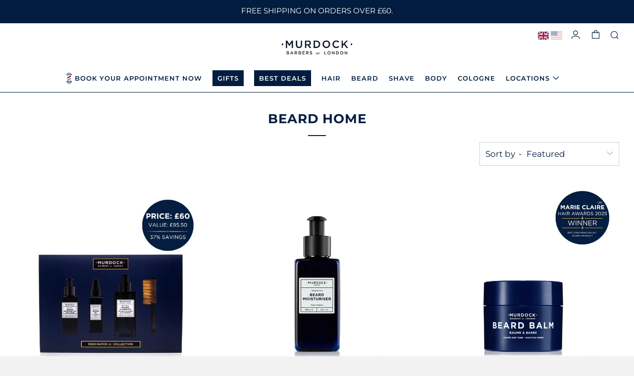

--- FILE ---
content_type: text/html; charset=utf-8
request_url: https://www.murdocklondon.com/collections/beard-home
body_size: 90309
content:















<!doctype html>
<html class="no-js" lang="en">
<head>
  	<meta property="og:image" content="https://cdn.shopify.com/s/files/1/0435/8452/0350/files/murdock-nav-beard-moist.jpg?v=1612948972" />
  	<meta charset="utf-8">
  	<meta http-equiv="X-UA-Compatible" content="IE=edge,chrome=1">
  	<meta name="viewport" content="width=device-width, initial-scale=1.0, height=device-height, minimum-scale=1.0, user-scalable=0">
  	<meta name="theme-color" content="#031d40">
<meta name="facebook-domain-verification" content="mibv16ueadclqbkhtx1s2iyncvtqj2" />
<!-- Google Tag Manager -->
<script>(function(w,d,s,l,i){w[l]=w[l]||[];w[l].push({'gtm.start':
new Date().getTime(),event:'gtm.js'});var f=d.getElementsByTagName(s)[0],
j=d.createElement(s),dl=l!='dataLayer'?'&l='+l:'';j.async=true;j.src=
'https://www.googletagmanager.com/gtm.js?id='+i+dl;f.parentNode.insertBefore(j,f);
})(window,document,'script','dataLayer','GTM-WLDR3C');</script>
<!-- End Google Tag Manager -->  
  
	<!-- Network optimisations -->

<link rel="preload" as="style" href="//www.murdocklondon.com/cdn/shop/t/30/assets/theme-critical.css?v=21707311173999795441743076613"><link rel="preload" as="script" href="//www.murdocklondon.com/cdn/shop/t/30/assets/scrollreveal.min.js?v=160788058297944495001743076613"><link rel="preconnect" href="//cdn.shopify.com" crossorigin>
<link rel="preconnect" href="//fonts.shopifycdn.com" crossorigin>
<link rel="preconnect" href="//v.shopify.com" crossorigin>
<link rel="preconnect" href="//ajax.googleapis.com" crossorigin>
<link rel="preconnect" href="//s.ytimg.com" crossorigin>
<link rel="preconnect" href="//www.youtube.com" crossorigin>
<link rel="dns-prefetch" href="//productreviews.shopifycdn.com">
<link rel="dns-prefetch" href="//maps.googleapis.com">
<link rel="dns-prefetch" href="//maps.gstatic.com">
<link rel="preconnect" href="https://monorail-edge.shopifysvc.com">

<link rel="canonical" href="https://www.murdocklondon.com/collections/beard-home">
	    <link rel="shortcut icon" href="//www.murdocklondon.com/cdn/shop/files/Murdock-Fav_32x32.png?v=1614339842" type="image/png">
	

	<!-- Title and description ================================================== --><title>Beard Home
&ndash; Murdock London</title>



















<!-- /snippets/social-meta-tags.liquid -->




<meta property="og:site_name" content="Murdock London">
<meta property="og:url" content="https://www.murdocklondon.com/collections/beard-home">
<meta property="og:title" content="Beard Home">
<meta property="og:type" content="product.group">
<meta property="og:description" content="Searching for 'a barbers near me'? - visit our Barber Shops in London including specialist beard grooming, trimming and shaving or Shop online at Murdock London for men's luxury, vegan beard care, hair styling, grooming products & London cologne. ">

<meta property="og:image" content="http://www.murdocklondon.com/cdn/shop/files/webicon2_1200x1200.webp?v=1725371488">
<meta property="og:image:secure_url" content="https://www.murdocklondon.com/cdn/shop/files/webicon2_1200x1200.webp?v=1725371488">


  <meta name="twitter:site" content="@MurdockLondon">

<meta name="twitter:card" content="summary_large_image">
<meta name="twitter:title" content="Beard Home">
<meta name="twitter:description" content="Searching for 'a barbers near me'? - visit our Barber Shops in London including specialist beard grooming, trimming and shaving or Shop online at Murdock London for men's luxury, vegan beard care, hair styling, grooming products & London cologne. ">

  	<!-- JS before CSSOM =================================================== -->
  	<script type="text/javascript">
		theme = {};
		theme.t = {};
		theme.map = {};
		theme.map_settings_url="//www.murdocklondon.com/cdn/shop/t/30/assets/map_settings.min.js?v=139713383514298653791743076613";
		theme.cart_type = 'page';
		theme.cart_ajax = false;
		theme.routes = {
			rootUrl: "/",
			cartUrl: "/cart",
			cartAddUrl: "/cart/add",
			cartChangeUrl: "/cart/change"
		};
	</script>
	
	<style id="fontsupporttest">@font-face{font-family:"font";src:url("https://")}</style>
	<script type="text/javascript">
		function supportsFontFace() {
			function blacklist() {
				var match = /(WebKit|windows phone.+trident)\/(\d+)/i.exec(navigator.userAgent);
				return match && parseInt(match[2], 10) < (match[1] == 'WebKit' ? 533 : 6);
			}
			function hasFontFaceSrc() {
				var style = document.getElementById('fontsupporttest');
				var sheet = style.sheet || style.styleSheet;
				var cssText = sheet ? (sheet.cssRules && sheet.cssRules[0] ? sheet.cssRules[0].cssText : sheet.cssText || '') : '';
				return /src/i.test(cssText);
			}
			return !blacklist() && hasFontFaceSrc();
		}
		document.documentElement.classList.replace('no-js', 'js');
		if (window.matchMedia("(pointer: coarse)").matches) {document.documentElement.classList.add('touchevents')} else {document.documentElement.classList.add('no-touchevents')}
		if (supportsFontFace()) {document.documentElement.classList.add('fontface')}
	</script>
  	<script src="//www.murdocklondon.com/cdn/shop/t/30/assets/jquery.min.js?v=60938658743091704111743076613" defer="defer"></script>
  	<script src="//www.murdocklondon.com/cdn/shop/t/30/assets/vendor.min.js?v=48291401335498460941743076613" defer="defer"></script>
  	<script src="//www.murdocklondon.com/cdn/shop/t/30/assets/ajax-cart.min.js?v=104655514923492747171743076613" defer="defer"></script>
  	<script data-src="https://cdn.jsdelivr.net/npm/js-cookie@rc/dist/js.cookie.min.js"></script>

    <link rel="preload" as="style" href="https://cdn.jsdelivr.net/gh/lipis/flag-icons@6.6.6/css/flag-icons.min.css">
    <link href="https://cdn.jsdelivr.net/gh/lipis/flag-icons@6.6.6/css/flag-icons.min.css" rel="stylesheet" type="text/css" media="all" />

  	<!-- CSS ================================================== -->
  	
<style data-shopify>





:root {
	--color--brand: #031d40;
	--color--brand-dark: #021228;
	--color--brand-light: #042858;

	--color--accent: #df453b;
	--color--accent-dark: #db3025;

	--color--link: #0a5fd2;
	--color--link-dark: #000000;

	--color--text: #031d40;
	--color--text-light: rgba(3, 29, 64, 0.7);
	--color--text-lighter: rgba(3, 29, 64, 0.5);
	--color--text-lightest: rgba(3, 29, 64, 0.2);

	--color--text-bg: rgba(3, 29, 64, 0.1);

	--color--headings: #031d40;
	--color--alt-text: #031d40;
	--color--btn: #ffffff;

	--color--product-bg: #f2f3f5;
	--color--product-sale: #df453b;

	--color--bg: #FFFFFF;
	--color--bg-alpha: rgba(255, 255, 255, 0.8);
	--color--bg-light: #ffffff;
	--color--bg-dark: #f2f2f2;

	--font--size-base: 17;
	--font--line-base: 30;

	--font--size-h1: 34;
	--font--size-h2: 26;
	--font--size-h3: 20;
	--font--size-h4: 19;
	--font--size-h5: 16;
	--font--size-h6: 17;

	--font--body: Montserrat, sans-serif;
	--font--body-style: normal;
    --font--body-weight: 400;

    --font--title: Montserrat, sans-serif;
	--font--title-weight: 700;
	--font--title-style: normal;
	--font--title-space: 1px;
	--font--title-transform: uppercase;
	--font--title-border: 1;
	--font--title-border-size: 2px;

	--font--nav: Montserrat, sans-serif;
	--font--nav-weight: 600;
	--font--nav-style: normal;
	--font--nav-space: 1px;
	--font--nav-transform: uppercase;
	--font--nav-size: 13px;

	--font--button: Montserrat, sans-serif;
	--font--button-weight: 600;
	--font--button-style: normal;
	--font--button-space: 2px;
	--font--button-transform: uppercase;
	--font--button-size: 11px;
	--font--button-mobile-size: 12px;

	--font--icon-url: //www.murdocklondon.com/cdn/shop/t/30/assets/sb-icons.eot?v=69961381625854386191743076613;
}
</style>
	<style>@font-face {
  font-family: Montserrat;
  font-weight: 400;
  font-style: normal;
  font-display: swap;
  src: url("//www.murdocklondon.com/cdn/fonts/montserrat/montserrat_n4.81949fa0ac9fd2021e16436151e8eaa539321637.woff2") format("woff2"),
       url("//www.murdocklondon.com/cdn/fonts/montserrat/montserrat_n4.a6c632ca7b62da89c3594789ba828388aac693fe.woff") format("woff");
}

@font-face {
  font-family: Montserrat;
  font-weight: 700;
  font-style: normal;
  font-display: swap;
  src: url("//www.murdocklondon.com/cdn/fonts/montserrat/montserrat_n7.3c434e22befd5c18a6b4afadb1e3d77c128c7939.woff2") format("woff2"),
       url("//www.murdocklondon.com/cdn/fonts/montserrat/montserrat_n7.5d9fa6e2cae713c8fb539a9876489d86207fe957.woff") format("woff");
}

@font-face {
  font-family: Montserrat;
  font-weight: 600;
  font-style: normal;
  font-display: swap;
  src: url("//www.murdocklondon.com/cdn/fonts/montserrat/montserrat_n6.1326b3e84230700ef15b3a29fb520639977513e0.woff2") format("woff2"),
       url("//www.murdocklondon.com/cdn/fonts/montserrat/montserrat_n6.652f051080eb14192330daceed8cd53dfdc5ead9.woff") format("woff");
}

@font-face {
  font-family: Montserrat;
  font-weight: 600;
  font-style: normal;
  font-display: swap;
  src: url("//www.murdocklondon.com/cdn/fonts/montserrat/montserrat_n6.1326b3e84230700ef15b3a29fb520639977513e0.woff2") format("woff2"),
       url("//www.murdocklondon.com/cdn/fonts/montserrat/montserrat_n6.652f051080eb14192330daceed8cd53dfdc5ead9.woff") format("woff");
}

@font-face {
  font-family: Montserrat;
  font-weight: 700;
  font-style: normal;
  font-display: swap;
  src: url("//www.murdocklondon.com/cdn/fonts/montserrat/montserrat_n7.3c434e22befd5c18a6b4afadb1e3d77c128c7939.woff2") format("woff2"),
       url("//www.murdocklondon.com/cdn/fonts/montserrat/montserrat_n7.5d9fa6e2cae713c8fb539a9876489d86207fe957.woff") format("woff");
}

@font-face {
  font-family: Montserrat;
  font-weight: 400;
  font-style: italic;
  font-display: swap;
  src: url("//www.murdocklondon.com/cdn/fonts/montserrat/montserrat_i4.5a4ea298b4789e064f62a29aafc18d41f09ae59b.woff2") format("woff2"),
       url("//www.murdocklondon.com/cdn/fonts/montserrat/montserrat_i4.072b5869c5e0ed5b9d2021e4c2af132e16681ad2.woff") format("woff");
}

@font-face {
  font-family: Montserrat;
  font-weight: 700;
  font-style: italic;
  font-display: swap;
  src: url("//www.murdocklondon.com/cdn/fonts/montserrat/montserrat_i7.a0d4a463df4f146567d871890ffb3c80408e7732.woff2") format("woff2"),
       url("//www.murdocklondon.com/cdn/fonts/montserrat/montserrat_i7.f6ec9f2a0681acc6f8152c40921d2a4d2e1a2c78.woff") format("woff");
}

</style>

<link rel="stylesheet" href="//www.murdocklondon.com/cdn/shop/t/30/assets/theme-critical.css?v=21707311173999795441743076613">

<link rel="preload" href="//www.murdocklondon.com/cdn/shop/t/30/assets/theme.css?v=84214078755567068201743076613" as="style" onload="this.onload=null;this.rel='stylesheet'">
<noscript><link rel="stylesheet" href="//www.murdocklondon.com/cdn/shop/t/30/assets/theme.css?v=84214078755567068201743076613"></noscript>
<script>
	/*! loadCSS rel=preload polyfill. [c]2017 Filament Group, Inc. MIT License */
	(function(w){"use strict";if(!w.loadCSS){w.loadCSS=function(){}}var rp=loadCSS.relpreload={};rp.support=(function(){var ret;try{ret=w.document.createElement("link").relList.supports("preload")}catch(e){ret=false}return function(){return ret}})();rp.bindMediaToggle=function(link){var finalMedia=link.media||"all";function enableStylesheet(){if(link.addEventListener){link.removeEventListener("load",enableStylesheet)}else if(link.attachEvent){link.detachEvent("onload",enableStylesheet)}link.setAttribute("onload",null);link.media=finalMedia}if(link.addEventListener){link.addEventListener("load",enableStylesheet)}else if(link.attachEvent){link.attachEvent("onload",enableStylesheet)}setTimeout(function(){link.rel="stylesheet";link.media="only x"});setTimeout(enableStylesheet,3000)};rp.poly=function(){if(rp.support()){return}var links=w.document.getElementsByTagName("link");for(var i=0;i<links.length;i+=1){var link=links[i];if(link.rel==="preload"&&link.getAttribute("as")==="style"&&!link.getAttribute("data-loadcss")){link.setAttribute("data-loadcss",true);rp.bindMediaToggle(link)}}};if(!rp.support()){rp.poly();var run=w.setInterval(rp.poly,500);if(w.addEventListener){w.addEventListener("load",function(){rp.poly();w.clearInterval(run)})}else if(w.attachEvent){w.attachEvent("onload",function(){rp.poly();w.clearInterval(run)})}}if(typeof exports!=="undefined"){exports.loadCSS=loadCSS}else{w.loadCSS=loadCSS}}(typeof global!=="undefined"?global:this));
</script>
 	<link data-href="//cdnjs.cloudflare.com/ajax/libs/font-awesome/4.7.0/css/font-awesome.min.css" rel="stylesheet" type="text/css" media="all" />

	<!-- JS after CSSOM=================================================== -->
  
  	<script src="//www.murdocklondon.com/cdn/shop/t/30/assets/theme.min.js?v=173690820013679214731743076994" defer="defer"></script>
  	<script src="//www.murdocklondon.com/cdn/shop/t/30/assets/custom.js?v=38912319311455310311743076613" defer="defer"></script>

	

  	
		<script src="//www.murdocklondon.com/cdn/shop/t/30/assets/scrollreveal.min.js?v=160788058297944495001743076613"></script>
	
  	
  
  	<link href="//www.murdocklondon.com/cdn/shop/t/30/assets/custom.scss.css?v=23515071306083167721761317160" rel="stylesheet" type="text/css" media="all" />

<!-- Header hook for plugins =================================================================================================================================================== --> 
  <script>window.performance && window.performance.mark && window.performance.mark('shopify.content_for_header.start');</script><meta name="google-site-verification" content="s5PzOuTlb08GNVP36repmZXAUQU0vgx7GdD8nJZjIKA">
<meta name="google-site-verification" content="q6p-e7YY09BOnCW9WXM_kBGF_RVQHA9HtbZZiBuKvL4">
<meta name="facebook-domain-verification" content="rrt8b4lq04rff7j8jy5tfao2n83n8h">
<meta name="google-site-verification" content="eeC-wSznQi1ff59lNgXBgugw1fRUL_xs2GCUu1Y3crc">
<meta name="google-site-verification" content="IN5s-18xvD1AmjzqrSb0U6mXgKXgJ2o2hHOs-sBUPDo">
<meta id="shopify-digital-wallet" name="shopify-digital-wallet" content="/43584520350/digital_wallets/dialog">
<meta name="shopify-requires-components" content="true" product-ids="14941012132222,14941105717630">
<meta name="shopify-checkout-api-token" content="3c847a905a09727726331c80d95235ac">
<meta id="in-context-paypal-metadata" data-shop-id="43584520350" data-venmo-supported="false" data-environment="production" data-locale="en_US" data-paypal-v4="true" data-currency="GBP">
<link rel="alternate" type="application/atom+xml" title="Feed" href="/collections/beard-home.atom" />
<link rel="alternate" type="application/json+oembed" href="https://www.murdocklondon.com/collections/beard-home.oembed">
<script async="async" src="/checkouts/internal/preloads.js?locale=en-GB"></script>
<link rel="preconnect" href="https://shop.app" crossorigin="anonymous">
<script async="async" src="https://shop.app/checkouts/internal/preloads.js?locale=en-GB&shop_id=43584520350" crossorigin="anonymous"></script>
<script id="apple-pay-shop-capabilities" type="application/json">{"shopId":43584520350,"countryCode":"GB","currencyCode":"GBP","merchantCapabilities":["supports3DS"],"merchantId":"gid:\/\/shopify\/Shop\/43584520350","merchantName":"Murdock London","requiredBillingContactFields":["postalAddress","email","phone"],"requiredShippingContactFields":["postalAddress","email","phone"],"shippingType":"shipping","supportedNetworks":["visa","maestro","masterCard","amex","discover","elo"],"total":{"type":"pending","label":"Murdock London","amount":"1.00"},"shopifyPaymentsEnabled":true,"supportsSubscriptions":true}</script>
<script id="shopify-features" type="application/json">{"accessToken":"3c847a905a09727726331c80d95235ac","betas":["rich-media-storefront-analytics"],"domain":"www.murdocklondon.com","predictiveSearch":true,"shopId":43584520350,"locale":"en"}</script>
<script>var Shopify = Shopify || {};
Shopify.shop = "murdock-london.myshopify.com";
Shopify.locale = "en";
Shopify.currency = {"active":"GBP","rate":"1.0"};
Shopify.country = "GB";
Shopify.theme = {"name":"RPECK 27\/03\/2025 - Klaviyo Footer","id":179877151102,"schema_name":"Venue","schema_version":"4.8.1","theme_store_id":null,"role":"main"};
Shopify.theme.handle = "null";
Shopify.theme.style = {"id":null,"handle":null};
Shopify.cdnHost = "www.murdocklondon.com/cdn";
Shopify.routes = Shopify.routes || {};
Shopify.routes.root = "/";</script>
<script type="module">!function(o){(o.Shopify=o.Shopify||{}).modules=!0}(window);</script>
<script>!function(o){function n(){var o=[];function n(){o.push(Array.prototype.slice.apply(arguments))}return n.q=o,n}var t=o.Shopify=o.Shopify||{};t.loadFeatures=n(),t.autoloadFeatures=n()}(window);</script>
<script>
  window.ShopifyPay = window.ShopifyPay || {};
  window.ShopifyPay.apiHost = "shop.app\/pay";
  window.ShopifyPay.redirectState = null;
</script>
<script id="shop-js-analytics" type="application/json">{"pageType":"collection"}</script>
<script defer="defer" async type="module" src="//www.murdocklondon.com/cdn/shopifycloud/shop-js/modules/v2/client.init-shop-cart-sync_D0dqhulL.en.esm.js"></script>
<script defer="defer" async type="module" src="//www.murdocklondon.com/cdn/shopifycloud/shop-js/modules/v2/chunk.common_CpVO7qML.esm.js"></script>
<script type="module">
  await import("//www.murdocklondon.com/cdn/shopifycloud/shop-js/modules/v2/client.init-shop-cart-sync_D0dqhulL.en.esm.js");
await import("//www.murdocklondon.com/cdn/shopifycloud/shop-js/modules/v2/chunk.common_CpVO7qML.esm.js");

  window.Shopify.SignInWithShop?.initShopCartSync?.({"fedCMEnabled":true,"windoidEnabled":true});

</script>
<script>
  window.Shopify = window.Shopify || {};
  if (!window.Shopify.featureAssets) window.Shopify.featureAssets = {};
  window.Shopify.featureAssets['shop-js'] = {"shop-cart-sync":["modules/v2/client.shop-cart-sync_D9bwt38V.en.esm.js","modules/v2/chunk.common_CpVO7qML.esm.js"],"init-fed-cm":["modules/v2/client.init-fed-cm_BJ8NPuHe.en.esm.js","modules/v2/chunk.common_CpVO7qML.esm.js"],"init-shop-email-lookup-coordinator":["modules/v2/client.init-shop-email-lookup-coordinator_pVrP2-kG.en.esm.js","modules/v2/chunk.common_CpVO7qML.esm.js"],"shop-cash-offers":["modules/v2/client.shop-cash-offers_CNh7FWN-.en.esm.js","modules/v2/chunk.common_CpVO7qML.esm.js","modules/v2/chunk.modal_DKF6x0Jh.esm.js"],"init-shop-cart-sync":["modules/v2/client.init-shop-cart-sync_D0dqhulL.en.esm.js","modules/v2/chunk.common_CpVO7qML.esm.js"],"init-windoid":["modules/v2/client.init-windoid_DaoAelzT.en.esm.js","modules/v2/chunk.common_CpVO7qML.esm.js"],"shop-toast-manager":["modules/v2/client.shop-toast-manager_1DND8Tac.en.esm.js","modules/v2/chunk.common_CpVO7qML.esm.js"],"pay-button":["modules/v2/client.pay-button_CFeQi1r6.en.esm.js","modules/v2/chunk.common_CpVO7qML.esm.js"],"shop-button":["modules/v2/client.shop-button_Ca94MDdQ.en.esm.js","modules/v2/chunk.common_CpVO7qML.esm.js"],"shop-login-button":["modules/v2/client.shop-login-button_DPYNfp1Z.en.esm.js","modules/v2/chunk.common_CpVO7qML.esm.js","modules/v2/chunk.modal_DKF6x0Jh.esm.js"],"avatar":["modules/v2/client.avatar_BTnouDA3.en.esm.js"],"shop-follow-button":["modules/v2/client.shop-follow-button_BMKh4nJE.en.esm.js","modules/v2/chunk.common_CpVO7qML.esm.js","modules/v2/chunk.modal_DKF6x0Jh.esm.js"],"init-customer-accounts-sign-up":["modules/v2/client.init-customer-accounts-sign-up_CJXi5kRN.en.esm.js","modules/v2/client.shop-login-button_DPYNfp1Z.en.esm.js","modules/v2/chunk.common_CpVO7qML.esm.js","modules/v2/chunk.modal_DKF6x0Jh.esm.js"],"init-shop-for-new-customer-accounts":["modules/v2/client.init-shop-for-new-customer-accounts_BoBxkgWu.en.esm.js","modules/v2/client.shop-login-button_DPYNfp1Z.en.esm.js","modules/v2/chunk.common_CpVO7qML.esm.js","modules/v2/chunk.modal_DKF6x0Jh.esm.js"],"init-customer-accounts":["modules/v2/client.init-customer-accounts_DCuDTzpR.en.esm.js","modules/v2/client.shop-login-button_DPYNfp1Z.en.esm.js","modules/v2/chunk.common_CpVO7qML.esm.js","modules/v2/chunk.modal_DKF6x0Jh.esm.js"],"checkout-modal":["modules/v2/client.checkout-modal_U_3e4VxF.en.esm.js","modules/v2/chunk.common_CpVO7qML.esm.js","modules/v2/chunk.modal_DKF6x0Jh.esm.js"],"lead-capture":["modules/v2/client.lead-capture_DEgn0Z8u.en.esm.js","modules/v2/chunk.common_CpVO7qML.esm.js","modules/v2/chunk.modal_DKF6x0Jh.esm.js"],"shop-login":["modules/v2/client.shop-login_CoM5QKZ_.en.esm.js","modules/v2/chunk.common_CpVO7qML.esm.js","modules/v2/chunk.modal_DKF6x0Jh.esm.js"],"payment-terms":["modules/v2/client.payment-terms_BmrqWn8r.en.esm.js","modules/v2/chunk.common_CpVO7qML.esm.js","modules/v2/chunk.modal_DKF6x0Jh.esm.js"]};
</script>
<script>(function() {
  var isLoaded = false;
  function asyncLoad() {
    if (isLoaded) return;
    isLoaded = true;
    var urls = ["https:\/\/wiser.expertvillagemedia.com\/assets\/js\/wiser_script.js?shop=murdock-london.myshopify.com","https:\/\/cdn.shopify.com\/s\/files\/1\/0435\/8452\/0350\/t\/20\/assets\/booster_eu_cookie_43584520350.js?v=1700736746\u0026shop=murdock-london.myshopify.com","https:\/\/d33a6lvgbd0fej.cloudfront.net\/script_tag\/secomapp.scripttag.js?shop=murdock-london.myshopify.com"];
    for (var i = 0; i < urls.length; i++) {
      var s = document.createElement('script');
      s.type = 'text/javascript';
      s.async = true;
      s.src = urls[i];
      var x = document.getElementsByTagName('script')[0];
      x.parentNode.insertBefore(s, x);
    }
  };
  if(window.attachEvent) {
    window.attachEvent('onload', asyncLoad);
  } else {
    window.addEventListener('load', asyncLoad, false);
  }
})();</script>
<script id="__st">var __st={"a":43584520350,"offset":0,"reqid":"77e59960-81a7-4277-b582-c4e35fb3e137-1763832116","pageurl":"www.murdocklondon.com\/collections\/beard-home","u":"f5c17306be14","p":"collection","rtyp":"collection","rid":277151219870};</script>
<script>window.ShopifyPaypalV4VisibilityTracking = true;</script>
<script id="captcha-bootstrap">!function(){'use strict';const t='contact',e='account',n='new_comment',o=[[t,t],['blogs',n],['comments',n],[t,'customer']],c=[[e,'customer_login'],[e,'guest_login'],[e,'recover_customer_password'],[e,'create_customer']],r=t=>t.map((([t,e])=>`form[action*='/${t}']:not([data-nocaptcha='true']) input[name='form_type'][value='${e}']`)).join(','),a=t=>()=>t?[...document.querySelectorAll(t)].map((t=>t.form)):[];function s(){const t=[...o],e=r(t);return a(e)}const i='password',u='form_key',d=['recaptcha-v3-token','g-recaptcha-response','h-captcha-response',i],f=()=>{try{return window.sessionStorage}catch{return}},m='__shopify_v',_=t=>t.elements[u];function p(t,e,n=!1){try{const o=window.sessionStorage,c=JSON.parse(o.getItem(e)),{data:r}=function(t){const{data:e,action:n}=t;return t[m]||n?{data:e,action:n}:{data:t,action:n}}(c);for(const[e,n]of Object.entries(r))t.elements[e]&&(t.elements[e].value=n);n&&o.removeItem(e)}catch(o){console.error('form repopulation failed',{error:o})}}const l='form_type',E='cptcha';function T(t){t.dataset[E]=!0}const w=window,h=w.document,L='Shopify',v='ce_forms',y='captcha';let A=!1;((t,e)=>{const n=(g='f06e6c50-85a8-45c8-87d0-21a2b65856fe',I='https://cdn.shopify.com/shopifycloud/storefront-forms-hcaptcha/ce_storefront_forms_captcha_hcaptcha.v1.5.2.iife.js',D={infoText:'Protected by hCaptcha',privacyText:'Privacy',termsText:'Terms'},(t,e,n)=>{const o=w[L][v],c=o.bindForm;if(c)return c(t,g,e,D).then(n);var r;o.q.push([[t,g,e,D],n]),r=I,A||(h.body.append(Object.assign(h.createElement('script'),{id:'captcha-provider',async:!0,src:r})),A=!0)});var g,I,D;w[L]=w[L]||{},w[L][v]=w[L][v]||{},w[L][v].q=[],w[L][y]=w[L][y]||{},w[L][y].protect=function(t,e){n(t,void 0,e),T(t)},Object.freeze(w[L][y]),function(t,e,n,w,h,L){const[v,y,A,g]=function(t,e,n){const i=e?o:[],u=t?c:[],d=[...i,...u],f=r(d),m=r(i),_=r(d.filter((([t,e])=>n.includes(e))));return[a(f),a(m),a(_),s()]}(w,h,L),I=t=>{const e=t.target;return e instanceof HTMLFormElement?e:e&&e.form},D=t=>v().includes(t);t.addEventListener('submit',(t=>{const e=I(t);if(!e)return;const n=D(e)&&!e.dataset.hcaptchaBound&&!e.dataset.recaptchaBound,o=_(e),c=g().includes(e)&&(!o||!o.value);(n||c)&&t.preventDefault(),c&&!n&&(function(t){try{if(!f())return;!function(t){const e=f();if(!e)return;const n=_(t);if(!n)return;const o=n.value;o&&e.removeItem(o)}(t);const e=Array.from(Array(32),(()=>Math.random().toString(36)[2])).join('');!function(t,e){_(t)||t.append(Object.assign(document.createElement('input'),{type:'hidden',name:u})),t.elements[u].value=e}(t,e),function(t,e){const n=f();if(!n)return;const o=[...t.querySelectorAll(`input[type='${i}']`)].map((({name:t})=>t)),c=[...d,...o],r={};for(const[a,s]of new FormData(t).entries())c.includes(a)||(r[a]=s);n.setItem(e,JSON.stringify({[m]:1,action:t.action,data:r}))}(t,e)}catch(e){console.error('failed to persist form',e)}}(e),e.submit())}));const S=(t,e)=>{t&&!t.dataset[E]&&(n(t,e.some((e=>e===t))),T(t))};for(const o of['focusin','change'])t.addEventListener(o,(t=>{const e=I(t);D(e)&&S(e,y())}));const B=e.get('form_key'),M=e.get(l),P=B&&M;t.addEventListener('DOMContentLoaded',(()=>{const t=y();if(P)for(const e of t)e.elements[l].value===M&&p(e,B);[...new Set([...A(),...v().filter((t=>'true'===t.dataset.shopifyCaptcha))])].forEach((e=>S(e,t)))}))}(h,new URLSearchParams(w.location.search),n,t,e,['guest_login'])})(!1,!0)}();</script>
<script integrity="sha256-52AcMU7V7pcBOXWImdc/TAGTFKeNjmkeM1Pvks/DTgc=" data-source-attribution="shopify.loadfeatures" defer="defer" src="//www.murdocklondon.com/cdn/shopifycloud/storefront/assets/storefront/load_feature-81c60534.js" crossorigin="anonymous"></script>
<script crossorigin="anonymous" defer="defer" src="//www.murdocklondon.com/cdn/shopifycloud/storefront/assets/shopify_pay/storefront-65b4c6d7.js?v=20250812"></script>
<script data-source-attribution="shopify.dynamic_checkout.dynamic.init">var Shopify=Shopify||{};Shopify.PaymentButton=Shopify.PaymentButton||{isStorefrontPortableWallets:!0,init:function(){window.Shopify.PaymentButton.init=function(){};var t=document.createElement("script");t.src="https://www.murdocklondon.com/cdn/shopifycloud/portable-wallets/latest/portable-wallets.en.js",t.type="module",document.head.appendChild(t)}};
</script>
<script data-source-attribution="shopify.dynamic_checkout.buyer_consent">
  function portableWalletsHideBuyerConsent(e){var t=document.getElementById("shopify-buyer-consent"),n=document.getElementById("shopify-subscription-policy-button");t&&n&&(t.classList.add("hidden"),t.setAttribute("aria-hidden","true"),n.removeEventListener("click",e))}function portableWalletsShowBuyerConsent(e){var t=document.getElementById("shopify-buyer-consent"),n=document.getElementById("shopify-subscription-policy-button");t&&n&&(t.classList.remove("hidden"),t.removeAttribute("aria-hidden"),n.addEventListener("click",e))}window.Shopify?.PaymentButton&&(window.Shopify.PaymentButton.hideBuyerConsent=portableWalletsHideBuyerConsent,window.Shopify.PaymentButton.showBuyerConsent=portableWalletsShowBuyerConsent);
</script>
<script data-source-attribution="shopify.dynamic_checkout.cart.bootstrap">document.addEventListener("DOMContentLoaded",(function(){function t(){return document.querySelector("shopify-accelerated-checkout-cart, shopify-accelerated-checkout")}if(t())Shopify.PaymentButton.init();else{new MutationObserver((function(e,n){t()&&(Shopify.PaymentButton.init(),n.disconnect())})).observe(document.body,{childList:!0,subtree:!0})}}));
</script>
<script id='scb4127' type='text/javascript' async='' src='https://www.murdocklondon.com/cdn/shopifycloud/privacy-banner/storefront-banner.js'></script><link id="shopify-accelerated-checkout-styles" rel="stylesheet" media="screen" href="https://www.murdocklondon.com/cdn/shopifycloud/portable-wallets/latest/accelerated-checkout-backwards-compat.css" crossorigin="anonymous">
<style id="shopify-accelerated-checkout-cart">
        #shopify-buyer-consent {
  margin-top: 1em;
  display: inline-block;
  width: 100%;
}

#shopify-buyer-consent.hidden {
  display: none;
}

#shopify-subscription-policy-button {
  background: none;
  border: none;
  padding: 0;
  text-decoration: underline;
  font-size: inherit;
  cursor: pointer;
}

#shopify-subscription-policy-button::before {
  box-shadow: none;
}

      </style>

<script>window.performance && window.performance.mark && window.performance.mark('shopify.content_for_header.end');</script>
  <!-- "snippets/shogun-products.liquid" was not rendered, the associated app was uninstalled -->

 

 


















 





<script>
var evmcollectionhandle = '' ? ''.split(',') : [];  
var evmcustomerId = '' ? '' : "";
window.evmWSSettings = {
  collections: [],
  collectionhandles :evmcollectionhandle,
  tags: ''.split(','),
  pagehandle:"",
  moneyFormat: "£{{amount}}",
  moneyFormatWithCurrency: "£{{amount}} GBP",
  currency: "GBP",
  domain: "www.murdocklondon.com",
  product_type: "",
  product_vendor: "",
  customerId: evmcustomerId,
  customerEmail:"",
} 
if(!window.jQuery){     
  /*! jQuery v2.2.4 | (c) jQuery Foundation | jquery.org/license */
  !function(a,b){"object"==typeof module&&"object"==typeof module.exports?module.exports=a.document?b(a,!0):function(a){if(!a.document)throw new Error("jQuery requires a window with a document");return b(a)}:b(a)}("undefined"!=typeof window?window:this,function(a,b){var c=[],d=a.document,e=c.slice,f=c.concat,g=c.push,h=c.indexOf,i={},j=i.toString,k=i.hasOwnProperty,l={},m="2.2.4",n=function(a,b){return new n.fn.init(a,b)},o=/^[\s\uFEFF\xA0]+|[\s\uFEFF\xA0]+$/g,p=/^-ms-/,q=/-([\da-z])/gi,r=function(a,b){return b.toUpperCase()};n.fn=n.prototype={jquery:m,constructor:n,selector:"",length:0,toArray:function(){return e.call(this)},get:function(a){return null!=a?0>a?this[a+this.length]:this[a]:e.call(this)},pushStack:function(a){var b=n.merge(this.constructor(),a);return b.prevObject=this,b.context=this.context,b},each:function(a){return n.each(this,a)},map:function(a){return this.pushStack(n.map(this,function(b,c){return a.call(b,c,b)}))},slice:function(){return this.pushStack(e.apply(this,arguments))},first:function(){return this.eq(0)},last:function(){return this.eq(-1)},eq:function(a){var b=this.length,c=+a+(0>a?b:0);return this.pushStack(c>=0&&b>c?[this[c]]:[])},end:function(){return this.prevObject||this.constructor()},push:g,sort:c.sort,splice:c.splice},n.extend=n.fn.extend=function(){var a,b,c,d,e,f,g=arguments[0]||{},h=1,i=arguments.length,j=!1;for("boolean"==typeof g&&(j=g,g=arguments[h]||{},h++),"object"==typeof g||n.isFunction(g)||(g={}),h===i&&(g=this,h--);i>h;h++)if(null!=(a=arguments[h]))for(b in a)c=g[b],d=a[b],g!==d&&(j&&d&&(n.isPlainObject(d)||(e=n.isArray(d)))?(e?(e=!1,f=c&&n.isArray(c)?c:[]):f=c&&n.isPlainObject(c)?c:{},g[b]=n.extend(j,f,d)):void 0!==d&&(g[b]=d));return g},n.extend({expando:"jQuery"+(m+Math.random()).replace(/\D/g,""),isReady:!0,error:function(a){throw new Error(a)},noop:function(){},isFunction:function(a){return"function"===n.type(a)},isArray:Array.isArray,isWindow:function(a){return null!=a&&a===a.window},isNumeric:function(a){var b=a&&a.toString();return!n.isArray(a)&&b-parseFloat(b)+1>=0},isPlainObject:function(a){var b;if("object"!==n.type(a)||a.nodeType||n.isWindow(a))return!1;if(a.constructor&&!k.call(a,"constructor")&&!k.call(a.constructor.prototype||{},"isPrototypeOf"))return!1;for(b in a);return void 0===b||k.call(a,b)},isEmptyObject:function(a){var b;for(b in a)return!1;return!0},type:function(a){return null==a?a+"":"object"==typeof a||"function"==typeof a?i[j.call(a)]||"object":typeof a},globalEval:function(a){var b,c=eval;a=n.trim(a),a&&(1===a.indexOf("use strict")?(b=d.createElement("script"),b.text=a,d.head.appendChild(b).parentNode.removeChild(b)):c(a))},camelCase:function(a){return a.replace(p,"ms-").replace(q,r)},nodeName:function(a,b){return a.nodeName&&a.nodeName.toLowerCase()===b.toLowerCase()},each:function(a,b){var c,d=0;if(s(a)){for(c=a.length;c>d;d++)if(b.call(a[d],d,a[d])===!1)break}else for(d in a)if(b.call(a[d],d,a[d])===!1)break;return a},trim:function(a){return null==a?"":(a+"").replace(o,"")},makeArray:function(a,b){var c=b||[];return null!=a&&(s(Object(a))?n.merge(c,"string"==typeof a?[a]:a):g.call(c,a)),c},inArray:function(a,b,c){return null==b?-1:h.call(b,a,c)},merge:function(a,b){for(var c=+b.length,d=0,e=a.length;c>d;d++)a[e++]=b[d];return a.length=e,a},grep:function(a,b,c){for(var d,e=[],f=0,g=a.length,h=!c;g>f;f++)d=!b(a[f],f),d!==h&&e.push(a[f]);return e},map:function(a,b,c){var d,e,g=0,h=[];if(s(a))for(d=a.length;d>g;g++)e=b(a[g],g,c),null!=e&&h.push(e);else for(g in a)e=b(a[g],g,c),null!=e&&h.push(e);return f.apply([],h)},guid:1,proxy:function(a,b){var c,d,f;return"string"==typeof b&&(c=a[b],b=a,a=c),n.isFunction(a)?(d=e.call(arguments,2),f=function(){return a.apply(b||this,d.concat(e.call(arguments)))},f.guid=a.guid=a.guid||n.guid++,f):void 0},now:Date.now,support:l}),"function"==typeof Symbol&&(n.fn[Symbol.iterator]=c[Symbol.iterator]),n.each("Boolean Number String Function Array Date RegExp Object Error Symbol".split(" "),function(a,b){i["[object "+b+"]"]=b.toLowerCase()});function s(a){var b=!!a&&"length"in a&&a.length,c=n.type(a);return"function"===c||n.isWindow(a)?!1:"array"===c||0===b||"number"==typeof b&&b>0&&b-1 in a}var t=function(a){var b,c,d,e,f,g,h,i,j,k,l,m,n,o,p,q,r,s,t,u="sizzle"+1*new Date,v=a.document,w=0,x=0,y=ga(),z=ga(),A=ga(),B=function(a,b){return a===b&&(l=!0),0},C=1<<31,D={}.hasOwnProperty,E=[],F=E.pop,G=E.push,H=E.push,I=E.slice,J=function(a,b){for(var c=0,d=a.length;d>c;c++)if(a[c]===b)return c;return-1},K="checked|selected|async|autofocus|autoplay|controls|defer|disabled|hidden|ismap|loop|multiple|open|readonly|required|scoped",L="[\\x20\\t\\r\\n\\f]",M="(?:\\\\.|[\\w-]|[^\\x00-\\xa0])+",N="\\["+L+"*("+M+")(?:"+L+"*([*^$|!~]?=)"+L+"*(?:'((?:\\\\.|[^\\\\'])*)'|\"((?:\\\\.|[^\\\\\"])*)\"|("+M+"))|)"+L+"*\\]",O=":("+M+")(?:\\((('((?:\\\\.|[^\\\\'])*)'|\"((?:\\\\.|[^\\\\\"])*)\")|((?:\\\\.|[^\\\\()[\\]]|"+N+")*)|.*)\\)|)",P=new RegExp(L+"+","g"),Q=new RegExp("^"+L+"+|((?:^|[^\\\\])(?:\\\\.)*)"+L+"+$","g"),R=new RegExp("^"+L+"*,"+L+"*"),S=new RegExp("^"+L+"*([>+~]|"+L+")"+L+"*"),T=new RegExp("="+L+"*([^\\]'\"]*?)"+L+"*\\]","g"),U=new RegExp(O),V=new RegExp("^"+M+"$"),W={ID:new RegExp("^#("+M+")"),CLASS:new RegExp("^\\.("+M+")"),TAG:new RegExp("^("+M+"|[*])"),ATTR:new RegExp("^"+N),PSEUDO:new RegExp("^"+O),CHILD:new RegExp("^:(only|first|last|nth|nth-last)-(child|of-type)(?:\\("+L+"*(even|odd|(([+-]|)(\\d*)n|)"+L+"*(?:([+-]|)"+L+"*(\\d+)|))"+L+"*\\)|)","i"),bool:new RegExp("^(?:"+K+")$","i"),needsContext:new RegExp("^"+L+"*[>+~]|:(even|odd|eq|gt|lt|nth|first|last)(?:\\("+L+"*((?:-\\d)?\\d*)"+L+"*\\)|)(?=[^-]|$)","i")},X=/^(?:input|select|textarea|button)$/i,Y=/^h\d$/i,Z=/^[^{]+\{\s*\[native \w/,$=/^(?:#([\w-]+)|(\w+)|\.([\w-]+))$/,_=/[+~]/,aa=/'|\\/g,ba=new RegExp("\\\\([\\da-f]{1,6}"+L+"?|("+L+")|.)","ig"),ca=function(a,b,c){var d="0x"+b-65536;return d!==d||c?b:0>d?String.fromCharCode(d+65536):String.fromCharCode(d>>10|55296,1023&d|56320)},da=function(){m()};try{H.apply(E=I.call(v.childNodes),v.childNodes),E[v.childNodes.length].nodeType}catch(ea){H={apply:E.length?function(a,b){G.apply(a,I.call(b))}:function(a,b){var c=a.length,d=0;while(a[c++]=b[d++]);a.length=c-1}}}function fa(a,b,d,e){var f,h,j,k,l,o,r,s,w=b&&b.ownerDocument,x=b?b.nodeType:9;if(d=d||[],"string"!=typeof a||!a||1!==x&&9!==x&&11!==x)return d;if(!e&&((b?b.ownerDocument||b:v)!==n&&m(b),b=b||n,p)){if(11!==x&&(o=$.exec(a)))if(f=o[1]){if(9===x){if(!(j=b.getElementById(f)))return d;if(j.id===f)return d.push(j),d}else if(w&&(j=w.getElementById(f))&&t(b,j)&&j.id===f)return d.push(j),d}else{if(o[2])return H.apply(d,b.getElementsByTagName(a)),d;if((f=o[3])&&c.getElementsByClassName&&b.getElementsByClassName)return H.apply(d,b.getElementsByClassName(f)),d}if(c.qsa&&!A[a+" "]&&(!q||!q.test(a))){if(1!==x)w=b,s=a;else if("object"!==b.nodeName.toLowerCase()){(k=b.getAttribute("id"))?k=k.replace(aa,"\\$&"):b.setAttribute("id",k=u),r=g(a),h=r.length,l=V.test(k)?"#"+k:"[id='"+k+"']";while(h--)r[h]=l+" "+qa(r[h]);s=r.join(","),w=_.test(a)&&oa(b.parentNode)||b}if(s)try{return H.apply(d,w.querySelectorAll(s)),d}catch(y){}finally{k===u&&b.removeAttribute("id")}}}return i(a.replace(Q,"$1"),b,d,e)}function ga(){var a=[];function b(c,e){return a.push(c+" ")>d.cacheLength&&delete b[a.shift()],b[c+" "]=e}return b}function ha(a){return a[u]=!0,a}function ia(a){var b=n.createElement("div");try{return!!a(b)}catch(c){return!1}finally{b.parentNode&&b.parentNode.removeChild(b),b=null}}function ja(a,b){var c=a.split("|"),e=c.length;while(e--)d.attrHandle[c[e]]=b}function ka(a,b){var c=b&&a,d=c&&1===a.nodeType&&1===b.nodeType&&(~b.sourceIndex||C)-(~a.sourceIndex||C);if(d)return d;if(c)while(c=c.nextSibling)if(c===b)return-1;return a?1:-1}function la(a){return function(b){var c=b.nodeName.toLowerCase();return"input"===c&&b.type===a}}function ma(a){return function(b){var c=b.nodeName.toLowerCase();return("input"===c||"button"===c)&&b.type===a}}function na(a){return ha(function(b){return b=+b,ha(function(c,d){var e,f=a([],c.length,b),g=f.length;while(g--)c[e=f[g]]&&(c[e]=!(d[e]=c[e]))})})}function oa(a){return a&&"undefined"!=typeof a.getElementsByTagName&&a}c=fa.support={},f=fa.isXML=function(a){var b=a&&(a.ownerDocument||a).documentElement;return b?"HTML"!==b.nodeName:!1},m=fa.setDocument=function(a){var b,e,g=a?a.ownerDocument||a:v;return g!==n&&9===g.nodeType&&g.documentElement?(n=g,o=n.documentElement,p=!f(n),(e=n.defaultView)&&e.top!==e&&(e.addEventListener?e.addEventListener("unload",da,!1):e.attachEvent&&e.attachEvent("onunload",da)),c.attributes=ia(function(a){return a.className="i",!a.getAttribute("className")}),c.getElementsByTagName=ia(function(a){return a.appendChild(n.createComment("")),!a.getElementsByTagName("*").length}),c.getElementsByClassName=Z.test(n.getElementsByClassName),c.getById=ia(function(a){return o.appendChild(a).id=u,!n.getElementsByName||!n.getElementsByName(u).length}),c.getById?(d.find.ID=function(a,b){if("undefined"!=typeof b.getElementById&&p){var c=b.getElementById(a);return c?[c]:[]}},d.filter.ID=function(a){var b=a.replace(ba,ca);return function(a){return a.getAttribute("id")===b}}):(delete d.find.ID,d.filter.ID=function(a){var b=a.replace(ba,ca);return function(a){var c="undefined"!=typeof a.getAttributeNode&&a.getAttributeNode("id");return c&&c.value===b}}),d.find.TAG=c.getElementsByTagName?function(a,b){return"undefined"!=typeof b.getElementsByTagName?b.getElementsByTagName(a):c.qsa?b.querySelectorAll(a):void 0}:function(a,b){var c,d=[],e=0,f=b.getElementsByTagName(a);if("*"===a){while(c=f[e++])1===c.nodeType&&d.push(c);return d}return f},d.find.CLASS=c.getElementsByClassName&&function(a,b){return"undefined"!=typeof b.getElementsByClassName&&p?b.getElementsByClassName(a):void 0},r=[],q=[],(c.qsa=Z.test(n.querySelectorAll))&&(ia(function(a){o.appendChild(a).innerHTML="<a id='"+u+"'></a><select id='"+u+"-\r\\' msallowcapture=''><option selected=''></option></select>",a.querySelectorAll("[msallowcapture^='']").length&&q.push("[*^$]="+L+"*(?:''|\"\")"),a.querySelectorAll("[selected]").length||q.push("\\["+L+"*(?:value|"+K+")"),a.querySelectorAll("[id~="+u+"-]").length||q.push("~="),a.querySelectorAll(":checked").length||q.push(":checked"),a.querySelectorAll("a#"+u+"+*").length||q.push(".#.+[+~]")}),ia(function(a){var b=n.createElement("input");b.setAttribute("type","hidden"),a.appendChild(b).setAttribute("name","D"),a.querySelectorAll("[name=d]").length&&q.push("name"+L+"*[*^$|!~]?="),a.querySelectorAll(":enabled").length||q.push(":enabled",":disabled"),a.querySelectorAll("*,:x"),q.push(",.*:")})),(c.matchesSelector=Z.test(s=o.matches||o.webkitMatchesSelector||o.mozMatchesSelector||o.oMatchesSelector||o.msMatchesSelector))&&ia(function(a){c.disconnectedMatch=s.call(a,"div"),s.call(a,"[s!='']:x"),r.push("!=",O)}),q=q.length&&new RegExp(q.join("|")),r=r.length&&new RegExp(r.join("|")),b=Z.test(o.compareDocumentPosition),t=b||Z.test(o.contains)?function(a,b){var c=9===a.nodeType?a.documentElement:a,d=b&&b.parentNode;return a===d||!(!d||1!==d.nodeType||!(c.contains?c.contains(d):a.compareDocumentPosition&&16&a.compareDocumentPosition(d)))}:function(a,b){if(b)while(b=b.parentNode)if(b===a)return!0;return!1},B=b?function(a,b){if(a===b)return l=!0,0;var d=!a.compareDocumentPosition-!b.compareDocumentPosition;return d?d:(d=(a.ownerDocument||a)===(b.ownerDocument||b)?a.compareDocumentPosition(b):1,1&d||!c.sortDetached&&b.compareDocumentPosition(a)===d?a===n||a.ownerDocument===v&&t(v,a)?-1:b===n||b.ownerDocument===v&&t(v,b)?1:k?J(k,a)-J(k,b):0:4&d?-1:1)}:function(a,b){if(a===b)return l=!0,0;var c,d=0,e=a.parentNode,f=b.parentNode,g=[a],h=[b];if(!e||!f)return a===n?-1:b===n?1:e?-1:f?1:k?J(k,a)-J(k,b):0;if(e===f)return ka(a,b);c=a;while(c=c.parentNode)g.unshift(c);c=b;while(c=c.parentNode)h.unshift(c);while(g[d]===h[d])d++;return d?ka(g[d],h[d]):g[d]===v?-1:h[d]===v?1:0},n):n},fa.matches=function(a,b){return fa(a,null,null,b)},fa.matchesSelector=function(a,b){if((a.ownerDocument||a)!==n&&m(a),b=b.replace(T,"='$1']"),c.matchesSelector&&p&&!A[b+" "]&&(!r||!r.test(b))&&(!q||!q.test(b)))try{var d=s.call(a,b);if(d||c.disconnectedMatch||a.document&&11!==a.document.nodeType)return d}catch(e){}return fa(b,n,null,[a]).length>0},fa.contains=function(a,b){return(a.ownerDocument||a)!==n&&m(a),t(a,b)},fa.attr=function(a,b){(a.ownerDocument||a)!==n&&m(a);var e=d.attrHandle[b.toLowerCase()],f=e&&D.call(d.attrHandle,b.toLowerCase())?e(a,b,!p):void 0;return void 0!==f?f:c.attributes||!p?a.getAttribute(b):(f=a.getAttributeNode(b))&&f.specified?f.value:null},fa.error=function(a){throw new Error("Syntax error, unrecognized expression: "+a)},fa.uniqueSort=function(a){var b,d=[],e=0,f=0;if(l=!c.detectDuplicates,k=!c.sortStable&&a.slice(0),a.sort(B),l){while(b=a[f++])b===a[f]&&(e=d.push(f));while(e--)a.splice(d[e],1)}return k=null,a},e=fa.getText=function(a){var b,c="",d=0,f=a.nodeType;if(f){if(1===f||9===f||11===f){if("string"==typeof a.textContent)return a.textContent;for(a=a.firstChild;a;a=a.nextSibling)c+=e(a)}else if(3===f||4===f)return a.nodeValue}else while(b=a[d++])c+=e(b);return c},d=fa.selectors={cacheLength:50,createPseudo:ha,match:W,attrHandle:{},find:{},relative:{">":{dir:"parentNode",first:!0}," ":{dir:"parentNode"},"+":{dir:"previousSibling",first:!0},"~":{dir:"previousSibling"}},preFilter:{ATTR:function(a){return a[1]=a[1].replace(ba,ca),a[3]=(a[3]||a[4]||a[5]||"").replace(ba,ca),"~="===a[2]&&(a[3]=" "+a[3]+" "),a.slice(0,4)},CHILD:function(a){return a[1]=a[1].toLowerCase(),"nth"===a[1].slice(0,3)?(a[3]||fa.error(a[0]),a[4]=+(a[4]?a[5]+(a[6]||1):2*("even"===a[3]||"odd"===a[3])),a[5]=+(a[7]+a[8]||"odd"===a[3])):a[3]&&fa.error(a[0]),a},PSEUDO:function(a){var b,c=!a[6]&&a[2];return W.CHILD.test(a[0])?null:(a[3]?a[2]=a[4]||a[5]||"":c&&U.test(c)&&(b=g(c,!0))&&(b=c.indexOf(")",c.length-b)-c.length)&&(a[0]=a[0].slice(0,b),a[2]=c.slice(0,b)),a.slice(0,3))}},filter:{TAG:function(a){var b=a.replace(ba,ca).toLowerCase();return"*"===a?function(){return!0}:function(a){return a.nodeName&&a.nodeName.toLowerCase()===b}},CLASS:function(a){var b=y[a+" "];return b||(b=new RegExp("(^|"+L+")"+a+"("+L+"|$)"))&&y(a,function(a){return b.test("string"==typeof a.className&&a.className||"undefined"!=typeof a.getAttribute&&a.getAttribute("class")||"")})},ATTR:function(a,b,c){return function(d){var e=fa.attr(d,a);return null==e?"!="===b:b?(e+="","="===b?e===c:"!="===b?e!==c:"^="===b?c&&0===e.indexOf(c):"*="===b?c&&e.indexOf(c)>-1:"$="===b?c&&e.slice(-c.length)===c:"~="===b?(" "+e.replace(P," ")+" ").indexOf(c)>-1:"|="===b?e===c||e.slice(0,c.length+1)===c+"-":!1):!0}},CHILD:function(a,b,c,d,e){var f="nth"!==a.slice(0,3),g="last"!==a.slice(-4),h="of-type"===b;return 1===d&&0===e?function(a){return!!a.parentNode}:function(b,c,i){var j,k,l,m,n,o,p=f!==g?"nextSibling":"previousSibling",q=b.parentNode,r=h&&b.nodeName.toLowerCase(),s=!i&&!h,t=!1;if(q){if(f){while(p){m=b;while(m=m[p])if(h?m.nodeName.toLowerCase()===r:1===m.nodeType)return!1;o=p="only"===a&&!o&&"nextSibling"}return!0}if(o=[g?q.firstChild:q.lastChild],g&&s){m=q,l=m[u]||(m[u]={}),k=l[m.uniqueID]||(l[m.uniqueID]={}),j=k[a]||[],n=j[0]===w&&j[1],t=n&&j[2],m=n&&q.childNodes[n];while(m=++n&&m&&m[p]||(t=n=0)||o.pop())if(1===m.nodeType&&++t&&m===b){k[a]=[w,n,t];break}}else if(s&&(m=b,l=m[u]||(m[u]={}),k=l[m.uniqueID]||(l[m.uniqueID]={}),j=k[a]||[],n=j[0]===w&&j[1],t=n),t===!1)while(m=++n&&m&&m[p]||(t=n=0)||o.pop())if((h?m.nodeName.toLowerCase()===r:1===m.nodeType)&&++t&&(s&&(l=m[u]||(m[u]={}),k=l[m.uniqueID]||(l[m.uniqueID]={}),k[a]=[w,t]),m===b))break;return t-=e,t===d||t%d===0&&t/d>=0}}},PSEUDO:function(a,b){var c,e=d.pseudos[a]||d.setFilters[a.toLowerCase()]||fa.error("unsupported pseudo: "+a);return e[u]?e(b):e.length>1?(c=[a,a,"",b],d.setFilters.hasOwnProperty(a.toLowerCase())?ha(function(a,c){var d,f=e(a,b),g=f.length;while(g--)d=J(a,f[g]),a[d]=!(c[d]=f[g])}):function(a){return e(a,0,c)}):e}},pseudos:{not:ha(function(a){var b=[],c=[],d=h(a.replace(Q,"$1"));return d[u]?ha(function(a,b,c,e){var f,g=d(a,null,e,[]),h=a.length;while(h--)(f=g[h])&&(a[h]=!(b[h]=f))}):function(a,e,f){return b[0]=a,d(b,null,f,c),b[0]=null,!c.pop()}}),has:ha(function(a){return function(b){return fa(a,b).length>0}}),contains:ha(function(a){return a=a.replace(ba,ca),function(b){return(b.textContent||b.innerText||e(b)).indexOf(a)>-1}}),lang:ha(function(a){return V.test(a||"")||fa.error("unsupported lang: "+a),a=a.replace(ba,ca).toLowerCase(),function(b){var c;do if(c=p?b.lang:b.getAttribute("xml:lang")||b.getAttribute("lang"))return c=c.toLowerCase(),c===a||0===c.indexOf(a+"-");while((b=b.parentNode)&&1===b.nodeType);return!1}}),target:function(b){var c=a.location&&a.location.hash;return c&&c.slice(1)===b.id},root:function(a){return a===o},focus:function(a){return a===n.activeElement&&(!n.hasFocus||n.hasFocus())&&!!(a.type||a.href||~a.tabIndex)},enabled:function(a){return a.disabled===!1},disabled:function(a){return a.disabled===!0},checked:function(a){var b=a.nodeName.toLowerCase();return"input"===b&&!!a.checked||"option"===b&&!!a.selected},selected:function(a){return a.parentNode&&a.parentNode.selectedIndex,a.selected===!0},empty:function(a){for(a=a.firstChild;a;a=a.nextSibling)if(a.nodeType<6)return!1;return!0},parent:function(a){return!d.pseudos.empty(a)},header:function(a){return Y.test(a.nodeName)},input:function(a){return X.test(a.nodeName)},button:function(a){var b=a.nodeName.toLowerCase();return"input"===b&&"button"===a.type||"button"===b},text:function(a){var b;return"input"===a.nodeName.toLowerCase()&&"text"===a.type&&(null==(b=a.getAttribute("type"))||"text"===b.toLowerCase())},first:na(function(){return[0]}),last:na(function(a,b){return[b-1]}),eq:na(function(a,b,c){return[0>c?c+b:c]}),even:na(function(a,b){for(var c=0;b>c;c+=2)a.push(c);return a}),odd:na(function(a,b){for(var c=1;b>c;c+=2)a.push(c);return a}),lt:na(function(a,b,c){for(var d=0>c?c+b:c;--d>=0;)a.push(d);return a}),gt:na(function(a,b,c){for(var d=0>c?c+b:c;++d<b;)a.push(d);return a})}},d.pseudos.nth=d.pseudos.eq;for(b in{radio:!0,checkbox:!0,file:!0,password:!0,image:!0})d.pseudos[b]=la(b);for(b in{submit:!0,reset:!0})d.pseudos[b]=ma(b);function pa(){}pa.prototype=d.filters=d.pseudos,d.setFilters=new pa,g=fa.tokenize=function(a,b){var c,e,f,g,h,i,j,k=z[a+" "];if(k)return b?0:k.slice(0);h=a,i=[],j=d.preFilter;while(h){c&&!(e=R.exec(h))||(e&&(h=h.slice(e[0].length)||h),i.push(f=[])),c=!1,(e=S.exec(h))&&(c=e.shift(),f.push({value:c,type:e[0].replace(Q," ")}),h=h.slice(c.length));for(g in d.filter)!(e=W[g].exec(h))||j[g]&&!(e=j[g](e))||(c=e.shift(),f.push({value:c,type:g,matches:e}),h=h.slice(c.length));if(!c)break}return b?h.length:h?fa.error(a):z(a,i).slice(0)};function qa(a){for(var b=0,c=a.length,d="";c>b;b++)d+=a[b].value;return d}function ra(a,b,c){var d=b.dir,e=c&&"parentNode"===d,f=x++;return b.first?function(b,c,f){while(b=b[d])if(1===b.nodeType||e)return a(b,c,f)}:function(b,c,g){var h,i,j,k=[w,f];if(g){while(b=b[d])if((1===b.nodeType||e)&&a(b,c,g))return!0}else while(b=b[d])if(1===b.nodeType||e){if(j=b[u]||(b[u]={}),i=j[b.uniqueID]||(j[b.uniqueID]={}),(h=i[d])&&h[0]===w&&h[1]===f)return k[2]=h[2];if(i[d]=k,k[2]=a(b,c,g))return!0}}}function sa(a){return a.length>1?function(b,c,d){var e=a.length;while(e--)if(!a[e](b,c,d))return!1;return!0}:a[0]}function ta(a,b,c){for(var d=0,e=b.length;e>d;d++)fa(a,b[d],c);return c}function ua(a,b,c,d,e){for(var f,g=[],h=0,i=a.length,j=null!=b;i>h;h++)(f=a[h])&&(c&&!c(f,d,e)||(g.push(f),j&&b.push(h)));return g}function va(a,b,c,d,e,f){return d&&!d[u]&&(d=va(d)),e&&!e[u]&&(e=va(e,f)),ha(function(f,g,h,i){var j,k,l,m=[],n=[],o=g.length,p=f||ta(b||"*",h.nodeType?[h]:h,[]),q=!a||!f&&b?p:ua(p,m,a,h,i),r=c?e||(f?a:o||d)?[]:g:q;if(c&&c(q,r,h,i),d){j=ua(r,n),d(j,[],h,i),k=j.length;while(k--)(l=j[k])&&(r[n[k]]=!(q[n[k]]=l))}if(f){if(e||a){if(e){j=[],k=r.length;while(k--)(l=r[k])&&j.push(q[k]=l);e(null,r=[],j,i)}k=r.length;while(k--)(l=r[k])&&(j=e?J(f,l):m[k])>-1&&(f[j]=!(g[j]=l))}}else r=ua(r===g?r.splice(o,r.length):r),e?e(null,g,r,i):H.apply(g,r)})}function wa(a){for(var b,c,e,f=a.length,g=d.relative[a[0].type],h=g||d.relative[" "],i=g?1:0,k=ra(function(a){return a===b},h,!0),l=ra(function(a){return J(b,a)>-1},h,!0),m=[function(a,c,d){var e=!g&&(d||c!==j)||((b=c).nodeType?k(a,c,d):l(a,c,d));return b=null,e}];f>i;i++)if(c=d.relative[a[i].type])m=[ra(sa(m),c)];else{if(c=d.filter[a[i].type].apply(null,a[i].matches),c[u]){for(e=++i;f>e;e++)if(d.relative[a[e].type])break;return va(i>1&&sa(m),i>1&&qa(a.slice(0,i-1).concat({value:" "===a[i-2].type?"*":""})).replace(Q,"$1"),c,e>i&&wa(a.slice(i,e)),f>e&&wa(a=a.slice(e)),f>e&&qa(a))}m.push(c)}return sa(m)}function xa(a,b){var c=b.length>0,e=a.length>0,f=function(f,g,h,i,k){var l,o,q,r=0,s="0",t=f&&[],u=[],v=j,x=f||e&&d.find.TAG("*",k),y=w+=null==v?1:Math.random()||.1,z=x.length;for(k&&(j=g===n||g||k);s!==z&&null!=(l=x[s]);s++){if(e&&l){o=0,g||l.ownerDocument===n||(m(l),h=!p);while(q=a[o++])if(q(l,g||n,h)){i.push(l);break}k&&(w=y)}c&&((l=!q&&l)&&r--,f&&t.push(l))}if(r+=s,c&&s!==r){o=0;while(q=b[o++])q(t,u,g,h);if(f){if(r>0)while(s--)t[s]||u[s]||(u[s]=F.call(i));u=ua(u)}H.apply(i,u),k&&!f&&u.length>0&&r+b.length>1&&fa.uniqueSort(i)}return k&&(w=y,j=v),t};return c?ha(f):f}return h=fa.compile=function(a,b){var c,d=[],e=[],f=A[a+" "];if(!f){b||(b=g(a)),c=b.length;while(c--)f=wa(b[c]),f[u]?d.push(f):e.push(f);f=A(a,xa(e,d)),f.selector=a}return f},i=fa.select=function(a,b,e,f){var i,j,k,l,m,n="function"==typeof a&&a,o=!f&&g(a=n.selector||a);if(e=e||[],1===o.length){if(j=o[0]=o[0].slice(0),j.length>2&&"ID"===(k=j[0]).type&&c.getById&&9===b.nodeType&&p&&d.relative[j[1].type]){if(b=(d.find.ID(k.matches[0].replace(ba,ca),b)||[])[0],!b)return e;n&&(b=b.parentNode),a=a.slice(j.shift().value.length)}i=W.needsContext.test(a)?0:j.length;while(i--){if(k=j[i],d.relative[l=k.type])break;if((m=d.find[l])&&(f=m(k.matches[0].replace(ba,ca),_.test(j[0].type)&&oa(b.parentNode)||b))){if(j.splice(i,1),a=f.length&&qa(j),!a)return H.apply(e,f),e;break}}}return(n||h(a,o))(f,b,!p,e,!b||_.test(a)&&oa(b.parentNode)||b),e},c.sortStable=u.split("").sort(B).join("")===u,c.detectDuplicates=!!l,m(),c.sortDetached=ia(function(a){return 1&a.compareDocumentPosition(n.createElement("div"))}),ia(function(a){return a.innerHTML="<a href='#'></a>","#"===a.firstChild.getAttribute("href")})||ja("type|href|height|width",function(a,b,c){return c?void 0:a.getAttribute(b,"type"===b.toLowerCase()?1:2)}),c.attributes&&ia(function(a){return a.innerHTML="<input/>",a.firstChild.setAttribute("value",""),""===a.firstChild.getAttribute("value")})||ja("value",function(a,b,c){return c||"input"!==a.nodeName.toLowerCase()?void 0:a.defaultValue}),ia(function(a){return null==a.getAttribute("disabled")})||ja(K,function(a,b,c){var d;return c?void 0:a[b]===!0?b.toLowerCase():(d=a.getAttributeNode(b))&&d.specified?d.value:null}),fa}(a);n.find=t,n.expr=t.selectors,n.expr[":"]=n.expr.pseudos,n.uniqueSort=n.unique=t.uniqueSort,n.text=t.getText,n.isXMLDoc=t.isXML,n.contains=t.contains;var u=function(a,b,c){var d=[],e=void 0!==c;while((a=a[b])&&9!==a.nodeType)if(1===a.nodeType){if(e&&n(a).is(c))break;d.push(a)}return d},v=function(a,b){for(var c=[];a;a=a.nextSibling)1===a.nodeType&&a!==b&&c.push(a);return c},w=n.expr.match.needsContext,x=/^<([\w-]+)\s*\/?>(?:<\/\1>|)$/,y=/^.[^:#\[\.,]*$/;function z(a,b,c){if(n.isFunction(b))return n.grep(a,function(a,d){return!!b.call(a,d,a)!==c});if(b.nodeType)return n.grep(a,function(a){return a===b!==c});if("string"==typeof b){if(y.test(b))return n.filter(b,a,c);b=n.filter(b,a)}return n.grep(a,function(a){return h.call(b,a)>-1!==c})}n.filter=function(a,b,c){var d=b[0];return c&&(a=":not("+a+")"),1===b.length&&1===d.nodeType?n.find.matchesSelector(d,a)?[d]:[]:n.find.matches(a,n.grep(b,function(a){return 1===a.nodeType}))},n.fn.extend({find:function(a){var b,c=this.length,d=[],e=this;if("string"!=typeof a)return this.pushStack(n(a).filter(function(){for(b=0;c>b;b++)if(n.contains(e[b],this))return!0}));for(b=0;c>b;b++)n.find(a,e[b],d);return d=this.pushStack(c>1?n.unique(d):d),d.selector=this.selector?this.selector+" "+a:a,d},filter:function(a){return this.pushStack(z(this,a||[],!1))},not:function(a){return this.pushStack(z(this,a||[],!0))},is:function(a){return!!z(this,"string"==typeof a&&w.test(a)?n(a):a||[],!1).length}});var A,B=/^(?:\s*(<[\w\W]+>)[^>]*|#([\w-]*))$/,C=n.fn.init=function(a,b,c){var e,f;if(!a)return this;if(c=c||A,"string"==typeof a){if(e="<"===a[0]&&">"===a[a.length-1]&&a.length>=3?[null,a,null]:B.exec(a),!e||!e[1]&&b)return!b||b.jquery?(b||c).find(a):this.constructor(b).find(a);if(e[1]){if(b=b instanceof n?b[0]:b,n.merge(this,n.parseHTML(e[1],b&&b.nodeType?b.ownerDocument||b:d,!0)),x.test(e[1])&&n.isPlainObject(b))for(e in b)n.isFunction(this[e])?this[e](b[e]):this.attr(e,b[e]);return this}return f=d.getElementById(e[2]),f&&f.parentNode&&(this.length=1,this[0]=f),this.context=d,this.selector=a,this}return a.nodeType?(this.context=this[0]=a,this.length=1,this):n.isFunction(a)?void 0!==c.ready?c.ready(a):a(n):(void 0!==a.selector&&(this.selector=a.selector,this.context=a.context),n.makeArray(a,this))};C.prototype=n.fn,A=n(d);var D=/^(?:parents|prev(?:Until|All))/,E={children:!0,contents:!0,next:!0,prev:!0};n.fn.extend({has:function(a){var b=n(a,this),c=b.length;return this.filter(function(){for(var a=0;c>a;a++)if(n.contains(this,b[a]))return!0})},closest:function(a,b){for(var c,d=0,e=this.length,f=[],g=w.test(a)||"string"!=typeof a?n(a,b||this.context):0;e>d;d++)for(c=this[d];c&&c!==b;c=c.parentNode)if(c.nodeType<11&&(g?g.index(c)>-1:1===c.nodeType&&n.find.matchesSelector(c,a))){f.push(c);break}return this.pushStack(f.length>1?n.uniqueSort(f):f)},index:function(a){return a?"string"==typeof a?h.call(n(a),this[0]):h.call(this,a.jquery?a[0]:a):this[0]&&this[0].parentNode?this.first().prevAll().length:-1},add:function(a,b){return this.pushStack(n.uniqueSort(n.merge(this.get(),n(a,b))))},addBack:function(a){return this.add(null==a?this.prevObject:this.prevObject.filter(a))}});function F(a,b){while((a=a[b])&&1!==a.nodeType);return a}n.each({parent:function(a){var b=a.parentNode;return b&&11!==b.nodeType?b:null},parents:function(a){return u(a,"parentNode")},parentsUntil:function(a,b,c){return u(a,"parentNode",c)},next:function(a){return F(a,"nextSibling")},prev:function(a){return F(a,"previousSibling")},nextAll:function(a){return u(a,"nextSibling")},prevAll:function(a){return u(a,"previousSibling")},nextUntil:function(a,b,c){return u(a,"nextSibling",c)},prevUntil:function(a,b,c){return u(a,"previousSibling",c)},siblings:function(a){return v((a.parentNode||{}).firstChild,a)},children:function(a){return v(a.firstChild)},contents:function(a){return a.contentDocument||n.merge([],a.childNodes)}},function(a,b){n.fn[a]=function(c,d){var e=n.map(this,b,c);return"Until"!==a.slice(-5)&&(d=c),d&&"string"==typeof d&&(e=n.filter(d,e)),this.length>1&&(E[a]||n.uniqueSort(e),D.test(a)&&e.reverse()),this.pushStack(e)}});var G=/\S+/g;function H(a){var b={};return n.each(a.match(G)||[],function(a,c){b[c]=!0}),b}n.Callbacks=function(a){a="string"==typeof a?H(a):n.extend({},a);var b,c,d,e,f=[],g=[],h=-1,i=function(){for(e=a.once,d=b=!0;g.length;h=-1){c=g.shift();while(++h<f.length)f[h].apply(c[0],c[1])===!1&&a.stopOnFalse&&(h=f.length,c=!1)}a.memory||(c=!1),b=!1,e&&(f=c?[]:"")},j={add:function(){return f&&(c&&!b&&(h=f.length-1,g.push(c)),function d(b){n.each(b,function(b,c){n.isFunction(c)?a.unique&&j.has(c)||f.push(c):c&&c.length&&"string"!==n.type(c)&&d(c)})}(arguments),c&&!b&&i()),this},remove:function(){return n.each(arguments,function(a,b){var c;while((c=n.inArray(b,f,c))>-1)f.splice(c,1),h>=c&&h--}),this},has:function(a){return a?n.inArray(a,f)>-1:f.length>0},empty:function(){return f&&(f=[]),this},disable:function(){return e=g=[],f=c="",this},disabled:function(){return!f},lock:function(){return e=g=[],c||(f=c=""),this},locked:function(){return!!e},fireWith:function(a,c){return e||(c=c||[],c=[a,c.slice?c.slice():c],g.push(c),b||i()),this},fire:function(){return j.fireWith(this,arguments),this},fired:function(){return!!d}};return j},n.extend({Deferred:function(a){var b=[["resolve","done",n.Callbacks("once memory"),"resolved"],["reject","fail",n.Callbacks("once memory"),"rejected"],["notify","progress",n.Callbacks("memory")]],c="pending",d={state:function(){return c},always:function(){return e.done(arguments).fail(arguments),this},then:function(){var a=arguments;return n.Deferred(function(c){n.each(b,function(b,f){var g=n.isFunction(a[b])&&a[b];e[f[1]](function(){var a=g&&g.apply(this,arguments);a&&n.isFunction(a.promise)?a.promise().progress(c.notify).done(c.resolve).fail(c.reject):c[f[0]+"With"](this===d?c.promise():this,g?[a]:arguments)})}),a=null}).promise()},promise:function(a){return null!=a?n.extend(a,d):d}},e={};return d.pipe=d.then,n.each(b,function(a,f){var g=f[2],h=f[3];d[f[1]]=g.add,h&&g.add(function(){c=h},b[1^a][2].disable,b[2][2].lock),e[f[0]]=function(){return e[f[0]+"With"](this===e?d:this,arguments),this},e[f[0]+"With"]=g.fireWith}),d.promise(e),a&&a.call(e,e),e},when:function(a){var b=0,c=e.call(arguments),d=c.length,f=1!==d||a&&n.isFunction(a.promise)?d:0,g=1===f?a:n.Deferred(),h=function(a,b,c){return function(d){b[a]=this,c[a]=arguments.length>1?e.call(arguments):d,c===i?g.notifyWith(b,c):--f||g.resolveWith(b,c)}},i,j,k;if(d>1)for(i=new Array(d),j=new Array(d),k=new Array(d);d>b;b++)c[b]&&n.isFunction(c[b].promise)?c[b].promise().progress(h(b,j,i)).done(h(b,k,c)).fail(g.reject):--f;return f||g.resolveWith(k,c),g.promise()}});var I;n.fn.ready=function(a){return n.ready.promise().done(a),this},n.extend({isReady:!1,readyWait:1,holdReady:function(a){a?n.readyWait++:n.ready(!0)},ready:function(a){(a===!0?--n.readyWait:n.isReady)||(n.isReady=!0,a!==!0&&--n.readyWait>0||(I.resolveWith(d,[n]),n.fn.triggerHandler&&(n(d).triggerHandler("ready"),n(d).off("ready"))))}});function J(){d.removeEventListener("DOMContentLoaded",J),a.removeEventListener("load",J),n.ready()}n.ready.promise=function(b){return I||(I=n.Deferred(),"complete"===d.readyState||"loading"!==d.readyState&&!d.documentElement.doScroll?a.setTimeout(n.ready):(d.addEventListener("DOMContentLoaded",J),a.addEventListener("load",J))),I.promise(b)},n.ready.promise();var K=function(a,b,c,d,e,f,g){var h=0,i=a.length,j=null==c;if("object"===n.type(c)){e=!0;for(h in c)K(a,b,h,c[h],!0,f,g)}else if(void 0!==d&&(e=!0,n.isFunction(d)||(g=!0),j&&(g?(b.call(a,d),b=null):(j=b,b=function(a,b,c){return j.call(n(a),c)})),b))for(;i>h;h++)b(a[h],c,g?d:d.call(a[h],h,b(a[h],c)));return e?a:j?b.call(a):i?b(a[0],c):f},L=function(a){return 1===a.nodeType||9===a.nodeType||!+a.nodeType};function M(){this.expando=n.expando+M.uid++}M.uid=1,M.prototype={register:function(a,b){var c=b||{};return a.nodeType?a[this.expando]=c:Object.defineProperty(a,this.expando,{value:c,writable:!0,configurable:!0}),a[this.expando]},cache:function(a){if(!L(a))return{};var b=a[this.expando];return b||(b={},L(a)&&(a.nodeType?a[this.expando]=b:Object.defineProperty(a,this.expando,{value:b,configurable:!0}))),b},set:function(a,b,c){var d,e=this.cache(a);if("string"==typeof b)e[b]=c;else for(d in b)e[d]=b[d];return e},get:function(a,b){return void 0===b?this.cache(a):a[this.expando]&&a[this.expando][b]},access:function(a,b,c){var d;return void 0===b||b&&"string"==typeof b&&void 0===c?(d=this.get(a,b),void 0!==d?d:this.get(a,n.camelCase(b))):(this.set(a,b,c),void 0!==c?c:b)},remove:function(a,b){var c,d,e,f=a[this.expando];if(void 0!==f){if(void 0===b)this.register(a);else{n.isArray(b)?d=b.concat(b.map(n.camelCase)):(e=n.camelCase(b),b in f?d=[b,e]:(d=e,d=d in f?[d]:d.match(G)||[])),c=d.length;while(c--)delete f[d[c]]}(void 0===b||n.isEmptyObject(f))&&(a.nodeType?a[this.expando]=void 0:delete a[this.expando])}},hasData:function(a){var b=a[this.expando];return void 0!==b&&!n.isEmptyObject(b)}};var N=new M,O=new M,P=/^(?:\{[\w\W]*\}|\[[\w\W]*\])$/,Q=/[A-Z]/g;function R(a,b,c){var d;if(void 0===c&&1===a.nodeType)if(d="data-"+b.replace(Q,"-$&").toLowerCase(),c=a.getAttribute(d),"string"==typeof c){try{c="true"===c?!0:"false"===c?!1:"null"===c?null:+c+""===c?+c:P.test(c)?n.parseJSON(c):c;
  }catch(e){}O.set(a,b,c)}else c=void 0;return c}n.extend({hasData:function(a){return O.hasData(a)||N.hasData(a)},data:function(a,b,c){return O.access(a,b,c)},removeData:function(a,b){O.remove(a,b)},_data:function(a,b,c){return N.access(a,b,c)},_removeData:function(a,b){N.remove(a,b)}}),n.fn.extend({data:function(a,b){var c,d,e,f=this[0],g=f&&f.attributes;if(void 0===a){if(this.length&&(e=O.get(f),1===f.nodeType&&!N.get(f,"hasDataAttrs"))){c=g.length;while(c--)g[c]&&(d=g[c].name,0===d.indexOf("data-")&&(d=n.camelCase(d.slice(5)),R(f,d,e[d])));N.set(f,"hasDataAttrs",!0)}return e}return"object"==typeof a?this.each(function(){O.set(this,a)}):K(this,function(b){var c,d;if(f&&void 0===b){if(c=O.get(f,a)||O.get(f,a.replace(Q,"-$&").toLowerCase()),void 0!==c)return c;if(d=n.camelCase(a),c=O.get(f,d),void 0!==c)return c;if(c=R(f,d,void 0),void 0!==c)return c}else d=n.camelCase(a),this.each(function(){var c=O.get(this,d);O.set(this,d,b),a.indexOf("-")>-1&&void 0!==c&&O.set(this,a,b)})},null,b,arguments.length>1,null,!0)},removeData:function(a){return this.each(function(){O.remove(this,a)})}}),n.extend({queue:function(a,b,c){var d;return a?(b=(b||"fx")+"queue",d=N.get(a,b),c&&(!d||n.isArray(c)?d=N.access(a,b,n.makeArray(c)):d.push(c)),d||[]):void 0},dequeue:function(a,b){b=b||"fx";var c=n.queue(a,b),d=c.length,e=c.shift(),f=n._queueHooks(a,b),g=function(){n.dequeue(a,b)};"inprogress"===e&&(e=c.shift(),d--),e&&("fx"===b&&c.unshift("inprogress"),delete f.stop,e.call(a,g,f)),!d&&f&&f.empty.fire()},_queueHooks:function(a,b){var c=b+"queueHooks";return N.get(a,c)||N.access(a,c,{empty:n.Callbacks("once memory").add(function(){N.remove(a,[b+"queue",c])})})}}),n.fn.extend({queue:function(a,b){var c=2;return"string"!=typeof a&&(b=a,a="fx",c--),arguments.length<c?n.queue(this[0],a):void 0===b?this:this.each(function(){var c=n.queue(this,a,b);n._queueHooks(this,a),"fx"===a&&"inprogress"!==c[0]&&n.dequeue(this,a)})},dequeue:function(a){return this.each(function(){n.dequeue(this,a)})},clearQueue:function(a){return this.queue(a||"fx",[])},promise:function(a,b){var c,d=1,e=n.Deferred(),f=this,g=this.length,h=function(){--d||e.resolveWith(f,[f])};"string"!=typeof a&&(b=a,a=void 0),a=a||"fx";while(g--)c=N.get(f[g],a+"queueHooks"),c&&c.empty&&(d++,c.empty.add(h));return h(),e.promise(b)}});var S=/[+-]?(?:\d*\.|)\d+(?:[eE][+-]?\d+|)/.source,T=new RegExp("^(?:([+-])=|)("+S+")([a-z%]*)$","i"),U=["Top","Right","Bottom","Left"],V=function(a,b){return a=b||a,"none"===n.css(a,"display")||!n.contains(a.ownerDocument,a)};function W(a,b,c,d){var e,f=1,g=20,h=d?function(){return d.cur()}:function(){return n.css(a,b,"")},i=h(),j=c&&c[3]||(n.cssNumber[b]?"":"px"),k=(n.cssNumber[b]||"px"!==j&&+i)&&T.exec(n.css(a,b));if(k&&k[3]!==j){j=j||k[3],c=c||[],k=+i||1;do f=f||".5",k/=f,n.style(a,b,k+j);while(f!==(f=h()/i)&&1!==f&&--g)}return c&&(k=+k||+i||0,e=c[1]?k+(c[1]+1)*c[2]:+c[2],d&&(d.unit=j,d.start=k,d.end=e)),e}var X=/^(?:checkbox|radio)$/i,Y=/<([\w:-]+)/,Z=/^$|\/(?:java|ecma)script/i,$={option:[1,"<select multiple='multiple'>","</select>"],thead:[1,"<table>","</table>"],col:[2,"<table><colgroup>","</colgroup></table>"],tr:[2,"<table><tbody>","</tbody></table>"],td:[3,"<table><tbody><tr>","</tr></tbody></table>"],_default:[0,"",""]};$.optgroup=$.option,$.tbody=$.tfoot=$.colgroup=$.caption=$.thead,$.th=$.td;function _(a,b){var c="undefined"!=typeof a.getElementsByTagName?a.getElementsByTagName(b||"*"):"undefined"!=typeof a.querySelectorAll?a.querySelectorAll(b||"*"):[];return void 0===b||b&&n.nodeName(a,b)?n.merge([a],c):c}function aa(a,b){for(var c=0,d=a.length;d>c;c++)N.set(a[c],"globalEval",!b||N.get(b[c],"globalEval"))}var ba=/<|&#?\w+;/;function ca(a,b,c,d,e){for(var f,g,h,i,j,k,l=b.createDocumentFragment(),m=[],o=0,p=a.length;p>o;o++)if(f=a[o],f||0===f)if("object"===n.type(f))n.merge(m,f.nodeType?[f]:f);else if(ba.test(f)){g=g||l.appendChild(b.createElement("div")),h=(Y.exec(f)||["",""])[1].toLowerCase(),i=$[h]||$._default,g.innerHTML=i[1]+n.htmlPrefilter(f)+i[2],k=i[0];while(k--)g=g.lastChild;n.merge(m,g.childNodes),g=l.firstChild,g.textContent=""}else m.push(b.createTextNode(f));l.textContent="",o=0;while(f=m[o++])if(d&&n.inArray(f,d)>-1)e&&e.push(f);else if(j=n.contains(f.ownerDocument,f),g=_(l.appendChild(f),"script"),j&&aa(g),c){k=0;while(f=g[k++])Z.test(f.type||"")&&c.push(f)}return l}!function(){var a=d.createDocumentFragment(),b=a.appendChild(d.createElement("div")),c=d.createElement("input");c.setAttribute("type","radio"),c.setAttribute("checked","checked"),c.setAttribute("name","t"),b.appendChild(c),l.checkClone=b.cloneNode(!0).cloneNode(!0).lastChild.checked,b.innerHTML="<textarea>x</textarea>",l.noCloneChecked=!!b.cloneNode(!0).lastChild.defaultValue}();var da=/^key/,ea=/^(?:mouse|pointer|contextmenu|drag|drop)|click/,fa=/^([^.]*)(?:\.(.+)|)/;function ga(){return!0}function ha(){return!1}function ia(){try{return d.activeElement}catch(a){}}function ja(a,b,c,d,e,f){var g,h;if("object"==typeof b){"string"!=typeof c&&(d=d||c,c=void 0);for(h in b)ja(a,h,c,d,b[h],f);return a}if(null==d&&null==e?(e=c,d=c=void 0):null==e&&("string"==typeof c?(e=d,d=void 0):(e=d,d=c,c=void 0)),e===!1)e=ha;else if(!e)return a;return 1===f&&(g=e,e=function(a){return n().off(a),g.apply(this,arguments)},e.guid=g.guid||(g.guid=n.guid++)),a.each(function(){n.event.add(this,b,e,d,c)})}n.event={global:{},add:function(a,b,c,d,e){var f,g,h,i,j,k,l,m,o,p,q,r=N.get(a);if(r){c.handler&&(f=c,c=f.handler,e=f.selector),c.guid||(c.guid=n.guid++),(i=r.events)||(i=r.events={}),(g=r.handle)||(g=r.handle=function(b){return"undefined"!=typeof n&&n.event.triggered!==b.type?n.event.dispatch.apply(a,arguments):void 0}),b=(b||"").match(G)||[""],j=b.length;while(j--)h=fa.exec(b[j])||[],o=q=h[1],p=(h[2]||"").split(".").sort(),o&&(l=n.event.special[o]||{},o=(e?l.delegateType:l.bindType)||o,l=n.event.special[o]||{},k=n.extend({type:o,origType:q,data:d,handler:c,guid:c.guid,selector:e,needsContext:e&&n.expr.match.needsContext.test(e),namespace:p.join(".")},f),(m=i[o])||(m=i[o]=[],m.delegateCount=0,l.setup&&l.setup.call(a,d,p,g)!==!1||a.addEventListener&&a.addEventListener(o,g)),l.add&&(l.add.call(a,k),k.handler.guid||(k.handler.guid=c.guid)),e?m.splice(m.delegateCount++,0,k):m.push(k),n.event.global[o]=!0)}},remove:function(a,b,c,d,e){var f,g,h,i,j,k,l,m,o,p,q,r=N.hasData(a)&&N.get(a);if(r&&(i=r.events)){b=(b||"").match(G)||[""],j=b.length;while(j--)if(h=fa.exec(b[j])||[],o=q=h[1],p=(h[2]||"").split(".").sort(),o){l=n.event.special[o]||{},o=(d?l.delegateType:l.bindType)||o,m=i[o]||[],h=h[2]&&new RegExp("(^|\\.)"+p.join("\\.(?:.*\\.|)")+"(\\.|$)"),g=f=m.length;while(f--)k=m[f],!e&&q!==k.origType||c&&c.guid!==k.guid||h&&!h.test(k.namespace)||d&&d!==k.selector&&("**"!==d||!k.selector)||(m.splice(f,1),k.selector&&m.delegateCount--,l.remove&&l.remove.call(a,k));g&&!m.length&&(l.teardown&&l.teardown.call(a,p,r.handle)!==!1||n.removeEvent(a,o,r.handle),delete i[o])}else for(o in i)n.event.remove(a,o+b[j],c,d,!0);n.isEmptyObject(i)&&N.remove(a,"handle events")}},dispatch:function(a){a=n.event.fix(a);var b,c,d,f,g,h=[],i=e.call(arguments),j=(N.get(this,"events")||{})[a.type]||[],k=n.event.special[a.type]||{};if(i[0]=a,a.delegateTarget=this,!k.preDispatch||k.preDispatch.call(this,a)!==!1){h=n.event.handlers.call(this,a,j),b=0;while((f=h[b++])&&!a.isPropagationStopped()){a.currentTarget=f.elem,c=0;while((g=f.handlers[c++])&&!a.isImmediatePropagationStopped())a.rnamespace&&!a.rnamespace.test(g.namespace)||(a.handleObj=g,a.data=g.data,d=((n.event.special[g.origType]||{}).handle||g.handler).apply(f.elem,i),void 0!==d&&(a.result=d)===!1&&(a.preventDefault(),a.stopPropagation()))}return k.postDispatch&&k.postDispatch.call(this,a),a.result}},handlers:function(a,b){var c,d,e,f,g=[],h=b.delegateCount,i=a.target;if(h&&i.nodeType&&("click"!==a.type||isNaN(a.button)||a.button<1))for(;i!==this;i=i.parentNode||this)if(1===i.nodeType&&(i.disabled!==!0||"click"!==a.type)){for(d=[],c=0;h>c;c++)f=b[c],e=f.selector+" ",void 0===d[e]&&(d[e]=f.needsContext?n(e,this).index(i)>-1:n.find(e,this,null,[i]).length),d[e]&&d.push(f);d.length&&g.push({elem:i,handlers:d})}return h<b.length&&g.push({elem:this,handlers:b.slice(h)}),g},props:"altKey bubbles cancelable ctrlKey currentTarget detail eventPhase metaKey relatedTarget shiftKey target timeStamp view which".split(" "),fixHooks:{},keyHooks:{props:"char charCode key keyCode".split(" "),filter:function(a,b){return null==a.which&&(a.which=null!=b.charCode?b.charCode:b.keyCode),a}},mouseHooks:{props:"button buttons clientX clientY offsetX offsetY pageX pageY screenX screenY toElement".split(" "),filter:function(a,b){var c,e,f,g=b.button;return null==a.pageX&&null!=b.clientX&&(c=a.target.ownerDocument||d,e=c.documentElement,f=c.body,a.pageX=b.clientX+(e&&e.scrollLeft||f&&f.scrollLeft||0)-(e&&e.clientLeft||f&&f.clientLeft||0),a.pageY=b.clientY+(e&&e.scrollTop||f&&f.scrollTop||0)-(e&&e.clientTop||f&&f.clientTop||0)),a.which||void 0===g||(a.which=1&g?1:2&g?3:4&g?2:0),a}},fix:function(a){if(a[n.expando])return a;var b,c,e,f=a.type,g=a,h=this.fixHooks[f];h||(this.fixHooks[f]=h=ea.test(f)?this.mouseHooks:da.test(f)?this.keyHooks:{}),e=h.props?this.props.concat(h.props):this.props,a=new n.Event(g),b=e.length;while(b--)c=e[b],a[c]=g[c];return a.target||(a.target=d),3===a.target.nodeType&&(a.target=a.target.parentNode),h.filter?h.filter(a,g):a},special:{load:{noBubble:!0},focus:{trigger:function(){return this!==ia()&&this.focus?(this.focus(),!1):void 0},delegateType:"focusin"},blur:{trigger:function(){return this===ia()&&this.blur?(this.blur(),!1):void 0},delegateType:"focusout"},click:{trigger:function(){return"checkbox"===this.type&&this.click&&n.nodeName(this,"input")?(this.click(),!1):void 0},_default:function(a){return n.nodeName(a.target,"a")}},beforeunload:{postDispatch:function(a){void 0!==a.result&&a.originalEvent&&(a.originalEvent.returnValue=a.result)}}}},n.removeEvent=function(a,b,c){a.removeEventListener&&a.removeEventListener(b,c)},n.Event=function(a,b){return this instanceof n.Event?(a&&a.type?(this.originalEvent=a,this.type=a.type,this.isDefaultPrevented=a.defaultPrevented||void 0===a.defaultPrevented&&a.returnValue===!1?ga:ha):this.type=a,b&&n.extend(this,b),this.timeStamp=a&&a.timeStamp||n.now(),void(this[n.expando]=!0)):new n.Event(a,b)},n.Event.prototype={constructor:n.Event,isDefaultPrevented:ha,isPropagationStopped:ha,isImmediatePropagationStopped:ha,isSimulated:!1,preventDefault:function(){var a=this.originalEvent;this.isDefaultPrevented=ga,a&&!this.isSimulated&&a.preventDefault()},stopPropagation:function(){var a=this.originalEvent;this.isPropagationStopped=ga,a&&!this.isSimulated&&a.stopPropagation()},stopImmediatePropagation:function(){var a=this.originalEvent;this.isImmediatePropagationStopped=ga,a&&!this.isSimulated&&a.stopImmediatePropagation(),this.stopPropagation()}},n.each({mouseenter:"mouseover",mouseleave:"mouseout",pointerenter:"pointerover",pointerleave:"pointerout"},function(a,b){n.event.special[a]={delegateType:b,bindType:b,handle:function(a){var c,d=this,e=a.relatedTarget,f=a.handleObj;return e&&(e===d||n.contains(d,e))||(a.type=f.origType,c=f.handler.apply(this,arguments),a.type=b),c}}}),n.fn.extend({on:function(a,b,c,d){return ja(this,a,b,c,d)},one:function(a,b,c,d){return ja(this,a,b,c,d,1)},off:function(a,b,c){var d,e;if(a&&a.preventDefault&&a.handleObj)return d=a.handleObj,n(a.delegateTarget).off(d.namespace?d.origType+"."+d.namespace:d.origType,d.selector,d.handler),this;if("object"==typeof a){for(e in a)this.off(e,b,a[e]);return this}return b!==!1&&"function"!=typeof b||(c=b,b=void 0),c===!1&&(c=ha),this.each(function(){n.event.remove(this,a,c,b)})}});var ka=/<(?!area|br|col|embed|hr|img|input|link|meta|param)(([\w:-]+)[^>]*)\/>/gi,la=/<script|<style|<link/i,ma=/checked\s*(?:[^=]|=\s*.checked.)/i,na=/^true\/(.*)/,oa=/^\s*<!(?:\[CDATA\[|--)|(?:\]\]|--)>\s*$/g;function pa(a,b){return n.nodeName(a,"table")&&n.nodeName(11!==b.nodeType?b:b.firstChild,"tr")?a.getElementsByTagName("tbody")[0]||a.appendChild(a.ownerDocument.createElement("tbody")):a}function qa(a){return a.type=(null!==a.getAttribute("type"))+"/"+a.type,a}function ra(a){var b=na.exec(a.type);return b?a.type=b[1]:a.removeAttribute("type"),a}function sa(a,b){var c,d,e,f,g,h,i,j;if(1===b.nodeType){if(N.hasData(a)&&(f=N.access(a),g=N.set(b,f),j=f.events)){delete g.handle,g.events={};for(e in j)for(c=0,d=j[e].length;d>c;c++)n.event.add(b,e,j[e][c])}O.hasData(a)&&(h=O.access(a),i=n.extend({},h),O.set(b,i))}}function ta(a,b){var c=b.nodeName.toLowerCase();"input"===c&&X.test(a.type)?b.checked=a.checked:"input"!==c&&"textarea"!==c||(b.defaultValue=a.defaultValue)}function ua(a,b,c,d){b=f.apply([],b);var e,g,h,i,j,k,m=0,o=a.length,p=o-1,q=b[0],r=n.isFunction(q);if(r||o>1&&"string"==typeof q&&!l.checkClone&&ma.test(q))return a.each(function(e){var f=a.eq(e);r&&(b[0]=q.call(this,e,f.html())),ua(f,b,c,d)});if(o&&(e=ca(b,a[0].ownerDocument,!1,a,d),g=e.firstChild,1===e.childNodes.length&&(e=g),g||d)){for(h=n.map(_(e,"script"),qa),i=h.length;o>m;m++)j=e,m!==p&&(j=n.clone(j,!0,!0),i&&n.merge(h,_(j,"script"))),c.call(a[m],j,m);if(i)for(k=h[h.length-1].ownerDocument,n.map(h,ra),m=0;i>m;m++)j=h[m],Z.test(j.type||"")&&!N.access(j,"globalEval")&&n.contains(k,j)&&(j.src?n._evalUrl&&n._evalUrl(j.src):n.globalEval(j.textContent.replace(oa,"")))}return a}function va(a,b,c){for(var d,e=b?n.filter(b,a):a,f=0;null!=(d=e[f]);f++)c||1!==d.nodeType||n.cleanData(_(d)),d.parentNode&&(c&&n.contains(d.ownerDocument,d)&&aa(_(d,"script")),d.parentNode.removeChild(d));return a}n.extend({htmlPrefilter:function(a){return a.replace(ka,"<$1></$2>")},clone:function(a,b,c){var d,e,f,g,h=a.cloneNode(!0),i=n.contains(a.ownerDocument,a);if(!(l.noCloneChecked||1!==a.nodeType&&11!==a.nodeType||n.isXMLDoc(a)))for(g=_(h),f=_(a),d=0,e=f.length;e>d;d++)ta(f[d],g[d]);if(b)if(c)for(f=f||_(a),g=g||_(h),d=0,e=f.length;e>d;d++)sa(f[d],g[d]);else sa(a,h);return g=_(h,"script"),g.length>0&&aa(g,!i&&_(a,"script")),h},cleanData:function(a){for(var b,c,d,e=n.event.special,f=0;void 0!==(c=a[f]);f++)if(L(c)){if(b=c[N.expando]){if(b.events)for(d in b.events)e[d]?n.event.remove(c,d):n.removeEvent(c,d,b.handle);c[N.expando]=void 0}c[O.expando]&&(c[O.expando]=void 0)}}}),n.fn.extend({domManip:ua,detach:function(a){return va(this,a,!0)},remove:function(a){return va(this,a)},text:function(a){return K(this,function(a){return void 0===a?n.text(this):this.empty().each(function(){1!==this.nodeType&&11!==this.nodeType&&9!==this.nodeType||(this.textContent=a)})},null,a,arguments.length)},append:function(){return ua(this,arguments,function(a){if(1===this.nodeType||11===this.nodeType||9===this.nodeType){var b=pa(this,a);b.appendChild(a)}})},prepend:function(){return ua(this,arguments,function(a){if(1===this.nodeType||11===this.nodeType||9===this.nodeType){var b=pa(this,a);b.insertBefore(a,b.firstChild)}})},before:function(){return ua(this,arguments,function(a){this.parentNode&&this.parentNode.insertBefore(a,this)})},after:function(){return ua(this,arguments,function(a){this.parentNode&&this.parentNode.insertBefore(a,this.nextSibling)})},empty:function(){for(var a,b=0;null!=(a=this[b]);b++)1===a.nodeType&&(n.cleanData(_(a,!1)),a.textContent="");return this},clone:function(a,b){return a=null==a?!1:a,b=null==b?a:b,this.map(function(){return n.clone(this,a,b)})},html:function(a){return K(this,function(a){var b=this[0]||{},c=0,d=this.length;if(void 0===a&&1===b.nodeType)return b.innerHTML;if("string"==typeof a&&!la.test(a)&&!$[(Y.exec(a)||["",""])[1].toLowerCase()]){a=n.htmlPrefilter(a);try{for(;d>c;c++)b=this[c]||{},1===b.nodeType&&(n.cleanData(_(b,!1)),b.innerHTML=a);b=0}catch(e){}}b&&this.empty().append(a)},null,a,arguments.length)},replaceWith:function(){var a=[];return ua(this,arguments,function(b){var c=this.parentNode;n.inArray(this,a)<0&&(n.cleanData(_(this)),c&&c.replaceChild(b,this))},a)}}),n.each({appendTo:"append",prependTo:"prepend",insertBefore:"before",insertAfter:"after",replaceAll:"replaceWith"},function(a,b){n.fn[a]=function(a){for(var c,d=[],e=n(a),f=e.length-1,h=0;f>=h;h++)c=h===f?this:this.clone(!0),n(e[h])[b](c),g.apply(d,c.get());return this.pushStack(d)}});var wa,xa={HTML:"block",BODY:"block"};function ya(a,b){var c=n(b.createElement(a)).appendTo(b.body),d=n.css(c[0],"display");return c.detach(),d}function za(a){var b=d,c=xa[a];return c||(c=ya(a,b),"none"!==c&&c||(wa=(wa||n("<iframe frameborder='0' width='0' height='0'/>")).appendTo(b.documentElement),b=wa[0].contentDocument,b.write(),b.close(),c=ya(a,b),wa.detach()),xa[a]=c),c}var Aa=/^margin/,Ba=new RegExp("^("+S+")(?!px)[a-z%]+$","i"),Ca=function(b){var c=b.ownerDocument.defaultView;return c&&c.opener||(c=a),c.getComputedStyle(b)},Da=function(a,b,c,d){var e,f,g={};for(f in b)g[f]=a.style[f],a.style[f]=b[f];e=c.apply(a,d||[]);for(f in b)a.style[f]=g[f];return e},Ea=d.documentElement;!function(){var b,c,e,f,g=d.createElement("div"),h=d.createElement("div");if(h.style){h.style.backgroundClip="content-box",h.cloneNode(!0).style.backgroundClip="",l.clearCloneStyle="content-box"===h.style.backgroundClip,g.style.cssText="border:0;width:8px;height:0;top:0;left:-9999px;padding:0;margin-top:1px;position:absolute",g.appendChild(h);function i(){h.style.cssText="-webkit-box-sizing:border-box;-moz-box-sizing:border-box;box-sizing:border-box;position:relative;display:block;margin:auto;border:1px;padding:1px;top:1%;width:50%",h.innerHTML="",Ea.appendChild(g);var d=a.getComputedStyle(h);b="1%"!==d.top,f="2px"===d.marginLeft,c="4px"===d.width,h.style.marginRight="50%",e="4px"===d.marginRight,Ea.removeChild(g)}n.extend(l,{pixelPosition:function(){return i(),b},boxSizingReliable:function(){return null==c&&i(),c},pixelMarginRight:function(){return null==c&&i(),e},reliableMarginLeft:function(){return null==c&&i(),f},reliableMarginRight:function(){var b,c=h.appendChild(d.createElement("div"));return c.style.cssText=h.style.cssText="-webkit-box-sizing:content-box;box-sizing:content-box;display:block;margin:0;border:0;padding:0",c.style.marginRight=c.style.width="0",h.style.width="1px",Ea.appendChild(g),b=!parseFloat(a.getComputedStyle(c).marginRight),Ea.removeChild(g),h.removeChild(c),b}})}}();function Fa(a,b,c){var d,e,f,g,h=a.style;return c=c||Ca(a),g=c?c.getPropertyValue(b)||c[b]:void 0,""!==g&&void 0!==g||n.contains(a.ownerDocument,a)||(g=n.style(a,b)),c&&!l.pixelMarginRight()&&Ba.test(g)&&Aa.test(b)&&(d=h.width,e=h.minWidth,f=h.maxWidth,h.minWidth=h.maxWidth=h.width=g,g=c.width,h.width=d,h.minWidth=e,h.maxWidth=f),void 0!==g?g+"":g}function Ga(a,b){return{get:function(){return a()?void delete this.get:(this.get=b).apply(this,arguments)}}}var Ha=/^(none|table(?!-c[ea]).+)/,Ia={position:"absolute",visibility:"hidden",display:"block"},Ja={letterSpacing:"0",fontWeight:"400"},Ka=["Webkit","O","Moz","ms"],La=d.createElement("div").style;function Ma(a){if(a in La)return a;var b=a[0].toUpperCase()+a.slice(1),c=Ka.length;while(c--)if(a=Ka[c]+b,a in La)return a}function Na(a,b,c){var d=T.exec(b);return d?Math.max(0,d[2]-(c||0))+(d[3]||"px"):b}function Oa(a,b,c,d,e){for(var f=c===(d?"border":"content")?4:"width"===b?1:0,g=0;4>f;f+=2)"margin"===c&&(g+=n.css(a,c+U[f],!0,e)),d?("content"===c&&(g-=n.css(a,"padding"+U[f],!0,e)),"margin"!==c&&(g-=n.css(a,"border"+U[f]+"Width",!0,e))):(g+=n.css(a,"padding"+U[f],!0,e),"padding"!==c&&(g+=n.css(a,"border"+U[f]+"Width",!0,e)));return g}function Pa(a,b,c){var d=!0,e="width"===b?a.offsetWidth:a.offsetHeight,f=Ca(a),g="border-box"===n.css(a,"boxSizing",!1,f);if(0>=e||null==e){if(e=Fa(a,b,f),(0>e||null==e)&&(e=a.style[b]),Ba.test(e))return e;d=g&&(l.boxSizingReliable()||e===a.style[b]),e=parseFloat(e)||0}return e+Oa(a,b,c||(g?"border":"content"),d,f)+"px"}function Qa(a,b){for(var c,d,e,f=[],g=0,h=a.length;h>g;g++)d=a[g],d.style&&(f[g]=N.get(d,"olddisplay"),c=d.style.display,b?(f[g]||"none"!==c||(d.style.display=""),""===d.style.display&&V(d)&&(f[g]=N.access(d,"olddisplay",za(d.nodeName)))):(e=V(d),"none"===c&&e||N.set(d,"olddisplay",e?c:n.css(d,"display"))));for(g=0;h>g;g++)d=a[g],d.style&&(b&&"none"!==d.style.display&&""!==d.style.display||(d.style.display=b?f[g]||"":"none"));return a}n.extend({cssHooks:{opacity:{get:function(a,b){if(b){var c=Fa(a,"opacity");return""===c?"1":c}}}},cssNumber:{animationIterationCount:!0,columnCount:!0,fillOpacity:!0,flexGrow:!0,flexShrink:!0,fontWeight:!0,lineHeight:!0,opacity:!0,order:!0,orphans:!0,widows:!0,zIndex:!0,zoom:!0},cssProps:{"float":"cssFloat"},style:function(a,b,c,d){if(a&&3!==a.nodeType&&8!==a.nodeType&&a.style){var e,f,g,h=n.camelCase(b),i=a.style;return b=n.cssProps[h]||(n.cssProps[h]=Ma(h)||h),g=n.cssHooks[b]||n.cssHooks[h],void 0===c?g&&"get"in g&&void 0!==(e=g.get(a,!1,d))?e:i[b]:(f=typeof c,"string"===f&&(e=T.exec(c))&&e[1]&&(c=W(a,b,e),f="number"),null!=c&&c===c&&("number"===f&&(c+=e&&e[3]||(n.cssNumber[h]?"":"px")),l.clearCloneStyle||""!==c||0!==b.indexOf("background")||(i[b]="inherit"),g&&"set"in g&&void 0===(c=g.set(a,c,d))||(i[b]=c)),void 0)}},css:function(a,b,c,d){var e,f,g,h=n.camelCase(b);return b=n.cssProps[h]||(n.cssProps[h]=Ma(h)||h),g=n.cssHooks[b]||n.cssHooks[h],g&&"get"in g&&(e=g.get(a,!0,c)),void 0===e&&(e=Fa(a,b,d)),"normal"===e&&b in Ja&&(e=Ja[b]),""===c||c?(f=parseFloat(e),c===!0||isFinite(f)?f||0:e):e}}),n.each(["height","width"],function(a,b){n.cssHooks[b]={get:function(a,c,d){return c?Ha.test(n.css(a,"display"))&&0===a.offsetWidth?Da(a,Ia,function(){return Pa(a,b,d)}):Pa(a,b,d):void 0},set:function(a,c,d){var e,f=d&&Ca(a),g=d&&Oa(a,b,d,"border-box"===n.css(a,"boxSizing",!1,f),f);return g&&(e=T.exec(c))&&"px"!==(e[3]||"px")&&(a.style[b]=c,c=n.css(a,b)),Na(a,c,g)}}}),n.cssHooks.marginLeft=Ga(l.reliableMarginLeft,function(a,b){return b?(parseFloat(Fa(a,"marginLeft"))||a.getBoundingClientRect().left-Da(a,{marginLeft:0},function(){return a.getBoundingClientRect().left}))+"px":void 0}),n.cssHooks.marginRight=Ga(l.reliableMarginRight,function(a,b){return b?Da(a,{display:"inline-block"},Fa,[a,"marginRight"]):void 0}),n.each({margin:"",padding:"",border:"Width"},function(a,b){n.cssHooks[a+b]={expand:function(c){for(var d=0,e={},f="string"==typeof c?c.split(" "):[c];4>d;d++)e[a+U[d]+b]=f[d]||f[d-2]||f[0];return e}},Aa.test(a)||(n.cssHooks[a+b].set=Na)}),n.fn.extend({css:function(a,b){return K(this,function(a,b,c){var d,e,f={},g=0;if(n.isArray(b)){for(d=Ca(a),e=b.length;e>g;g++)f[b[g]]=n.css(a,b[g],!1,d);return f}return void 0!==c?n.style(a,b,c):n.css(a,b)},a,b,arguments.length>1)},show:function(){return Qa(this,!0)},hide:function(){return Qa(this)},toggle:function(a){return"boolean"==typeof a?a?this.show():this.hide():this.each(function(){V(this)?n(this).show():n(this).hide()})}});function Ra(a,b,c,d,e){return new Ra.prototype.init(a,b,c,d,e)}n.Tween=Ra,Ra.prototype={constructor:Ra,init:function(a,b,c,d,e,f){this.elem=a,this.prop=c,this.easing=e||n.easing._default,this.options=b,this.start=this.now=this.cur(),this.end=d,this.unit=f||(n.cssNumber[c]?"":"px")},cur:function(){var a=Ra.propHooks[this.prop];return a&&a.get?a.get(this):Ra.propHooks._default.get(this)},run:function(a){var b,c=Ra.propHooks[this.prop];return this.options.duration?this.pos=b=n.easing[this.easing](a,this.options.duration*a,0,1,this.options.duration):this.pos=b=a,this.now=(this.end-this.start)*b+this.start,this.options.step&&this.options.step.call(this.elem,this.now,this),c&&c.set?c.set(this):Ra.propHooks._default.set(this),this}},Ra.prototype.init.prototype=Ra.prototype,Ra.propHooks={_default:{get:function(a){var b;return 1!==a.elem.nodeType||null!=a.elem[a.prop]&&null==a.elem.style[a.prop]?a.elem[a.prop]:(b=n.css(a.elem,a.prop,""),b&&"auto"!==b?b:0)},set:function(a){n.fx.step[a.prop]?n.fx.step[a.prop](a):1!==a.elem.nodeType||null==a.elem.style[n.cssProps[a.prop]]&&!n.cssHooks[a.prop]?a.elem[a.prop]=a.now:n.style(a.elem,a.prop,a.now+a.unit)}}},Ra.propHooks.scrollTop=Ra.propHooks.scrollLeft={set:function(a){a.elem.nodeType&&a.elem.parentNode&&(a.elem[a.prop]=a.now)}},n.easing={linear:function(a){return a},swing:function(a){return.5-Math.cos(a*Math.PI)/2},_default:"swing"},n.fx=Ra.prototype.init,n.fx.step={};var Sa,Ta,Ua=/^(?:toggle|show|hide)$/,Va=/queueHooks$/;function Wa(){return a.setTimeout(function(){Sa=void 0}),Sa=n.now()}function Xa(a,b){var c,d=0,e={height:a};for(b=b?1:0;4>d;d+=2-b)c=U[d],e["margin"+c]=e["padding"+c]=a;return b&&(e.opacity=e.width=a),e}function Ya(a,b,c){for(var d,e=(_a.tweeners[b]||[]).concat(_a.tweeners["*"]),f=0,g=e.length;g>f;f++)if(d=e[f].call(c,b,a))return d}function Za(a,b,c){var d,e,f,g,h,i,j,k,l=this,m={},o=a.style,p=a.nodeType&&V(a),q=N.get(a,"fxshow");c.queue||(h=n._queueHooks(a,"fx"),null==h.unqueued&&(h.unqueued=0,i=h.empty.fire,h.empty.fire=function(){h.unqueued||i()}),h.unqueued++,l.always(function(){l.always(function(){h.unqueued--,n.queue(a,"fx").length||h.empty.fire()})})),1===a.nodeType&&("height"in b||"width"in b)&&(c.overflow=[o.overflow,o.overflowX,o.overflowY],j=n.css(a,"display"),k="none"===j?N.get(a,"olddisplay")||za(a.nodeName):j,"inline"===k&&"none"===n.css(a,"float")&&(o.display="inline-block")),c.overflow&&(o.overflow="hidden",l.always(function(){o.overflow=c.overflow[0],o.overflowX=c.overflow[1],o.overflowY=c.overflow[2]}));for(d in b)if(e=b[d],Ua.exec(e)){if(delete b[d],f=f||"toggle"===e,e===(p?"hide":"show")){if("show"!==e||!q||void 0===q[d])continue;p=!0}m[d]=q&&q[d]||n.style(a,d)}else j=void 0;if(n.isEmptyObject(m))"inline"===("none"===j?za(a.nodeName):j)&&(o.display=j);else{q?"hidden"in q&&(p=q.hidden):q=N.access(a,"fxshow",{}),f&&(q.hidden=!p),p?n(a).show():l.done(function(){n(a).hide()}),l.done(function(){var b;N.remove(a,"fxshow");for(b in m)n.style(a,b,m[b])});for(d in m)g=Ya(p?q[d]:0,d,l),d in q||(q[d]=g.start,p&&(g.end=g.start,g.start="width"===d||"height"===d?1:0))}}function $a(a,b){var c,d,e,f,g;for(c in a)if(d=n.camelCase(c),e=b[d],f=a[c],n.isArray(f)&&(e=f[1],f=a[c]=f[0]),c!==d&&(a[d]=f,delete a[c]),g=n.cssHooks[d],g&&"expand"in g){f=g.expand(f),delete a[d];for(c in f)c in a||(a[c]=f[c],b[c]=e)}else b[d]=e}function _a(a,b,c){var d,e,f=0,g=_a.prefilters.length,h=n.Deferred().always(function(){delete i.elem}),i=function(){if(e)return!1;for(var b=Sa||Wa(),c=Math.max(0,j.startTime+j.duration-b),d=c/j.duration||0,f=1-d,g=0,i=j.tweens.length;i>g;g++)j.tweens[g].run(f);return h.notifyWith(a,[j,f,c]),1>f&&i?c:(h.resolveWith(a,[j]),!1)},j=h.promise({elem:a,props:n.extend({},b),opts:n.extend(!0,{specialEasing:{},easing:n.easing._default},c),originalProperties:b,originalOptions:c,startTime:Sa||Wa(),duration:c.duration,tweens:[],createTween:function(b,c){var d=n.Tween(a,j.opts,b,c,j.opts.specialEasing[b]||j.opts.easing);return j.tweens.push(d),d},stop:function(b){var c=0,d=b?j.tweens.length:0;if(e)return this;for(e=!0;d>c;c++)j.tweens[c].run(1);return b?(h.notifyWith(a,[j,1,0]),h.resolveWith(a,[j,b])):h.rejectWith(a,[j,b]),this}}),k=j.props;for($a(k,j.opts.specialEasing);g>f;f++)if(d=_a.prefilters[f].call(j,a,k,j.opts))return n.isFunction(d.stop)&&(n._queueHooks(j.elem,j.opts.queue).stop=n.proxy(d.stop,d)),d;return n.map(k,Ya,j),n.isFunction(j.opts.start)&&j.opts.start.call(a,j),n.fx.timer(n.extend(i,{elem:a,anim:j,queue:j.opts.queue})),j.progress(j.opts.progress).done(j.opts.done,j.opts.complete).fail(j.opts.fail).always(j.opts.always)}n.Animation=n.extend(_a,{tweeners:{"*":[function(a,b){var c=this.createTween(a,b);return W(c.elem,a,T.exec(b),c),c}]},tweener:function(a,b){n.isFunction(a)?(b=a,a=["*"]):a=a.match(G);for(var c,d=0,e=a.length;e>d;d++)c=a[d],_a.tweeners[c]=_a.tweeners[c]||[],_a.tweeners[c].unshift(b)},prefilters:[Za],prefilter:function(a,b){b?_a.prefilters.unshift(a):_a.prefilters.push(a)}}),n.speed=function(a,b,c){var d=a&&"object"==typeof a?n.extend({},a):{complete:c||!c&&b||n.isFunction(a)&&a,duration:a,easing:c&&b||b&&!n.isFunction(b)&&b};return d.duration=n.fx.off?0:"number"==typeof d.duration?d.duration:d.duration in n.fx.speeds?n.fx.speeds[d.duration]:n.fx.speeds._default,null!=d.queue&&d.queue!==!0||(d.queue="fx"),d.old=d.complete,d.complete=function(){n.isFunction(d.old)&&d.old.call(this),d.queue&&n.dequeue(this,d.queue)},d},n.fn.extend({fadeTo:function(a,b,c,d){return this.filter(V).css("opacity",0).show().end().animate({opacity:b},a,c,d)},animate:function(a,b,c,d){var e=n.isEmptyObject(a),f=n.speed(b,c,d),g=function(){var b=_a(this,n.extend({},a),f);(e||N.get(this,"finish"))&&b.stop(!0)};return g.finish=g,e||f.queue===!1?this.each(g):this.queue(f.queue,g)},stop:function(a,b,c){var d=function(a){var b=a.stop;delete a.stop,b(c)};return"string"!=typeof a&&(c=b,b=a,a=void 0),b&&a!==!1&&this.queue(a||"fx",[]),this.each(function(){var b=!0,e=null!=a&&a+"queueHooks",f=n.timers,g=N.get(this);if(e)g[e]&&g[e].stop&&d(g[e]);else for(e in g)g[e]&&g[e].stop&&Va.test(e)&&d(g[e]);for(e=f.length;e--;)f[e].elem!==this||null!=a&&f[e].queue!==a||(f[e].anim.stop(c),b=!1,f.splice(e,1));!b&&c||n.dequeue(this,a)})},finish:function(a){return a!==!1&&(a=a||"fx"),this.each(function(){var b,c=N.get(this),d=c[a+"queue"],e=c[a+"queueHooks"],f=n.timers,g=d?d.length:0;for(c.finish=!0,n.queue(this,a,[]),e&&e.stop&&e.stop.call(this,!0),b=f.length;b--;)f[b].elem===this&&f[b].queue===a&&(f[b].anim.stop(!0),f.splice(b,1));for(b=0;g>b;b++)d[b]&&d[b].finish&&d[b].finish.call(this);delete c.finish})}}),n.each(["toggle","show","hide"],function(a,b){var c=n.fn[b];n.fn[b]=function(a,d,e){return null==a||"boolean"==typeof a?c.apply(this,arguments):this.animate(Xa(b,!0),a,d,e)}}),n.each({slideDown:Xa("show"),slideUp:Xa("hide"),slideToggle:Xa("toggle"),fadeIn:{opacity:"show"},fadeOut:{opacity:"hide"},fadeToggle:{opacity:"toggle"}},function(a,b){n.fn[a]=function(a,c,d){return this.animate(b,a,c,d)}}),n.timers=[],n.fx.tick=function(){var a,b=0,c=n.timers;for(Sa=n.now();b<c.length;b++)a=c[b],a()||c[b]!==a||c.splice(b--,1);c.length||n.fx.stop(),Sa=void 0},n.fx.timer=function(a){n.timers.push(a),a()?n.fx.start():n.timers.pop()},n.fx.interval=13,n.fx.start=function(){Ta||(Ta=a.setInterval(n.fx.tick,n.fx.interval))},n.fx.stop=function(){a.clearInterval(Ta),Ta=null},n.fx.speeds={slow:600,fast:200,_default:400},n.fn.delay=function(b,c){return b=n.fx?n.fx.speeds[b]||b:b,c=c||"fx",this.queue(c,function(c,d){var e=a.setTimeout(c,b);d.stop=function(){a.clearTimeout(e)}})},function(){var a=d.createElement("input"),b=d.createElement("select"),c=b.appendChild(d.createElement("option"));a.type="checkbox",l.checkOn=""!==a.value,l.optSelected=c.selected,b.disabled=!0,l.optDisabled=!c.disabled,a=d.createElement("input"),a.value="t",a.type="radio",l.radioValue="t"===a.value}();var ab,bb=n.expr.attrHandle;n.fn.extend({attr:function(a,b){return K(this,n.attr,a,b,arguments.length>1)},removeAttr:function(a){return this.each(function(){n.removeAttr(this,a)})}}),n.extend({attr:function(a,b,c){var d,e,f=a.nodeType;if(3!==f&&8!==f&&2!==f)return"undefined"==typeof a.getAttribute?n.prop(a,b,c):(1===f&&n.isXMLDoc(a)||(b=b.toLowerCase(),e=n.attrHooks[b]||(n.expr.match.bool.test(b)?ab:void 0)),void 0!==c?null===c?void n.removeAttr(a,b):e&&"set"in e&&void 0!==(d=e.set(a,c,b))?d:(a.setAttribute(b,c+""),c):e&&"get"in e&&null!==(d=e.get(a,b))?d:(d=n.find.attr(a,b),null==d?void 0:d))},attrHooks:{type:{set:function(a,b){if(!l.radioValue&&"radio"===b&&n.nodeName(a,"input")){var c=a.value;return a.setAttribute("type",b),c&&(a.value=c),b}}}},removeAttr:function(a,b){var c,d,e=0,f=b&&b.match(G);if(f&&1===a.nodeType)while(c=f[e++])d=n.propFix[c]||c,n.expr.match.bool.test(c)&&(a[d]=!1),a.removeAttribute(c)}}),ab={set:function(a,b,c){return b===!1?n.removeAttr(a,c):a.setAttribute(c,c),c}},n.each(n.expr.match.bool.source.match(/\w+/g),function(a,b){var c=bb[b]||n.find.attr;bb[b]=function(a,b,d){var e,f;return d||(f=bb[b],bb[b]=e,e=null!=c(a,b,d)?b.toLowerCase():null,bb[b]=f),e}});var cb=/^(?:input|select|textarea|button)$/i,db=/^(?:a|area)$/i;n.fn.extend({prop:function(a,b){return K(this,n.prop,a,b,arguments.length>1)},removeProp:function(a){return this.each(function(){delete this[n.propFix[a]||a]})}}),n.extend({prop:function(a,b,c){var d,e,f=a.nodeType;if(3!==f&&8!==f&&2!==f)return 1===f&&n.isXMLDoc(a)||(b=n.propFix[b]||b,e=n.propHooks[b]),
  void 0!==c?e&&"set"in e&&void 0!==(d=e.set(a,c,b))?d:a[b]=c:e&&"get"in e&&null!==(d=e.get(a,b))?d:a[b]},propHooks:{tabIndex:{get:function(a){var b=n.find.attr(a,"tabindex");return b?parseInt(b,10):cb.test(a.nodeName)||db.test(a.nodeName)&&a.href?0:-1}}},propFix:{"for":"htmlFor","class":"className"}}),l.optSelected||(n.propHooks.selected={get:function(a){var b=a.parentNode;return b&&b.parentNode&&b.parentNode.selectedIndex,null},set:function(a){var b=a.parentNode;b&&(b.selectedIndex,b.parentNode&&b.parentNode.selectedIndex)}}),n.each(["tabIndex","readOnly","maxLength","cellSpacing","cellPadding","rowSpan","colSpan","useMap","frameBorder","contentEditable"],function(){n.propFix[this.toLowerCase()]=this});var eb=/[\t\r\n\f]/g;function fb(a){return a.getAttribute&&a.getAttribute("class")||""}n.fn.extend({addClass:function(a){var b,c,d,e,f,g,h,i=0;if(n.isFunction(a))return this.each(function(b){n(this).addClass(a.call(this,b,fb(this)))});if("string"==typeof a&&a){b=a.match(G)||[];while(c=this[i++])if(e=fb(c),d=1===c.nodeType&&(" "+e+" ").replace(eb," ")){g=0;while(f=b[g++])d.indexOf(" "+f+" ")<0&&(d+=f+" ");h=n.trim(d),e!==h&&c.setAttribute("class",h)}}return this},removeClass:function(a){var b,c,d,e,f,g,h,i=0;if(n.isFunction(a))return this.each(function(b){n(this).removeClass(a.call(this,b,fb(this)))});if(!arguments.length)return this.attr("class","");if("string"==typeof a&&a){b=a.match(G)||[];while(c=this[i++])if(e=fb(c),d=1===c.nodeType&&(" "+e+" ").replace(eb," ")){g=0;while(f=b[g++])while(d.indexOf(" "+f+" ")>-1)d=d.replace(" "+f+" "," ");h=n.trim(d),e!==h&&c.setAttribute("class",h)}}return this},toggleClass:function(a,b){var c=typeof a;return"boolean"==typeof b&&"string"===c?b?this.addClass(a):this.removeClass(a):n.isFunction(a)?this.each(function(c){n(this).toggleClass(a.call(this,c,fb(this),b),b)}):this.each(function(){var b,d,e,f;if("string"===c){d=0,e=n(this),f=a.match(G)||[];while(b=f[d++])e.hasClass(b)?e.removeClass(b):e.addClass(b)}else void 0!==a&&"boolean"!==c||(b=fb(this),b&&N.set(this,"__className__",b),this.setAttribute&&this.setAttribute("class",b||a===!1?"":N.get(this,"__className__")||""))})},hasClass:function(a){var b,c,d=0;b=" "+a+" ";while(c=this[d++])if(1===c.nodeType&&(" "+fb(c)+" ").replace(eb," ").indexOf(b)>-1)return!0;return!1}});var gb=/\r/g,hb=/[\x20\t\r\n\f]+/g;n.fn.extend({val:function(a){var b,c,d,e=this[0];{if(arguments.length)return d=n.isFunction(a),this.each(function(c){var e;1===this.nodeType&&(e=d?a.call(this,c,n(this).val()):a,null==e?e="":"number"==typeof e?e+="":n.isArray(e)&&(e=n.map(e,function(a){return null==a?"":a+""})),b=n.valHooks[this.type]||n.valHooks[this.nodeName.toLowerCase()],b&&"set"in b&&void 0!==b.set(this,e,"value")||(this.value=e))});if(e)return b=n.valHooks[e.type]||n.valHooks[e.nodeName.toLowerCase()],b&&"get"in b&&void 0!==(c=b.get(e,"value"))?c:(c=e.value,"string"==typeof c?c.replace(gb,""):null==c?"":c)}}}),n.extend({valHooks:{option:{get:function(a){var b=n.find.attr(a,"value");return null!=b?b:n.trim(n.text(a)).replace(hb," ")}},select:{get:function(a){for(var b,c,d=a.options,e=a.selectedIndex,f="select-one"===a.type||0>e,g=f?null:[],h=f?e+1:d.length,i=0>e?h:f?e:0;h>i;i++)if(c=d[i],(c.selected||i===e)&&(l.optDisabled?!c.disabled:null===c.getAttribute("disabled"))&&(!c.parentNode.disabled||!n.nodeName(c.parentNode,"optgroup"))){if(b=n(c).val(),f)return b;g.push(b)}return g},set:function(a,b){var c,d,e=a.options,f=n.makeArray(b),g=e.length;while(g--)d=e[g],(d.selected=n.inArray(n.valHooks.option.get(d),f)>-1)&&(c=!0);return c||(a.selectedIndex=-1),f}}}}),n.each(["radio","checkbox"],function(){n.valHooks[this]={set:function(a,b){return n.isArray(b)?a.checked=n.inArray(n(a).val(),b)>-1:void 0}},l.checkOn||(n.valHooks[this].get=function(a){return null===a.getAttribute("value")?"on":a.value})});var ib=/^(?:focusinfocus|focusoutblur)$/;n.extend(n.event,{trigger:function(b,c,e,f){var g,h,i,j,l,m,o,p=[e||d],q=k.call(b,"type")?b.type:b,r=k.call(b,"namespace")?b.namespace.split("."):[];if(h=i=e=e||d,3!==e.nodeType&&8!==e.nodeType&&!ib.test(q+n.event.triggered)&&(q.indexOf(".")>-1&&(r=q.split("."),q=r.shift(),r.sort()),l=q.indexOf(":")<0&&"on"+q,b=b[n.expando]?b:new n.Event(q,"object"==typeof b&&b),b.isTrigger=f?2:3,b.namespace=r.join("."),b.rnamespace=b.namespace?new RegExp("(^|\\.)"+r.join("\\.(?:.*\\.|)")+"(\\.|$)"):null,b.result=void 0,b.target||(b.target=e),c=null==c?[b]:n.makeArray(c,[b]),o=n.event.special[q]||{},f||!o.trigger||o.trigger.apply(e,c)!==!1)){if(!f&&!o.noBubble&&!n.isWindow(e)){for(j=o.delegateType||q,ib.test(j+q)||(h=h.parentNode);h;h=h.parentNode)p.push(h),i=h;i===(e.ownerDocument||d)&&p.push(i.defaultView||i.parentWindow||a)}g=0;while((h=p[g++])&&!b.isPropagationStopped())b.type=g>1?j:o.bindType||q,m=(N.get(h,"events")||{})[b.type]&&N.get(h,"handle"),m&&m.apply(h,c),m=l&&h[l],m&&m.apply&&L(h)&&(b.result=m.apply(h,c),b.result===!1&&b.preventDefault());return b.type=q,f||b.isDefaultPrevented()||o._default&&o._default.apply(p.pop(),c)!==!1||!L(e)||l&&n.isFunction(e[q])&&!n.isWindow(e)&&(i=e[l],i&&(e[l]=null),n.event.triggered=q,e[q](),n.event.triggered=void 0,i&&(e[l]=i)),b.result}},simulate:function(a,b,c){var d=n.extend(new n.Event,c,{type:a,isSimulated:!0});n.event.trigger(d,null,b)}}),n.fn.extend({trigger:function(a,b){return this.each(function(){n.event.trigger(a,b,this)})},triggerHandler:function(a,b){var c=this[0];return c?n.event.trigger(a,b,c,!0):void 0}}),n.each("blur focus focusin focusout load resize scroll unload click dblclick mousedown mouseup mousemove mouseover mouseout mouseenter mouseleave change select submit keydown keypress keyup error contextmenu".split(" "),function(a,b){n.fn[b]=function(a,c){return arguments.length>0?this.on(b,null,a,c):this.trigger(b)}}),n.fn.extend({hover:function(a,b){return this.mouseenter(a).mouseleave(b||a)}}),l.focusin="onfocusin"in a,l.focusin||n.each({focus:"focusin",blur:"focusout"},function(a,b){var c=function(a){n.event.simulate(b,a.target,n.event.fix(a))};n.event.special[b]={setup:function(){var d=this.ownerDocument||this,e=N.access(d,b);e||d.addEventListener(a,c,!0),N.access(d,b,(e||0)+1)},teardown:function(){var d=this.ownerDocument||this,e=N.access(d,b)-1;e?N.access(d,b,e):(d.removeEventListener(a,c,!0),N.remove(d,b))}}});var jb=a.location,kb=n.now(),lb=/\?/;n.parseJSON=function(a){return JSON.parse(a+"")},n.parseXML=function(b){var c;if(!b||"string"!=typeof b)return null;try{c=(new a.DOMParser).parseFromString(b,"text/xml")}catch(d){c=void 0}return c&&!c.getElementsByTagName("parsererror").length||n.error("Invalid XML: "+b),c};var mb=/#.*$/,nb=/([?&])_=[^&]*/,ob=/^(.*?):[ \t]*([^\r\n]*)$/gm,pb=/^(?:about|app|app-storage|.+-extension|file|res|widget):$/,qb=/^(?:GET|HEAD)$/,rb=/^\/\//,sb={},tb={},ub="*/".concat("*"),vb=d.createElement("a");vb.href=jb.href;function wb(a){return function(b,c){"string"!=typeof b&&(c=b,b="*");var d,e=0,f=b.toLowerCase().match(G)||[];if(n.isFunction(c))while(d=f[e++])"+"===d[0]?(d=d.slice(1)||"*",(a[d]=a[d]||[]).unshift(c)):(a[d]=a[d]||[]).push(c)}}function xb(a,b,c,d){var e={},f=a===tb;function g(h){var i;return e[h]=!0,n.each(a[h]||[],function(a,h){var j=h(b,c,d);return"string"!=typeof j||f||e[j]?f?!(i=j):void 0:(b.dataTypes.unshift(j),g(j),!1)}),i}return g(b.dataTypes[0])||!e["*"]&&g("*")}function yb(a,b){var c,d,e=n.ajaxSettings.flatOptions||{};for(c in b)void 0!==b[c]&&((e[c]?a:d||(d={}))[c]=b[c]);return d&&n.extend(!0,a,d),a}function zb(a,b,c){var d,e,f,g,h=a.contents,i=a.dataTypes;while("*"===i[0])i.shift(),void 0===d&&(d=a.mimeType||b.getResponseHeader("Content-Type"));if(d)for(e in h)if(h[e]&&h[e].test(d)){i.unshift(e);break}if(i[0]in c)f=i[0];else{for(e in c){if(!i[0]||a.converters[e+" "+i[0]]){f=e;break}g||(g=e)}f=f||g}return f?(f!==i[0]&&i.unshift(f),c[f]):void 0}function Ab(a,b,c,d){var e,f,g,h,i,j={},k=a.dataTypes.slice();if(k[1])for(g in a.converters)j[g.toLowerCase()]=a.converters[g];f=k.shift();while(f)if(a.responseFields[f]&&(c[a.responseFields[f]]=b),!i&&d&&a.dataFilter&&(b=a.dataFilter(b,a.dataType)),i=f,f=k.shift())if("*"===f)f=i;else if("*"!==i&&i!==f){if(g=j[i+" "+f]||j["* "+f],!g)for(e in j)if(h=e.split(" "),h[1]===f&&(g=j[i+" "+h[0]]||j["* "+h[0]])){g===!0?g=j[e]:j[e]!==!0&&(f=h[0],k.unshift(h[1]));break}if(g!==!0)if(g&&a["throws"])b=g(b);else try{b=g(b)}catch(l){return{state:"parsererror",error:g?l:"No conversion from "+i+" to "+f}}}return{state:"success",data:b}}n.extend({active:0,lastModified:{},etag:{},ajaxSettings:{url:jb.href,type:"GET",isLocal:pb.test(jb.protocol),global:!0,processData:!0,async:!0,contentType:"application/x-www-form-urlencoded; charset=UTF-8",accepts:{"*":ub,text:"text/plain",html:"text/html",xml:"application/xml, text/xml",json:"application/json, text/javascript"},contents:{xml:/\bxml\b/,html:/\bhtml/,json:/\bjson\b/},responseFields:{xml:"responseXML",text:"responseText",json:"responseJSON"},converters:{"* text":String,"text html":!0,"text json":n.parseJSON,"text xml":n.parseXML},flatOptions:{url:!0,context:!0}},ajaxSetup:function(a,b){return b?yb(yb(a,n.ajaxSettings),b):yb(n.ajaxSettings,a)},ajaxPrefilter:wb(sb),ajaxTransport:wb(tb),ajax:function(b,c){"object"==typeof b&&(c=b,b=void 0),c=c||{};var e,f,g,h,i,j,k,l,m=n.ajaxSetup({},c),o=m.context||m,p=m.context&&(o.nodeType||o.jquery)?n(o):n.event,q=n.Deferred(),r=n.Callbacks("once memory"),s=m.statusCode||{},t={},u={},v=0,w="canceled",x={readyState:0,getResponseHeader:function(a){var b;if(2===v){if(!h){h={};while(b=ob.exec(g))h[b[1].toLowerCase()]=b[2]}b=h[a.toLowerCase()]}return null==b?null:b},getAllResponseHeaders:function(){return 2===v?g:null},setRequestHeader:function(a,b){var c=a.toLowerCase();return v||(a=u[c]=u[c]||a,t[a]=b),this},overrideMimeType:function(a){return v||(m.mimeType=a),this},statusCode:function(a){var b;if(a)if(2>v)for(b in a)s[b]=[s[b],a[b]];else x.always(a[x.status]);return this},abort:function(a){var b=a||w;return e&&e.abort(b),z(0,b),this}};if(q.promise(x).complete=r.add,x.success=x.done,x.error=x.fail,m.url=((b||m.url||jb.href)+"").replace(mb,"").replace(rb,jb.protocol+"//"),m.type=c.method||c.type||m.method||m.type,m.dataTypes=n.trim(m.dataType||"*").toLowerCase().match(G)||[""],null==m.crossDomain){j=d.createElement("a");try{j.href=m.url,j.href=j.href,m.crossDomain=vb.protocol+"//"+vb.host!=j.protocol+"//"+j.host}catch(y){m.crossDomain=!0}}if(m.data&&m.processData&&"string"!=typeof m.data&&(m.data=n.param(m.data,m.traditional)),xb(sb,m,c,x),2===v)return x;k=n.event&&m.global,k&&0===n.active++&&n.event.trigger("ajaxStart"),m.type=m.type.toUpperCase(),m.hasContent=!qb.test(m.type),f=m.url,m.hasContent||(m.data&&(f=m.url+=(lb.test(f)?"&":"?")+m.data,delete m.data),m.cache===!1&&(m.url=nb.test(f)?f.replace(nb,"$1_="+kb++):f+(lb.test(f)?"&":"?")+"_="+kb++)),m.ifModified&&(n.lastModified[f]&&x.setRequestHeader("If-Modified-Since",n.lastModified[f]),n.etag[f]&&x.setRequestHeader("If-None-Match",n.etag[f])),(m.data&&m.hasContent&&m.contentType!==!1||c.contentType)&&x.setRequestHeader("Content-Type",m.contentType),x.setRequestHeader("Accept",m.dataTypes[0]&&m.accepts[m.dataTypes[0]]?m.accepts[m.dataTypes[0]]+("*"!==m.dataTypes[0]?", "+ub+"; q=0.01":""):m.accepts["*"]);for(l in m.headers)x.setRequestHeader(l,m.headers[l]);if(m.beforeSend&&(m.beforeSend.call(o,x,m)===!1||2===v))return x.abort();w="abort";for(l in{success:1,error:1,complete:1})x[l](m[l]);if(e=xb(tb,m,c,x)){if(x.readyState=1,k&&p.trigger("ajaxSend",[x,m]),2===v)return x;m.async&&m.timeout>0&&(i=a.setTimeout(function(){x.abort("timeout")},m.timeout));try{v=1,e.send(t,z)}catch(y){if(!(2>v))throw y;z(-1,y)}}else z(-1,"No Transport");function z(b,c,d,h){var j,l,t,u,w,y=c;2!==v&&(v=2,i&&a.clearTimeout(i),e=void 0,g=h||"",x.readyState=b>0?4:0,j=b>=200&&300>b||304===b,d&&(u=zb(m,x,d)),u=Ab(m,u,x,j),j?(m.ifModified&&(w=x.getResponseHeader("Last-Modified"),w&&(n.lastModified[f]=w),w=x.getResponseHeader("etag"),w&&(n.etag[f]=w)),204===b||"HEAD"===m.type?y="nocontent":304===b?y="notmodified":(y=u.state,l=u.data,t=u.error,j=!t)):(t=y,!b&&y||(y="error",0>b&&(b=0))),x.status=b,x.statusText=(c||y)+"",j?q.resolveWith(o,[l,y,x]):q.rejectWith(o,[x,y,t]),x.statusCode(s),s=void 0,k&&p.trigger(j?"ajaxSuccess":"ajaxError",[x,m,j?l:t]),r.fireWith(o,[x,y]),k&&(p.trigger("ajaxComplete",[x,m]),--n.active||n.event.trigger("ajaxStop")))}return x},getJSON:function(a,b,c){return n.get(a,b,c,"json")},getScript:function(a,b){return n.get(a,void 0,b,"script")}}),n.each(["get","post"],function(a,b){n[b]=function(a,c,d,e){return n.isFunction(c)&&(e=e||d,d=c,c=void 0),n.ajax(n.extend({url:a,type:b,dataType:e,data:c,success:d},n.isPlainObject(a)&&a))}}),n._evalUrl=function(a){return n.ajax({url:a,type:"GET",dataType:"script",async:!1,global:!1,"throws":!0})},n.fn.extend({wrapAll:function(a){var b;return n.isFunction(a)?this.each(function(b){n(this).wrapAll(a.call(this,b))}):(this[0]&&(b=n(a,this[0].ownerDocument).eq(0).clone(!0),this[0].parentNode&&b.insertBefore(this[0]),b.map(function(){var a=this;while(a.firstElementChild)a=a.firstElementChild;return a}).append(this)),this)},wrapInner:function(a){return n.isFunction(a)?this.each(function(b){n(this).wrapInner(a.call(this,b))}):this.each(function(){var b=n(this),c=b.contents();c.length?c.wrapAll(a):b.append(a)})},wrap:function(a){var b=n.isFunction(a);return this.each(function(c){n(this).wrapAll(b?a.call(this,c):a)})},unwrap:function(){return this.parent().each(function(){n.nodeName(this,"body")||n(this).replaceWith(this.childNodes)}).end()}}),n.expr.filters.hidden=function(a){return!n.expr.filters.visible(a)},n.expr.filters.visible=function(a){return a.offsetWidth>0||a.offsetHeight>0||a.getClientRects().length>0};var Bb=/%20/g,Cb=/\[\]$/,Db=/\r?\n/g,Eb=/^(?:submit|button|image|reset|file)$/i,Fb=/^(?:input|select|textarea|keygen)/i;function Gb(a,b,c,d){var e;if(n.isArray(b))n.each(b,function(b,e){c||Cb.test(a)?d(a,e):Gb(a+"["+("object"==typeof e&&null!=e?b:"")+"]",e,c,d)});else if(c||"object"!==n.type(b))d(a,b);else for(e in b)Gb(a+"["+e+"]",b[e],c,d)}n.param=function(a,b){var c,d=[],e=function(a,b){b=n.isFunction(b)?b():null==b?"":b,d[d.length]=encodeURIComponent(a)+"="+encodeURIComponent(b)};if(void 0===b&&(b=n.ajaxSettings&&n.ajaxSettings.traditional),n.isArray(a)||a.jquery&&!n.isPlainObject(a))n.each(a,function(){e(this.name,this.value)});else for(c in a)Gb(c,a[c],b,e);return d.join("&").replace(Bb,"+")},n.fn.extend({serialize:function(){return n.param(this.serializeArray())},serializeArray:function(){return this.map(function(){var a=n.prop(this,"elements");return a?n.makeArray(a):this}).filter(function(){var a=this.type;return this.name&&!n(this).is(":disabled")&&Fb.test(this.nodeName)&&!Eb.test(a)&&(this.checked||!X.test(a))}).map(function(a,b){var c=n(this).val();return null==c?null:n.isArray(c)?n.map(c,function(a){return{name:b.name,value:a.replace(Db,"\r\n")}}):{name:b.name,value:c.replace(Db,"\r\n")}}).get()}}),n.ajaxSettings.xhr=function(){try{return new a.XMLHttpRequest}catch(b){}};var Hb={0:200,1223:204},Ib=n.ajaxSettings.xhr();l.cors=!!Ib&&"withCredentials"in Ib,l.ajax=Ib=!!Ib,n.ajaxTransport(function(b){var c,d;return l.cors||Ib&&!b.crossDomain?{send:function(e,f){var g,h=b.xhr();if(h.open(b.type,b.url,b.async,b.username,b.password),b.xhrFields)for(g in b.xhrFields)h[g]=b.xhrFields[g];b.mimeType&&h.overrideMimeType&&h.overrideMimeType(b.mimeType),b.crossDomain||e["X-Requested-With"]||(e["X-Requested-With"]="XMLHttpRequest");for(g in e)h.setRequestHeader(g,e[g]);c=function(a){return function(){c&&(c=d=h.onload=h.onerror=h.onabort=h.onreadystatechange=null,"abort"===a?h.abort():"error"===a?"number"!=typeof h.status?f(0,"error"):f(h.status,h.statusText):f(Hb[h.status]||h.status,h.statusText,"text"!==(h.responseType||"text")||"string"!=typeof h.responseText?{binary:h.response}:{text:h.responseText},h.getAllResponseHeaders()))}},h.onload=c(),d=h.onerror=c("error"),void 0!==h.onabort?h.onabort=d:h.onreadystatechange=function(){4===h.readyState&&a.setTimeout(function(){c&&d()})},c=c("abort");try{h.send(b.hasContent&&b.data||null)}catch(i){if(c)throw i}},abort:function(){c&&c()}}:void 0}),n.ajaxSetup({accepts:{script:"text/javascript, application/javascript, application/ecmascript, application/x-ecmascript"},contents:{script:/\b(?:java|ecma)script\b/},converters:{"text script":function(a){return n.globalEval(a),a}}}),n.ajaxPrefilter("script",function(a){void 0===a.cache&&(a.cache=!1),a.crossDomain&&(a.type="GET")}),n.ajaxTransport("script",function(a){if(a.crossDomain){var b,c;return{send:function(e,f){b=n("<script>").prop({charset:a.scriptCharset,src:a.url}).on("load error",c=function(a){b.remove(),c=null,a&&f("error"===a.type?404:200,a.type)}),d.head.appendChild(b[0])},abort:function(){c&&c()}}}});var Jb=[],Kb=/(=)\?(?=&|$)|\?\?/;n.ajaxSetup({jsonp:"callback",jsonpCallback:function(){var a=Jb.pop()||n.expando+"_"+kb++;return this[a]=!0,a}}),n.ajaxPrefilter("json jsonp",function(b,c,d){var e,f,g,h=b.jsonp!==!1&&(Kb.test(b.url)?"url":"string"==typeof b.data&&0===(b.contentType||"").indexOf("application/x-www-form-urlencoded")&&Kb.test(b.data)&&"data");return h||"jsonp"===b.dataTypes[0]?(e=b.jsonpCallback=n.isFunction(b.jsonpCallback)?b.jsonpCallback():b.jsonpCallback,h?b[h]=b[h].replace(Kb,"$1"+e):b.jsonp!==!1&&(b.url+=(lb.test(b.url)?"&":"?")+b.jsonp+"="+e),b.converters["script json"]=function(){return g||n.error(e+" was not called"),g[0]},b.dataTypes[0]="json",f=a[e],a[e]=function(){g=arguments},d.always(function(){void 0===f?n(a).removeProp(e):a[e]=f,b[e]&&(b.jsonpCallback=c.jsonpCallback,Jb.push(e)),g&&n.isFunction(f)&&f(g[0]),g=f=void 0}),"script"):void 0}),n.parseHTML=function(a,b,c){if(!a||"string"!=typeof a)return null;"boolean"==typeof b&&(c=b,b=!1),b=b||d;var e=x.exec(a),f=!c&&[];return e?[b.createElement(e[1])]:(e=ca([a],b,f),f&&f.length&&n(f).remove(),n.merge([],e.childNodes))};var Lb=n.fn.load;n.fn.load=function(a,b,c){if("string"!=typeof a&&Lb)return Lb.apply(this,arguments);var d,e,f,g=this,h=a.indexOf(" ");return h>-1&&(d=n.trim(a.slice(h)),a=a.slice(0,h)),n.isFunction(b)?(c=b,b=void 0):b&&"object"==typeof b&&(e="POST"),g.length>0&&n.ajax({url:a,type:e||"GET",dataType:"html",data:b}).done(function(a){f=arguments,g.html(d?n("<div>").append(n.parseHTML(a)).find(d):a)}).always(c&&function(a,b){g.each(function(){c.apply(this,f||[a.responseText,b,a])})}),this},n.each(["ajaxStart","ajaxStop","ajaxComplete","ajaxError","ajaxSuccess","ajaxSend"],function(a,b){n.fn[b]=function(a){return this.on(b,a)}}),n.expr.filters.animated=function(a){return n.grep(n.timers,function(b){return a===b.elem}).length};function Mb(a){return n.isWindow(a)?a:9===a.nodeType&&a.defaultView}n.offset={setOffset:function(a,b,c){var d,e,f,g,h,i,j,k=n.css(a,"position"),l=n(a),m={};"static"===k&&(a.style.position="relative"),h=l.offset(),f=n.css(a,"top"),i=n.css(a,"left"),j=("absolute"===k||"fixed"===k)&&(f+i).indexOf("auto")>-1,j?(d=l.position(),g=d.top,e=d.left):(g=parseFloat(f)||0,e=parseFloat(i)||0),n.isFunction(b)&&(b=b.call(a,c,n.extend({},h))),null!=b.top&&(m.top=b.top-h.top+g),null!=b.left&&(m.left=b.left-h.left+e),"using"in b?b.using.call(a,m):l.css(m)}},n.fn.extend({offset:function(a){if(arguments.length)return void 0===a?this:this.each(function(b){n.offset.setOffset(this,a,b)});var b,c,d=this[0],e={top:0,left:0},f=d&&d.ownerDocument;if(f)return b=f.documentElement,n.contains(b,d)?(e=d.getBoundingClientRect(),c=Mb(f),{top:e.top+c.pageYOffset-b.clientTop,left:e.left+c.pageXOffset-b.clientLeft}):e},position:function(){if(this[0]){var a,b,c=this[0],d={top:0,left:0};return"fixed"===n.css(c,"position")?b=c.getBoundingClientRect():(a=this.offsetParent(),b=this.offset(),n.nodeName(a[0],"html")||(d=a.offset()),d.top+=n.css(a[0],"borderTopWidth",!0),d.left+=n.css(a[0],"borderLeftWidth",!0)),{top:b.top-d.top-n.css(c,"marginTop",!0),left:b.left-d.left-n.css(c,"marginLeft",!0)}}},offsetParent:function(){return this.map(function(){var a=this.offsetParent;while(a&&"static"===n.css(a,"position"))a=a.offsetParent;return a||Ea})}}),n.each({scrollLeft:"pageXOffset",scrollTop:"pageYOffset"},function(a,b){var c="pageYOffset"===b;n.fn[a]=function(d){return K(this,function(a,d,e){var f=Mb(a);return void 0===e?f?f[b]:a[d]:void(f?f.scrollTo(c?f.pageXOffset:e,c?e:f.pageYOffset):a[d]=e)},a,d,arguments.length)}}),n.each(["top","left"],function(a,b){n.cssHooks[b]=Ga(l.pixelPosition,function(a,c){return c?(c=Fa(a,b),Ba.test(c)?n(a).position()[b]+"px":c):void 0})}),n.each({Height:"height",Width:"width"},function(a,b){n.each({padding:"inner"+a,content:b,"":"outer"+a},function(c,d){n.fn[d]=function(d,e){var f=arguments.length&&(c||"boolean"!=typeof d),g=c||(d===!0||e===!0?"margin":"border");return K(this,function(b,c,d){var e;return n.isWindow(b)?b.document.documentElement["client"+a]:9===b.nodeType?(e=b.documentElement,Math.max(b.body["scroll"+a],e["scroll"+a],b.body["offset"+a],e["offset"+a],e["client"+a])):void 0===d?n.css(b,c,g):n.style(b,c,d,g)},b,f?d:void 0,f,null)}})}),n.fn.extend({bind:function(a,b,c){return this.on(a,null,b,c)},unbind:function(a,b){return this.off(a,null,b)},delegate:function(a,b,c,d){return this.on(b,a,c,d)},undelegate:function(a,b,c){return 1===arguments.length?this.off(a,"**"):this.off(b,a||"**",c)},size:function(){return this.length}}),n.fn.andSelf=n.fn.addBack,"function"==typeof define&&define.amd&&define("jquery",[],function(){return n});var Nb=a.jQuery,Ob=a.$;return n.noConflict=function(b){return a.$===n&&(a.$=Ob),b&&a.jQuery===n&&(a.jQuery=Nb),n},b||(a.jQuery=a.$=n),n});
}
/*! Wiser slider v2.3.4 */
!function(t,e,i,s){function n(e,i){this.settings=null,this.options=t.extend({},n.Defaults,i),this.$element=t(e),this._handlers={},this._plugins={},this._supress={},this._current=null,this._speed=null,this._coordinates=[],this._breakpoint=null,this._width=null,this._items=[],this._clones=[],this._mergers=[],this._widths=[],this._invalidated={},this._pipe=[],this._drag={time:null,target:null,pointer:null,stage:{start:null,current:null},direction:null},this._states={current:{},tags:{initializing:["busy"],animating:["busy"],dragging:["interacting"]}},t.each(["onResize","onThrottledResize"],t.proxy(function(e,i){this._handlers[i]=t.proxy(this[i],this)},this)),t.each(n.Plugins,t.proxy(function(t,e){this._plugins[t.charAt(0).toLowerCase()+t.slice(1)]=new e(this)},this)),t.each(n.Workers,t.proxy(function(e,i){this._pipe.push({filter:i.filter,run:t.proxy(i.run,this)})},this)),this.setup(),this.initialize()}n.Defaults={items:3,loop:!1,center:!1,rewind:!1,checkVisibility:!0,mouseDrag:!0,touchDrag:!0,pullDrag:!0,freeDrag:!1,margin:0,stagePadding:0,merge:!1,mergeFit:!0,autoWidth:!1,startPosition:0,rtl:!1,smartSpeed:250,fluidSpeed:!1,dragEndSpeed:!1,responsive:{},responsiveRefreshRate:200,responsiveBaseElement:e,fallbackEasing:"swing",slideTransition:"",info:!1,nestedItemSelector:!1,itemElement:"div",stageElement:"div",refreshClass:"owl-refresh",loadedClass:"owl-loaded",loadingClass:"owl-loading",rtlClass:"owl-rtl",responsiveClass:"owl-responsive",dragClass:"owl-drag",itemClass:"owl-item",stageClass:"owl-stage",stageOuterClass:"owl-stage-outer",grabClass:"owl-grab"},n.Width={Default:"default",Inner:"inner",Outer:"outer"},n.Type={Event:"event",State:"state"},n.Plugins={},n.Workers=[{filter:["width","settings"],run:function(){this._width=this.$element.width()}},{filter:["width","items","settings"],run:function(t){t.current=this._items&&this._items[this.relative(this._current)]}},{filter:["items","settings"],run:function(){this.$stage.children(".cloned").remove()}},{filter:["width","items","settings"],run:function(t){var e=this.settings.margin||"",i=!this.settings.autoWidth,s=this.settings.rtl,n={width:"auto","margin-left":s?e:"","margin-right":s?"":e};!i&&this.$stage.children().css(n),t.css=n}},{filter:["width","items","settings"],run:function(t){var e=(this.width()/this.settings.items).toFixed(3)-this.settings.margin,i=null,s=this._items.length,n=!this.settings.autoWidth,o=[];for(t.items={merge:!1,width:e};s--;)i=this._mergers[s],i=this.settings.mergeFit&&Math.min(i,this.settings.items)||i,t.items.merge=i>1||t.items.merge,o[s]=n?e*i:this._items[s].width();this._widths=o}},{filter:["items","settings"],run:function(){var e=[],i=this._items,s=this.settings,n=Math.max(2*s.items,4),o=2*Math.ceil(i.length/2),r=s.loop&&i.length?s.rewind?n:Math.max(n,o):0,a="",h="";for(r/=2;r>0;)e.push(this.normalize(e.length/2,!0)),a+=i[e[e.length-1]][0].outerHTML,e.push(this.normalize(i.length-1-(e.length-1)/2,!0)),h=i[e[e.length-1]][0].outerHTML+h,r-=1;this._clones=e,t(a).addClass("cloned").appendTo(this.$stage),t(h).addClass("cloned").prependTo(this.$stage)}},{filter:["width","items","settings"],run:function(){for(var t=this.settings.rtl?1:-1,e=this._clones.length+this._items.length,i=-1,s=0,n=0,o=[];++i<e;)s=o[i-1]||0,n=this._widths[this.relative(i)]+this.settings.margin,o.push(s+n*t);this._coordinates=o}},{filter:["width","items","settings"],run:function(){var t=this.settings.stagePadding,e=this._coordinates,i={width:Math.ceil(Math.abs(e[e.length-1]))+2*t,"padding-left":t||"","padding-right":t||""};this.$stage.css(i)}},{filter:["width","items","settings"],run:function(t){var e=this._coordinates.length,i=!this.settings.autoWidth,s=this.$stage.children();if(i&&t.items.merge)for(;e--;)t.css.width=this._widths[this.relative(e)],s.eq(e).css(t.css);else i&&(t.css.width=t.items.width,s.css(t.css))}},{filter:["items"],run:function(){this._coordinates.length<1&&this.$stage.removeAttr("style")}},{filter:["width","items","settings"],run:function(t){t.current=t.current?this.$stage.children().index(t.current):0,t.current=Math.max(this.minimum(),Math.min(this.maximum(),t.current)),this.reset(t.current)}},{filter:["position"],run:function(){this.animate(this.coordinates(this._current))}},{filter:["width","position","items","settings"],run:function(){var t,e,i,s,n=this.settings.rtl?1:-1,o=2*this.settings.stagePadding,r=this.coordinates(this.current())+o,a=r+this.width()*n,h=[];for(i=0,s=this._coordinates.length;i<s;i++)t=this._coordinates[i-1]||0,e=Math.abs(this._coordinates[i])+o*n,(this.op(t,"<=",r)&&this.op(t,">",a)||this.op(e,"<",r)&&this.op(e,">",a))&&h.push(i);this.$stage.children(".active").removeClass("active"),this.$stage.children(":eq("+h.join("), :eq(")+")").addClass("active"),this.$stage.children(".center").removeClass("center"),this.settings.center&&this.$stage.children().eq(this.current()).addClass("center")}}],n.prototype.initializeStage=function(){this.$stage=this.$element.find("."+this.settings.stageClass),this.$stage.length||(this.$element.addClass(this.options.loadingClass),this.$stage=t("<"+this.settings.stageElement+">",{class:this.settings.stageClass}).wrap(t("<div/>",{class:this.settings.stageOuterClass})),this.$element.append(this.$stage.parent()))},n.prototype.initializeItems=function(){var e=this.$element.find(".owl-item");if(e.length)return this._items=e.get().map(function(e){return t(e)}),this._mergers=this._items.map(function(){return 1}),void this.refresh();this.replace(this.$element.children().not(this.$stage.parent())),this.isVisible()?this.refresh():this.invalidate("width"),this.$element.removeClass(this.options.loadingClass).addClass(this.options.loadedClass)},n.prototype.initialize=function(){var t,e,i;this.enter("initializing"),this.trigger("initialize"),this.$element.toggleClass(this.settings.rtlClass,this.settings.rtl),this.settings.autoWidth&&!this.is("pre-loading")&&(t=this.$element.find("img"),e=this.settings.nestedItemSelector?"."+this.settings.nestedItemSelector:void 0,i=this.$element.children(e).width(),t.length&&i<=0&&this.preloadAutoWidthImages(t)),this.initializeStage(),this.initializeItems(),this.registerEventHandlers(),this.leave("initializing"),this.trigger("initialized")},n.prototype.isVisible=function(){return!this.settings.checkVisibility||this.$element.is(":visible")},n.prototype.setup=function(){var e=this.viewport(),i=this.options.responsive,s=-1,n=null;i?(t.each(i,function(t){t<=e&&t>s&&(s=Number(t))}),"function"==typeof(n=t.extend({},this.options,i[s])).stagePadding&&(n.stagePadding=n.stagePadding()),delete n.responsive,n.responsiveClass&&this.$element.attr("class",this.$element.attr("class").replace(new RegExp("("+this.options.responsiveClass+"-)\\S+\\s","g"),"$1"+s))):n=t.extend({},this.options),this.trigger("change",{property:{name:"settings",value:n}}),this._breakpoint=s,this.settings=n,this.invalidate("settings"),this.trigger("changed",{property:{name:"settings",value:this.settings}})},n.prototype.optionsLogic=function(){this.settings.autoWidth&&(this.settings.stagePadding=!1,this.settings.merge=!1)},n.prototype.prepare=function(e){var i=this.trigger("prepare",{content:e});return i.data||(i.data=t("<"+this.settings.itemElement+"/>").addClass(this.options.itemClass).append(e)),this.trigger("prepared",{content:i.data}),i.data},n.prototype.update=function(){for(var e=0,i=this._pipe.length,s=t.proxy(function(t){return this[t]},this._invalidated),n={};e<i;)(this._invalidated.all||t.grep(this._pipe[e].filter,s).length>0)&&this._pipe[e].run(n),e++;this._invalidated={},!this.is("valid")&&this.enter("valid")},n.prototype.width=function(t){switch(t=t||n.Width.Default){case n.Width.Inner:case n.Width.Outer:return this._width;default:return this._width-2*this.settings.stagePadding+this.settings.margin}},n.prototype.refresh=function(){this.enter("refreshing"),this.trigger("refresh"),this.setup(),this.optionsLogic(),this.$element.addClass(this.options.refreshClass),this.update(),this.$element.removeClass(this.options.refreshClass),this.leave("refreshing"),this.trigger("refreshed")},n.prototype.onThrottledResize=function(){e.clearTimeout(this.resizeTimer),this.resizeTimer=e.setTimeout(this._handlers.onResize,this.settings.responsiveRefreshRate)},n.prototype.onResize=function(){return!!this._items.length&&this._width!==this.$element.width()&&!!this.isVisible()&&(this.enter("resizing"),this.trigger("resize").isDefaultPrevented()?(this.leave("resizing"),!1):(this.invalidate("width"),this.refresh(),this.leave("resizing"),void this.trigger("resized")))},n.prototype.registerEventHandlers=function(){t.support.transition&&this.$stage.on(t.support.transition.end+".owl.core",t.proxy(this.onTransitionEnd,this)),!1!==this.settings.responsive&&this.on(e,"resize",this._handlers.onThrottledResize),this.settings.mouseDrag&&(this.$element.addClass(this.options.dragClass),this.$stage.on("mousedown.owl.core",t.proxy(this.onDragStart,this)),this.$stage.on("dragstart.owl.core selectstart.owl.core",function(){return!1})),this.settings.touchDrag&&(this.$stage.on("touchstart.owl.core",t.proxy(this.onDragStart,this)),this.$stage.on("touchcancel.owl.core",t.proxy(this.onDragEnd,this)))},n.prototype.onDragStart=function(e){var s=null;3!==e.which&&(t.support.transform?s={x:(s=this.$stage.css("transform").replace(/.*\(|\)| /g,"").split(","))[16===s.length?12:4],y:s[16===s.length?13:5]}:(s=this.$stage.position(),s={x:this.settings.rtl?s.left+this.$stage.width()-this.width()+this.settings.margin:s.left,y:s.top}),this.is("animating")&&(t.support.transform?this.animate(s.x):this.$stage.stop(),this.invalidate("position")),this.$element.toggleClass(this.options.grabClass,"mousedown"===e.type),this.speed(0),this._drag.time=(new Date).getTime(),this._drag.target=t(e.target),this._drag.stage.start=s,this._drag.stage.current=s,this._drag.pointer=this.pointer(e),t(i).on("mouseup.owl.core touchend.owl.core",t.proxy(this.onDragEnd,this)),t(i).one("mousemove.owl.core touchmove.owl.core",t.proxy(function(e){var s=this.difference(this._drag.pointer,this.pointer(e));t(i).on("mousemove.owl.core touchmove.owl.core",t.proxy(this.onDragMove,this)),Math.abs(s.x)<Math.abs(s.y)&&this.is("valid")||(e.preventDefault(),this.enter("dragging"),this.trigger("drag"))},this)))},n.prototype.onDragMove=function(t){var e=null,i=null,s=null,n=this.difference(this._drag.pointer,this.pointer(t)),o=this.difference(this._drag.stage.start,n);this.is("dragging")&&(t.preventDefault(),this.settings.loop?(e=this.coordinates(this.minimum()),i=this.coordinates(this.maximum()+1)-e,o.x=((o.x-e)%i+i)%i+e):(e=this.settings.rtl?this.coordinates(this.maximum()):this.coordinates(this.minimum()),i=this.settings.rtl?this.coordinates(this.minimum()):this.coordinates(this.maximum()),s=this.settings.pullDrag?-1*n.x/5:0,o.x=Math.max(Math.min(o.x,e+s),i+s)),this._drag.stage.current=o,this.animate(o.x))},n.prototype.onDragEnd=function(e){var s=this.difference(this._drag.pointer,this.pointer(e)),n=this._drag.stage.current,o=s.x>0^this.settings.rtl?"left":"right";t(i).off(".owl.core"),this.$element.removeClass(this.options.grabClass),(0!==s.x&&this.is("dragging")||!this.is("valid"))&&(this.speed(this.settings.dragEndSpeed||this.settings.smartSpeed),this.current(this.closest(n.x,0!==s.x?o:this._drag.direction)),this.invalidate("position"),this.update(),this._drag.direction=o,(Math.abs(s.x)>3||(new Date).getTime()-this._drag.time>300)&&this._drag.target.one("click.owl.core",function(){return!1})),this.is("dragging")&&(this.leave("dragging"),this.trigger("dragged"))},n.prototype.closest=function(e,i){var s=-1,n=this.width(),o=this.coordinates();return this.settings.freeDrag||t.each(o,t.proxy(function(t,r){return"left"===i&&e>r-30&&e<r+30?s=t:"right"===i&&e>r-n-30&&e<r-n+30?s=t+1:this.op(e,"<",r)&&this.op(e,">",void 0!==o[t+1]?o[t+1]:r-n)&&(s="left"===i?t+1:t),-1===s},this)),this.settings.loop||(this.op(e,">",o[this.minimum()])?s=e=this.minimum():this.op(e,"<",o[this.maximum()])&&(s=e=this.maximum())),s},n.prototype.animate=function(e){var i=this.speed()>0;this.is("animating")&&this.onTransitionEnd(),i&&(this.enter("animating"),this.trigger("translate")),t.support.transform3d&&t.support.transition?this.$stage.css({transform:"translate3d("+e+"px,0px,0px)",transition:this.speed()/1e3+"s"+(this.settings.slideTransition?" "+this.settings.slideTransition:"")}):i?this.$stage.animate({left:e+"px"},this.speed(),this.settings.fallbackEasing,t.proxy(this.onTransitionEnd,this)):this.$stage.css({left:e+"px"})},n.prototype.is=function(t){return this._states.current[t]&&this._states.current[t]>0},n.prototype.current=function(t){if(void 0===t)return this._current;if(0!==this._items.length){if(t=this.normalize(t),this._current!==t){var e=this.trigger("change",{property:{name:"position",value:t}});void 0!==e.data&&(t=this.normalize(e.data)),this._current=t,this.invalidate("position"),this.trigger("changed",{property:{name:"position",value:this._current}})}return this._current}},n.prototype.invalidate=function(e){return"string"===t.type(e)&&(this._invalidated[e]=!0,this.is("valid")&&this.leave("valid")),t.map(this._invalidated,function(t,e){return e})},n.prototype.reset=function(t){void 0!==(t=this.normalize(t))&&(this._speed=0,this._current=t,this.suppress(["translate","translated"]),this.animate(this.coordinates(t)),this.release(["translate","translated"]))},n.prototype.normalize=function(t,e){var i=this._items.length,s=e?0:this._clones.length;return!this.isNumeric(t)||i<1?t=void 0:(t<0||t>=i+s)&&(t=((t-s/2)%i+i)%i+s/2),t},n.prototype.relative=function(t){return t-=this._clones.length/2,this.normalize(t,!0)},n.prototype.maximum=function(t){var e,i,s,n=this.settings,o=this._coordinates.length;if(n.loop)o=this._clones.length/2+this._items.length-1;else if(n.autoWidth||n.merge){if(e=this._items.length)for(i=this._items[--e].width(),s=this.$element.width();e--&&!((i+=this._items[e].width()+this.settings.margin)>s););o=e+1}else o=n.center?this._items.length-1:this._items.length-n.items;return t&&(o-=this._clones.length/2),Math.max(o,0)},n.prototype.minimum=function(t){return t?0:this._clones.length/2},n.prototype.items=function(t){return void 0===t?this._items.slice():(t=this.normalize(t,!0),this._items[t])},n.prototype.mergers=function(t){return void 0===t?this._mergers.slice():(t=this.normalize(t,!0),this._mergers[t])},n.prototype.clones=function(e){var i=this._clones.length/2,s=i+this._items.length,n=function(t){return t%2==0?s+t/2:i-(t+1)/2};return void 0===e?t.map(this._clones,function(t,e){return n(e)}):t.map(this._clones,function(t,i){return t===e?n(i):null})},n.prototype.speed=function(t){return void 0!==t&&(this._speed=t),this._speed},n.prototype.coordinates=function(e){var i,s=1,n=e-1;return void 0===e?t.map(this._coordinates,t.proxy(function(t,e){return this.coordinates(e)},this)):(this.settings.center?(this.settings.rtl&&(s=-1,n=e+1),i=this._coordinates[e],i+=(this.width()-i+(this._coordinates[n]||0))/2*s):i=this._coordinates[n]||0,i=Math.ceil(i))},n.prototype.duration=function(t,e,i){return 0===i?0:Math.min(Math.max(Math.abs(e-t),1),6)*Math.abs(i||this.settings.smartSpeed)},n.prototype.to=function(t,e){var i=this.current(),s=null,n=t-this.relative(i),o=(n>0)-(n<0),r=this._items.length,a=this.minimum(),h=this.maximum();this.settings.loop?(!this.settings.rewind&&Math.abs(n)>r/2&&(n+=-1*o*r),(s=(((t=i+n)-a)%r+r)%r+a)!==t&&s-n<=h&&s-n>0&&(i=s-n,t=s,this.reset(i))):t=this.settings.rewind?(t%(h+=1)+h)%h:Math.max(a,Math.min(h,t)),this.speed(this.duration(i,t,e)),this.current(t),this.isVisible()&&this.update()},n.prototype.next=function(t){t=t||!1,this.to(this.relative(this.current())+1,t)},n.prototype.prev=function(t){t=t||!1,this.to(this.relative(this.current())-1,t)},n.prototype.onTransitionEnd=function(t){if(void 0!==t&&(t.stopPropagation(),(t.target||t.srcElement||t.originalTarget)!==this.$stage.get(0)))return!1;this.leave("animating"),this.trigger("translated")},n.prototype.viewport=function(){var s;return this.options.responsiveBaseElement!==e?s=t(this.options.responsiveBaseElement).width():e.innerWidth?s=e.innerWidth:i.documentElement&&i.documentElement.clientWidth?s=i.documentElement.clientWidth:console.warn("Can not detect viewport width."),s},n.prototype.replace=function(e){this.$stage.empty(),this._items=[],e&&(e=e instanceof jQuery?e:t(e)),this.settings.nestedItemSelector&&(e=e.find("."+this.settings.nestedItemSelector)),e.filter(function(){return 1===this.nodeType}).each(t.proxy(function(t,e){e=this.prepare(e),this.$stage.append(e),this._items.push(e),this._mergers.push(1*e.find("[data-merge]").addBack("[data-merge]").attr("data-merge")||1)},this)),this.reset(this.isNumeric(this.settings.startPosition)?this.settings.startPosition:0),this.invalidate("items")},n.prototype.add=function(e,i){var s=this.relative(this._current);i=void 0===i?this._items.length:this.normalize(i,!0),e=e instanceof jQuery?e:t(e),this.trigger("add",{content:e,position:i}),e=this.prepare(e),0===this._items.length||i===this._items.length?(0===this._items.length&&this.$stage.append(e),0!==this._items.length&&this._items[i-1].after(e),this._items.push(e),this._mergers.push(1*e.find("[data-merge]").addBack("[data-merge]").attr("data-merge")||1)):(this._items[i].before(e),this._items.splice(i,0,e),this._mergers.splice(i,0,1*e.find("[data-merge]").addBack("[data-merge]").attr("data-merge")||1)),this._items[s]&&this.reset(this._items[s].index()),this.invalidate("items"),this.trigger("added",{content:e,position:i})},n.prototype.remove=function(t){void 0!==(t=this.normalize(t,!0))&&(this.trigger("remove",{content:this._items[t],position:t}),this._items[t].remove(),this._items.splice(t,1),this._mergers.splice(t,1),this.invalidate("items"),this.trigger("removed",{content:null,position:t}))},n.prototype.preloadAutoWidthImages=function(e){e.each(t.proxy(function(e,i){this.enter("pre-loading"),i=t(i),t(new Image).one("load",t.proxy(function(t){i.attr("src",t.target.src),i.css("opacity",1),this.leave("pre-loading"),!this.is("pre-loading")&&!this.is("initializing")&&this.refresh()},this)).attr("src",i.attr("src")||i.attr("data-src")||i.attr("data-src-retina"))},this))},n.prototype.destroy=function(){for(var s in this.$element.off(".owl.core"),this.$stage.off(".owl.core"),t(i).off(".owl.core"),!1!==this.settings.responsive&&(e.clearTimeout(this.resizeTimer),this.off(e,"resize",this._handlers.onThrottledResize)),this._plugins)this._plugins[s].destroy();this.$stage.children(".cloned").remove(),this.$stage.unwrap(),this.$stage.children().contents().unwrap(),this.$stage.children().unwrap(),this.$stage.remove(),this.$element.removeClass(this.options.refreshClass).removeClass(this.options.loadingClass).removeClass(this.options.loadedClass).removeClass(this.options.rtlClass).removeClass(this.options.dragClass).removeClass(this.options.grabClass).attr("class",this.$element.attr("class").replace(new RegExp(this.options.responsiveClass+"-\\S+\\s","g"),"")).removeData("owl.carousel")},n.prototype.op=function(t,e,i){var s=this.settings.rtl;switch(e){case"<":return s?t>i:t<i;case">":return s?t<i:t>i;case">=":return s?t<=i:t>=i;case"<=":return s?t>=i:t<=i}},n.prototype.on=function(t,e,i,s){t.addEventListener?t.addEventListener(e,i,s):t.attachEvent&&t.attachEvent("on"+e,i)},n.prototype.off=function(t,e,i,s){t.removeEventListener?t.removeEventListener(e,i,s):t.detachEvent&&t.detachEvent("on"+e,i)},n.prototype.trigger=function(e,i,s,o,r){var a={item:{count:this._items.length,index:this.current()}},h=t.camelCase(t.grep(["on",e,s],function(t){return t}).join("-").toLowerCase()),l=t.Event([e,"owl",s||"carousel"].join(".").toLowerCase(),t.extend({relatedTarget:this},a,i));return this._supress[e]||(t.each(this._plugins,function(t,e){e.onTrigger&&e.onTrigger(l)}),this.register({type:n.Type.Event,name:e}),this.$element.trigger(l),this.settings&&"function"==typeof this.settings[h]&&this.settings[h].call(this,l)),l},n.prototype.enter=function(e){t.each([e].concat(this._states.tags[e]||[]),t.proxy(function(t,e){void 0===this._states.current[e]&&(this._states.current[e]=0),this._states.current[e]++},this))},n.prototype.leave=function(e){t.each([e].concat(this._states.tags[e]||[]),t.proxy(function(t,e){this._states.current[e]--},this))},n.prototype.register=function(e){if(e.type===n.Type.Event){if(t.event.special[e.name]||(t.event.special[e.name]={}),!t.event.special[e.name].owl){var i=t.event.special[e.name]._default;t.event.special[e.name]._default=function(t){return!i||!i.apply||t.namespace&&-1!==t.namespace.indexOf("owl")?t.namespace&&t.namespace.indexOf("owl")>-1:i.apply(this,arguments)},t.event.special[e.name].owl=!0}}else e.type===n.Type.State&&(this._states.tags[e.name]?this._states.tags[e.name]=this._states.tags[e.name].concat(e.tags):this._states.tags[e.name]=e.tags,this._states.tags[e.name]=t.grep(this._states.tags[e.name],t.proxy(function(i,s){return t.inArray(i,this._states.tags[e.name])===s},this)))},n.prototype.suppress=function(e){t.each(e,t.proxy(function(t,e){this._supress[e]=!0},this))},n.prototype.release=function(e){t.each(e,t.proxy(function(t,e){delete this._supress[e]},this))},n.prototype.pointer=function(t){var i={x:null,y:null};return(t=(t=t.originalEvent||t||e.event).touches&&t.touches.length?t.touches[0]:t.changedTouches&&t.changedTouches.length?t.changedTouches[0]:t).pageX?(i.x=t.pageX,i.y=t.pageY):(i.x=t.clientX,i.y=t.clientY),i},n.prototype.isNumeric=function(t){return!isNaN(parseFloat(t))},n.prototype.difference=function(t,e){return{x:t.x-e.x,y:t.y-e.y}},t.fn.WiserCarouselSlider=function(e){var i=Array.prototype.slice.call(arguments,1);return this.each(function(){var s=t(this),o=s.data("owl.carousel");o||(o=new n(this,"object"==typeof e&&e),s.data("owl.carousel",o),t.each(["next","prev","to","destroy","refresh","replace","add","remove"],function(e,i){o.register({type:n.Type.Event,name:i}),o.$element.on(i+".owl.carousel.core",t.proxy(function(t){t.namespace&&t.relatedTarget!==this&&(this.suppress([i]),o[i].apply(this,[].slice.call(arguments,1)),this.release([i]))},o))})),"string"==typeof e&&"_"!==e.charAt(0)&&o[e].apply(o,i)})},t.fn.WiserCarouselSlider.Constructor=n}(window.Zepto||window.jQuery,window,document),function(t,e,i,s){var n=function(e){this._core=e,this._interval=null,this._visible=null,this._handlers={"initialized.owl.carousel":t.proxy(function(t){t.namespace&&this._core.settings.autoRefresh&&this.watch()},this)},this._core.options=t.extend({},n.Defaults,this._core.options),this._core.$element.on(this._handlers)};n.Defaults={autoRefresh:!0,autoRefreshInterval:500},n.prototype.watch=function(){this._interval||(this._visible=this._core.isVisible(),this._interval=e.setInterval(t.proxy(this.refresh,this),this._core.settings.autoRefreshInterval))},n.prototype.refresh=function(){this._core.isVisible()!==this._visible&&(this._visible=!this._visible,this._core.$element.toggleClass("owl-hidden",!this._visible),this._visible&&this._core.invalidate("width")&&this._core.refresh())},n.prototype.destroy=function(){var t,i;for(t in e.clearInterval(this._interval),this._handlers)this._core.$element.off(t,this._handlers[t]);for(i in Object.getOwnPropertyNames(this))"function"!=typeof this[i]&&(this[i]=null)},t.fn.WiserCarouselSlider.Constructor.Plugins.AutoRefresh=n}(window.Zepto||window.jQuery,window,document),function(t,e,i,s){var n=function(e){this._core=e,this._loaded=[],this._handlers={"initialized.owl.carousel change.owl.carousel resized.owl.carousel":t.proxy(function(e){if(e.namespace&&this._core.settings&&this._core.settings.lazyLoad&&(e.property&&"position"==e.property.name||"initialized"==e.type)){var i=this._core.settings,s=i.center&&Math.ceil(i.items/2)||i.items,n=i.center&&-1*s||0,o=(e.property&&void 0!==e.property.value?e.property.value:this._core.current())+n,r=this._core.clones().length,a=t.proxy(function(t,e){this.load(e)},this);for(i.lazyLoadEager>0&&(s+=i.lazyLoadEager,i.loop&&(o-=i.lazyLoadEager,s++));n++<s;)this.load(r/2+this._core.relative(o)),r&&t.each(this._core.clones(this._core.relative(o)),a),o++}},this)},this._core.options=t.extend({},n.Defaults,this._core.options),this._core.$element.on(this._handlers)};n.Defaults={lazyLoad:!1,lazyLoadEager:0},n.prototype.load=function(i){var s=this._core.$stage.children().eq(i),n=s&&s.find(".owl-lazy");!n||t.inArray(s.get(0),this._loaded)>-1||(n.each(t.proxy(function(i,s){var n,o=t(s),r=e.devicePixelRatio>1&&o.attr("data-src-retina")||o.attr("data-src")||o.attr("data-srcset");this._core.trigger("load",{element:o,url:r},"lazy"),o.is("img")?o.one("load.owl.lazy",t.proxy(function(){o.css("opacity",1),this._core.trigger("loaded",{element:o,url:r},"lazy")},this)).attr("src",r):o.is("source")?o.one("load.owl.lazy",t.proxy(function(){this._core.trigger("loaded",{element:o,url:r},"lazy")},this)).attr("srcset",r):((n=new Image).onload=t.proxy(function(){o.css({"background-image":'url("'+r+'")',opacity:"1"}),this._core.trigger("loaded",{element:o,url:r},"lazy")},this),n.src=r)},this)),this._loaded.push(s.get(0)))},n.prototype.destroy=function(){var t,e;for(t in this.handlers)this._core.$element.off(t,this.handlers[t]);for(e in Object.getOwnPropertyNames(this))"function"!=typeof this[e]&&(this[e]=null)},t.fn.WiserCarouselSlider.Constructor.Plugins.Lazy=n}(window.Zepto||window.jQuery,window,document),function(t,e,i,s){var n=function(i){this._core=i,this._previousHeight=null,this._handlers={"initialized.owl.carousel refreshed.owl.carousel":t.proxy(function(t){t.namespace&&this._core.settings.autoHeight&&this.update()},this),"changed.owl.carousel":t.proxy(function(t){t.namespace&&this._core.settings.autoHeight&&"position"===t.property.name&&this.update()},this),"loaded.owl.lazy":t.proxy(function(t){t.namespace&&this._core.settings.autoHeight&&t.element.closest("."+this._core.settings.itemClass).index()===this._core.current()&&this.update()},this)},this._core.options=t.extend({},n.Defaults,this._core.options),this._core.$element.on(this._handlers),this._intervalId=null;var s=this;t(e).on("load",function(){s._core.settings.autoHeight&&s.update()}),t(e).resize(function(){s._core.settings.autoHeight&&(null!=s._intervalId&&clearTimeout(s._intervalId),s._intervalId=setTimeout(function(){s.update()},250))})};n.Defaults={autoHeight:!1,autoHeightClass:"owl-height"},n.prototype.update=function(){var e=this._core._current,i=e+this._core.settings.items,s=this._core.settings.lazyLoad,n=this._core.$stage.children().toArray().slice(e,i),o=[],r=0;t.each(n,function(e,i){o.push(t(i).height())}),(r=Math.max.apply(null,o))<=1&&s&&this._previousHeight&&(r=this._previousHeight),this._previousHeight=r,this._core.$stage.parent().height(r).addClass(this._core.settings.autoHeightClass)},n.prototype.destroy=function(){var t,e;for(t in this._handlers)this._core.$element.off(t,this._handlers[t]);for(e in Object.getOwnPropertyNames(this))"function"!=typeof this[e]&&(this[e]=null)},t.fn.WiserCarouselSlider.Constructor.Plugins.AutoHeight=n}(window.Zepto||window.jQuery,window,document),function(t,e,i,s){var n=function(e){this._core=e,this._videos={},this._playing=null,this._handlers={"initialized.owl.carousel":t.proxy(function(t){t.namespace&&this._core.register({type:"state",name:"playing",tags:["interacting"]})},this),"resize.owl.carousel":t.proxy(function(t){t.namespace&&this._core.settings.video&&this.isInFullScreen()&&t.preventDefault()},this),"refreshed.owl.carousel":t.proxy(function(t){t.namespace&&this._core.is("resizing")&&this._core.$stage.find(".cloned .owl-video-frame").remove()},this),"changed.owl.carousel":t.proxy(function(t){t.namespace&&"position"===t.property.name&&this._playing&&this.stop()},this),"prepared.owl.carousel":t.proxy(function(e){if(e.namespace){var i=t(e.content).find(".owl-video");i.length&&(i.css("display","none"),this.fetch(i,t(e.content)))}},this)},this._core.options=t.extend({},n.Defaults,this._core.options),this._core.$element.on(this._handlers),this._core.$element.on("click.owl.video",".owl-video-play-icon",t.proxy(function(t){this.play(t)},this))};n.Defaults={video:!1,videoHeight:!1,videoWidth:!1},n.prototype.fetch=function(t,e){var i=t.attr("data-vimeo-id")?"vimeo":t.attr("data-vzaar-id")?"vzaar":"youtube",s=t.attr("data-vimeo-id")||t.attr("data-youtube-id")||t.attr("data-vzaar-id"),n=t.attr("data-width")||this._core.settings.videoWidth,o=t.attr("data-height")||this._core.settings.videoHeight,r=t.attr("href");if(!r)throw new Error("Missing video URL.");if((s=r.match(/(http:|https:|)\/\/(player.|www.|app.)?(vimeo\.com|youtu(be\.com|\.be|be\.googleapis\.com|be\-nocookie\.com)|vzaar\.com)\/(video\/|videos\/|embed\/|channels\/.+\/|groups\/.+\/|watch\?v=|v\/)?([A-Za-z0-9._%-]*)(\&\S+)?/))[3].indexOf("youtu")>-1)i="youtube";else if(s[3].indexOf("vimeo")>-1)i="vimeo";else{if(!(s[3].indexOf("vzaar")>-1))throw new Error("Video URL not supported.");i="vzaar"}s=s[6],this._videos[r]={type:i,id:s,width:n,height:o},e.attr("data-video",r),this.thumbnail(t,this._videos[r])},n.prototype.thumbnail=function(e,i){var s,n,o=i.width&&i.height?"width:"+i.width+"px;height:"+i.height+"px;":"",r=e.find("img"),a="src",h="",l=this._core.settings,c=function(i){s=l.lazyLoad?t("<div/>",{class:"owl-video-tn "+h,srcType:i}):t("<div/>",{class:"owl-video-tn",style:"opacity:1;background-image:url("+i+")"}),e.after(s),e.after('<div class="owl-video-play-icon"></div>')};if(e.wrap(t("<div/>",{class:"owl-video-wrapper",style:o})),this._core.settings.lazyLoad&&(a="data-src",h="owl-lazy"),r.length)return c(r.attr(a)),r.remove(),!1;"youtube"===i.type?(n="//img.youtube.com/vi/"+i.id+"/hqdefault.jpg",c(n)):"vimeo"===i.type?t.ajax({type:"GET",url:"//vimeo.com/api/v2/video/"+i.id+".json",jsonp:"callback",dataType:"jsonp",success:function(t){n=t[0].thumbnail_large,c(n)}}):"vzaar"===i.type&&t.ajax({type:"GET",url:"//vzaar.com/api/videos/"+i.id+".json",jsonp:"callback",dataType:"jsonp",success:function(t){n=t.framegrab_url,c(n)}})},n.prototype.stop=function(){this._core.trigger("stop",null,"video"),this._playing.find(".owl-video-frame").remove(),this._playing.removeClass("owl-video-playing"),this._playing=null,this._core.leave("playing"),this._core.trigger("stopped",null,"video")},n.prototype.play=function(e){var i,s=t(e.target).closest("."+this._core.settings.itemClass),n=this._videos[s.attr("data-video")],o=n.width||"100%",r=n.height||this._core.$stage.height();this._playing||(this._core.enter("playing"),this._core.trigger("play",null,"video"),s=this._core.items(this._core.relative(s.index())),this._core.reset(s.index()),(i=t('<iframe frameborder="0" allowfullscreen mozallowfullscreen webkitAllowFullScreen ></iframe>')).attr("height",r),i.attr("width",o),"youtube"===n.type?i.attr("src","//www.youtube.com/embed/"+n.id+"?autoplay=1&rel=0&v="+n.id):"vimeo"===n.type?i.attr("src","//player.vimeo.com/video/"+n.id+"?autoplay=1"):"vzaar"===n.type&&i.attr("src","//view.vzaar.com/"+n.id+"/player?autoplay=true"),t(i).wrap('<div class="owl-video-frame" />').insertAfter(s.find(".owl-video")),this._playing=s.addClass("owl-video-playing"))},n.prototype.isInFullScreen=function(){var e=i.fullscreenElement||i.mozFullScreenElement||i.webkitFullscreenElement;return e&&t(e).parent().hasClass("owl-video-frame")},n.prototype.destroy=function(){var t,e;for(t in this._core.$element.off("click.owl.video"),this._handlers)this._core.$element.off(t,this._handlers[t]);for(e in Object.getOwnPropertyNames(this))"function"!=typeof this[e]&&(this[e]=null)},t.fn.WiserCarouselSlider.Constructor.Plugins.Video=n}(window.Zepto||window.jQuery,window,document),function(t,e,i,s){var n=function(e){this.core=e,this.core.options=t.extend({},n.Defaults,this.core.options),this.swapping=!0,this.previous=void 0,this.next=void 0,this.handlers={"change.owl.carousel":t.proxy(function(t){t.namespace&&"position"==t.property.name&&(this.previous=this.core.current(),this.next=t.property.value)},this),"drag.owl.carousel dragged.owl.carousel translated.owl.carousel":t.proxy(function(t){t.namespace&&(this.swapping="translated"==t.type)},this),"translate.owl.carousel":t.proxy(function(t){t.namespace&&this.swapping&&(this.core.options.animateOut||this.core.options.animateIn)&&this.swap()},this)},this.core.$element.on(this.handlers)};n.Defaults={animateOut:!1,animateIn:!1},n.prototype.swap=function(){if(1===this.core.settings.items&&t.support.animation&&t.support.transition){this.core.speed(0);var e,i=t.proxy(this.clear,this),s=this.core.$stage.children().eq(this.previous),n=this.core.$stage.children().eq(this.next),o=this.core.settings.animateIn,r=this.core.settings.animateOut;this.core.current()!==this.previous&&(r&&(e=this.core.coordinates(this.previous)-this.core.coordinates(this.next),s.one(t.support.animation.end,i).css({left:e+"px"}).addClass("animated owl-animated-out").addClass(r)),o&&n.one(t.support.animation.end,i).addClass("animated owl-animated-in").addClass(o))}},n.prototype.clear=function(e){t(e.target).css({left:""}).removeClass("animated owl-animated-out owl-animated-in").removeClass(this.core.settings.animateIn).removeClass(this.core.settings.animateOut),this.core.onTransitionEnd()},n.prototype.destroy=function(){var t,e;for(t in this.handlers)this.core.$element.off(t,this.handlers[t]);for(e in Object.getOwnPropertyNames(this))"function"!=typeof this[e]&&(this[e]=null)},t.fn.WiserCarouselSlider.Constructor.Plugins.Animate=n}(window.Zepto||window.jQuery,window,document),function(t,e,i,s){var n=function(e){this._core=e,this._call=null,this._time=0,this._timeout=0,this._paused=!0,this._handlers={"changed.owl.carousel":t.proxy(function(t){t.namespace&&"settings"===t.property.name?this._core.settings.autoplay?this.play():this.stop():t.namespace&&"position"===t.property.name&&this._paused&&(this._time=0)},this),"initialized.owl.carousel":t.proxy(function(t){t.namespace&&this._core.settings.autoplay&&this.play()},this),"play.owl.autoplay":t.proxy(function(t,e,i){t.namespace&&this.play(e,i)},this),"stop.owl.autoplay":t.proxy(function(t){t.namespace&&this.stop()},this),"mouseover.owl.autoplay":t.proxy(function(){this._core.settings.autoplayHoverPause&&this._core.is("rotating")&&this.pause()},this),"mouseleave.owl.autoplay":t.proxy(function(){this._core.settings.autoplayHoverPause&&this._core.is("rotating")&&this.play()},this),"touchstart.owl.core":t.proxy(function(){this._core.settings.autoplayHoverPause&&this._core.is("rotating")&&this.pause()},this),"touchend.owl.core":t.proxy(function(){this._core.settings.autoplayHoverPause&&this.play()},this)},this._core.$element.on(this._handlers),this._core.options=t.extend({},n.Defaults,this._core.options)};n.Defaults={autoplay:!1,autoplayTimeout:5e3,autoplayHoverPause:!1,autoplaySpeed:!1},n.prototype._next=function(s){this._call=e.setTimeout(t.proxy(this._next,this,s),this._timeout*(Math.round(this.read()/this._timeout)+1)-this.read()),this._core.is("interacting")||i.hidden||this._core.next(s||this._core.settings.autoplaySpeed)},n.prototype.read=function(){return(new Date).getTime()-this._time},n.prototype.play=function(i,s){var n;this._core.is("rotating")||this._core.enter("rotating"),i=i||this._core.settings.autoplayTimeout,n=Math.min(this._time%(this._timeout||i),i),this._paused?(this._time=this.read(),this._paused=!1):e.clearTimeout(this._call),this._time+=this.read()%i-n,this._timeout=i,this._call=e.setTimeout(t.proxy(this._next,this,s),i-n)},n.prototype.stop=function(){this._core.is("rotating")&&(this._time=0,this._paused=!0,e.clearTimeout(this._call),this._core.leave("rotating"))},n.prototype.pause=function(){this._core.is("rotating")&&!this._paused&&(this._time=this.read(),this._paused=!0,e.clearTimeout(this._call))},n.prototype.destroy=function(){var t,e;for(t in this.stop(),this._handlers)this._core.$element.off(t,this._handlers[t]);for(e in Object.getOwnPropertyNames(this))"function"!=typeof this[e]&&(this[e]=null)},t.fn.WiserCarouselSlider.Constructor.Plugins.autoplay=n}(window.Zepto||window.jQuery,window,document),function(t,e,i,s){"use strict";var n=function(e){this._core=e,this._initialized=!1,this._pages=[],this._controls={},this._templates=[],this.$element=this._core.$element,this._overrides={next:this._core.next,prev:this._core.prev,to:this._core.to},this._handlers={"prepared.owl.carousel":t.proxy(function(e){e.namespace&&this._core.settings.dotsData&&this._templates.push('<div class="'+this._core.settings.dotClass+'">'+t(e.content).find("[data-dot]").addBack("[data-dot]").attr("data-dot")+"</div>")},this),"added.owl.carousel":t.proxy(function(t){t.namespace&&this._core.settings.dotsData&&this._templates.splice(t.position,0,this._templates.pop())},this),"remove.owl.carousel":t.proxy(function(t){t.namespace&&this._core.settings.dotsData&&this._templates.splice(t.position,1)},this),"changed.owl.carousel":t.proxy(function(t){t.namespace&&"position"==t.property.name&&this.draw()},this),"initialized.owl.carousel":t.proxy(function(t){t.namespace&&!this._initialized&&(this._core.trigger("initialize",null,"navigation"),this.initialize(),this.update(),this.draw(),this._initialized=!0,this._core.trigger("initialized",null,"navigation"))},this),"refreshed.owl.carousel":t.proxy(function(t){t.namespace&&this._initialized&&(this._core.trigger("refresh",null,"navigation"),this.update(),this.draw(),this._core.trigger("refreshed",null,"navigation"))},this)},this._core.options=t.extend({},n.Defaults,this._core.options),this.$element.on(this._handlers)};n.Defaults={nav:!1,navText:['<span aria-label="Previous">&#x2039;</span>','<span aria-label="Next">&#x203a;</span>'],navSpeed:!1,navElement:'button type="button" role="presentation"',navContainer:!1,navContainerClass:"owl-nav",navClass:["owl-prev","owl-next"],slideBy:1,dotClass:"owl-dot",dotsClass:"owl-dots",dots:!1,dotsEach:!1,dotsData:!1,dotsSpeed:!1,dotsContainer:!1},n.prototype.initialize=function(){var e,i=this._core.settings;for(e in this._controls.$relative=(i.navContainer?t(i.navContainer):t("<div>").addClass(i.navContainerClass).appendTo(this.$element)).addClass("disabled"),this._controls.$previous=t("<"+i.navElement+">").addClass(i.navClass[0]).html(i.navText[0]).prependTo(this._controls.$relative).on("click",t.proxy(function(t){this.prev(i.navSpeed)},this)),this._controls.$next=t("<"+i.navElement+">").addClass(i.navClass[1]).html(i.navText[1]).appendTo(this._controls.$relative).on("click",t.proxy(function(t){this.next(i.navSpeed)},this)),i.dotsData||(this._templates=[t('<button role="button">').addClass(i.dotClass).append(t("<span>")).prop("outerHTML")]),this._controls.$absolute=(i.dotsContainer?t(i.dotsContainer):t("<div>").addClass(i.dotsClass).appendTo(this.$element)).addClass("disabled"),this._controls.$absolute.on("click","button",t.proxy(function(e){var s=t(e.target).parent().is(this._controls.$absolute)?t(e.target).index():t(e.target).parent().index();e.preventDefault(),this.to(s,i.dotsSpeed)},this)),this._overrides)this._core[e]=t.proxy(this[e],this)},n.prototype.destroy=function(){var t,e,i,s,n;for(t in n=this._core.settings,this._handlers)this.$element.off(t,this._handlers[t]);for(e in this._controls)"$relative"===e&&n.navContainer?this._controls[e].html(""):this._controls[e].remove();for(s in this.overides)this._core[s]=this._overrides[s];for(i in Object.getOwnPropertyNames(this))"function"!=typeof this[i]&&(this[i]=null)},n.prototype.update=function(){var t,e,i=this._core.clones().length/2,s=i+this._core.items().length,n=this._core.maximum(!0),o=this._core.settings,r=o.center||o.autoWidth||o.dotsData?1:o.dotsEach||o.items;if("page"!==o.slideBy&&(o.slideBy=Math.min(o.slideBy,o.items)),o.dots||"page"==o.slideBy)for(this._pages=[],t=i,e=0;t<s;t++){if(e>=r||0===e){if(this._pages.push({start:Math.min(n,t-i),end:t-i+r-1}),Math.min(n,t-i)===n)break;e=0}e+=this._core.mergers(this._core.relative(t))}},n.prototype.draw=function(){var e,i=this._core.settings,s=this._core.items().length<=i.items,n=this._core.relative(this._core.current()),o=i.loop||i.rewind;this._controls.$relative.toggleClass("disabled",!i.nav||s),i.nav&&(this._controls.$previous.toggleClass("disabled",!o&&n<=this._core.minimum(!0)),this._controls.$next.toggleClass("disabled",!o&&n>=this._core.maximum(!0))),this._controls.$absolute.toggleClass("disabled",!i.dots||s),i.dots&&(e=this._pages.length-this._controls.$absolute.children().length,i.dotsData&&0!==e?this._controls.$absolute.html(this._templates.join("")):e>0?this._controls.$absolute.append(new Array(e+1).join(this._templates[0])):e<0&&this._controls.$absolute.children().slice(e).remove(),this._controls.$absolute.find(".active").removeClass("active"),this._controls.$absolute.children().eq(t.inArray(this.current(),this._pages)).addClass("active"))},n.prototype.onTrigger=function(e){var i=this._core.settings;e.page={index:t.inArray(this.current(),this._pages),count:this._pages.length,size:i&&(i.center||i.autoWidth||i.dotsData?1:i.dotsEach||i.items)}},n.prototype.current=function(){var e=this._core.relative(this._core.current());return t.grep(this._pages,t.proxy(function(t,i){return t.start<=e&&t.end>=e},this)).pop()},n.prototype.getPosition=function(e){var i,s,n=this._core.settings;return"page"==n.slideBy?(i=t.inArray(this.current(),this._pages),s=this._pages.length,e?++i:--i,i=this._pages[(i%s+s)%s].start):(i=this._core.relative(this._core.current()),s=this._core.items().length,e?i+=n.slideBy:i-=n.slideBy),i},n.prototype.next=function(e){t.proxy(this._overrides.to,this._core)(this.getPosition(!0),e)},n.prototype.prev=function(e){t.proxy(this._overrides.to,this._core)(this.getPosition(!1),e)},n.prototype.to=function(e,i,s){var n;!s&&this._pages.length?(n=this._pages.length,t.proxy(this._overrides.to,this._core)(this._pages[(e%n+n)%n].start,i)):t.proxy(this._overrides.to,this._core)(e,i)},t.fn.WiserCarouselSlider.Constructor.Plugins.Navigation=n}(window.Zepto||window.jQuery,window,document),function(t,e,i,s){"use strict";var n=function(i){this._core=i,this._hashes={},this.$element=this._core.$element,this._handlers={"initialized.owl.carousel":t.proxy(function(i){i.namespace&&"URLHash"===this._core.settings.startPosition&&t(e).trigger("hashchange.owl.navigation")},this),"prepared.owl.carousel":t.proxy(function(e){if(e.namespace){var i=t(e.content).find("[data-hash]").addBack("[data-hash]").attr("data-hash");if(!i)return;this._hashes[i]=e.content}},this),"changed.owl.carousel":t.proxy(function(i){if(i.namespace&&"position"===i.property.name){var s=this._core.items(this._core.relative(this._core.current())),n=t.map(this._hashes,function(t,e){return t===s?e:null}).join();if(!n||e.location.hash.slice(1)===n)return;e.location.hash=n}},this)},this._core.options=t.extend({},n.Defaults,this._core.options),this.$element.on(this._handlers),t(e).on("hashchange.owl.navigation",t.proxy(function(t){var i=e.location.hash.substring(1),s=this._core.$stage.children(),n=this._hashes[i]&&s.index(this._hashes[i]);void 0!==n&&n!==this._core.current()&&this._core.to(this._core.relative(n),!1,!0)},this))};n.Defaults={URLhashListener:!1},n.prototype.destroy=function(){var i,s;for(i in t(e).off("hashchange.owl.navigation"),this._handlers)this._core.$element.off(i,this._handlers[i]);for(s in Object.getOwnPropertyNames(this))"function"!=typeof this[s]&&(this[s]=null)},t.fn.WiserCarouselSlider.Constructor.Plugins.Hash=n}(window.Zepto||window.jQuery,window,document),function(t,e,i,s){var n=t("<support>").get(0).style,o="Webkit Moz O ms".split(" "),r={transition:{end:{WebkitTransition:"webkitTransitionEnd",MozTransition:"transitionend",OTransition:"oTransitionEnd",transition:"transitionend"}},animation:{end:{WebkitAnimation:"webkitAnimationEnd",MozAnimation:"animationend",OAnimation:"oAnimationEnd",animation:"animationend"}}};function a(e,i){var r=!1,a=e.charAt(0).toUpperCase()+e.slice(1);return t.each((e+" "+o.join(a+" ")+a).split(" "),function(t,e){if(n[e]!==s)return r=!i||e,!1}),r}function h(t){return a(t,!0)}!!a("transition")&&(t.support.transition=new String(h("transition")),t.support.transition.end=r.transition.end[t.support.transition]),!!a("animation")&&(t.support.animation=new String(h("animation")),t.support.animation.end=r.animation.end[t.support.animation]),a("transform")&&(t.support.transform=new String(h("transform")),t.support.transform3d=!!a("perspective"))}(window.Zepto||window.jQuery,window,document);
</script>  
<script  src="https://wiser.expertvillagemedia.com/assets/js/wiser_recom.js" async ws-data-currency_iso_code="" ws-data-currency_symbol=""  ws-data-langv="en" evm-ws-shop-id="43584520350" ws-data-evmemail="0" ws-data-evmpopup="0" data-maincollection-id="277151219870" data-productid="" data-collectid="" data-page="collection" data-phandle=""  data-shop-id="murdock-london.myshopify.com"></script>

<script>

</script>

 <div class="evm-wiser-popup-mainsection"></div>	
 <!-- "snippets/shogun-head.liquid" was not rendered, the associated app was uninstalled -->

<script>
    
    
    
    
    
    var gsf_conversion_data = {page_type : 'category', event : 'view_item_list', data : {product_data : [{variant_id : 37510845989022, product_id : 6055206125726, name : "Redchurch St Beard Collection", price : "60.00", currency : "GBP", sku : "MDREDCHURCH21", brand : "Murdock London", variant : "Default Title", category : "Gifts", quantity : "10" }, {variant_id : 51557209014654, product_id : 5951789334686, name : "Beard Moisturiser", price : "27.00", currency : "GBP", sku : "MDHCBEBMO150", brand : "Murdock London", variant : "Default Title", category : "Beard", quantity : "0" }, {variant_id : 51557235261822, product_id : 7439649145090, name : "Beard Balm", price : "23.00", currency : "GBP", sku : "MDHCBEBB50", brand : "Murdock London", variant : "Default Title", category : "Beard", quantity : "45" }, {variant_id : 37120016875678, product_id : 5953843527838, name : "Beard Shampoo", price : "22.00", currency : "GBP", sku : "MDHCBEBS250", brand : "Murdock London", variant : "Default Title", category : "Beard", quantity : "119" }], total_price :"132.00", shop_currency : "GBP", collection_id : "277151219870", collection_name : "Beard Home" }};
    
</script>
<!-- BEGIN app block: shopify://apps/wiser-ai-upsell-cross-sell/blocks/wiser-cart-drawer-block/3f966edc-9a4a-465c-a4df-436d2a39160d --><!-- BEGIN app snippet: wiserMnyFrmt --><script>
  var ShopifyWsObj = {};
  ShopifyWsObj.wsMnyFrmt = '£{{amount}}';
  ShopifyWsObj.wsGetMnyFrmt = function (wsCents, wsfrmt) {
    if (typeof wsCents == 'string') {
      wsCents = wsCents.replace('.', '');
    }
    var wsValue = '';
    var wsPlcHldrRgx = /\{\{\s*(\w+)\s*\}\}/;
    var wsFrmtString = wsfrmt || this.wsMnyFrmt;
    function defaultOption(wsOpt, wsDef) {
      return typeof wsOpt == 'undefined' ? wsDef : wsOpt;
    }
    function formatWithDelimiters(wsNumber, wsPrecision, wsThousands, wsDecimal) {
      wsPrecision = defaultOption(wsPrecision, 2);
      wsThousands = defaultOption(wsThousands, ',');
      wsDecimal = defaultOption(wsDecimal, '.');
      if (isNaN(wsNumber) || wsNumber == null) {
        return 0;
      }
      wsNumber = (wsNumber / 100.0).toFixed(wsPrecision);
      var wsParts = wsNumber.split('.'),
        wsDollars = wsParts[0].replace(/(\d)(?=(\d\d\d)+(?!\d))/g, '$1' + wsThousands),
        wsCents = wsParts[1] ? wsDecimal + wsParts[1] : '';
      return wsDollars + wsCents;
    }
    switch (wsFrmtString.match(wsPlcHldrRgx)[1]) {
      case 'amount':
        wsValue = formatWithDelimiters(wsCents, 2);
        break;
      case 'amount_no_decimals':
        wsValue = formatWithDelimiters(wsCents, 0);
        break;
      case 'amount_with_comma_separator':
        wsValue = formatWithDelimiters(wsCents, 2, '.', ',');
        break;
      case 'amount_no_decimals_with_comma_separator':
        wsValue = formatWithDelimiters(wsCents, 0, '.', ',');
        break;
    }
    return wsFrmtString.replace(wsPlcHldrRgx, wsValue);
  };
</script><!-- END app snippet -->



  <link href="//cdn.shopify.com/extensions/019aa0b2-74a9-719f-bddc-fc03e408020f/wiser-ai-upsell-cross-sell-1478/assets/ws_cart_drawer.css" rel="stylesheet" type="text/css" media="all" />
  <script
    async
    src="https://wiser.expertvillagemedia.com/assets/js/wiser_cart_drawer.js?version=1122172156&shop=murdock-london.myshopify.com"
    ws-data-shop-id="43584520350"
    ws-data-template="collection"
    ws-cart-locale="en"
    ws-theme-version="2.0"
  ></script>

<!-- END app block --><!-- BEGIN app block: shopify://apps/wiser-ai-upsell-cross-sell/blocks/wiser-block/3f966edc-9a4a-465c-a4df-436d2a39160d --><!-- BEGIN app snippet: wiserMnyFrmt --><script>
  var ShopifyWsObj = {};
  ShopifyWsObj.wsMnyFrmt = '£{{amount}}';
  ShopifyWsObj.wsGetMnyFrmt = function (wsCents, wsfrmt) {
    if (typeof wsCents == 'string') {
      wsCents = wsCents.replace('.', '');
    }
    var wsValue = '';
    var wsPlcHldrRgx = /\{\{\s*(\w+)\s*\}\}/;
    var wsFrmtString = wsfrmt || this.wsMnyFrmt;
    function defaultOption(wsOpt, wsDef) {
      return typeof wsOpt == 'undefined' ? wsDef : wsOpt;
    }
    function formatWithDelimiters(wsNumber, wsPrecision, wsThousands, wsDecimal) {
      wsPrecision = defaultOption(wsPrecision, 2);
      wsThousands = defaultOption(wsThousands, ',');
      wsDecimal = defaultOption(wsDecimal, '.');
      if (isNaN(wsNumber) || wsNumber == null) {
        return 0;
      }
      wsNumber = (wsNumber / 100.0).toFixed(wsPrecision);
      var wsParts = wsNumber.split('.'),
        wsDollars = wsParts[0].replace(/(\d)(?=(\d\d\d)+(?!\d))/g, '$1' + wsThousands),
        wsCents = wsParts[1] ? wsDecimal + wsParts[1] : '';
      return wsDollars + wsCents;
    }
    switch (wsFrmtString.match(wsPlcHldrRgx)[1]) {
      case 'amount':
        wsValue = formatWithDelimiters(wsCents, 2);
        break;
      case 'amount_no_decimals':
        wsValue = formatWithDelimiters(wsCents, 0);
        break;
      case 'amount_with_comma_separator':
        wsValue = formatWithDelimiters(wsCents, 2, '.', ',');
        break;
      case 'amount_no_decimals_with_comma_separator':
        wsValue = formatWithDelimiters(wsCents, 0, '.', ',');
        break;
    }
    return wsFrmtString.replace(wsPlcHldrRgx, wsValue);
  };
</script><!-- END app snippet -->
<!-- BEGIN app snippet: wiser -->
<script>
  window.__wsCollectionStatus = 'Draft';
  window.__ws_collectionId = '277151219870';
</script>




  <script>
    var wiser_view_products = "5";
    var current_productid = '';
    var  ws_shop_id = "43584520350";
   // var wsShopCountryIsoCode = (ws_shop_id == 4536991778) ? "" : "GB";
    var wsShopLocale = "en";
    var wsRelBrseCache = 'wi_related_browse';
    var wsRcntCache = 'wi_recent_products';
    var wsCustBrseCache = 'wis_customer_browsed';
    var wsFileNm = 'wiser_recom';
    
    function wsIncludeWiserRecom(wsScriptUrl, $wsChkJquery) {
      let $wsScriptTag = document.createElement('script');
      $wsScriptTag.src = wsScriptUrl;
      if ($wsChkJquery == 1) { $wsScriptTag.setAttribute('defer', true); }
      if ($wsChkJquery != 1) {
        $wsScriptTag.setAttribute('async', true);
        $wsScriptTag.setAttribute('evm-ws-shop-id', '43584520350');
        $wsScriptTag.setAttribute('ws-recom-embed', 'true');
        $wsScriptTag.setAttribute('ws-data-evmpopup', '');
        $wsScriptTag.setAttribute('data-maincollection-id', '277151219870');
        $wsScriptTag.setAttribute('data-productid', '');
        $wsScriptTag.setAttribute('data-page', 'collection');
        $wsScriptTag.setAttribute('ws-blog-tags', '');
        $wsScriptTag.setAttribute('ws-data-evmemail', '');
        $wsScriptTag.setAttribute('data-phandle', "");
        $wsScriptTag.setAttribute('data-shop-id', 'murdock-london.myshopify.com');
        $wsScriptTag.type = 'text/javascript';
      }
      document.getElementsByTagName('head').item(0).appendChild($wsScriptTag);
    }
    var $wsChkWsRecomScript = document.querySelector('script[evm-ws-shop-id]');
    // Select all script tags and check for the desired script
    const isWiserRecomFound = Array.from(document.scripts).some(script => {
      const wsScriptSrc = script.src; // Directly access the 'src' property
      return wsScriptSrc && wsScriptSrc.includes('wiser_recom.js');
    });
    if (!isWiserRecomFound) {
    // if ($wsChkWsRecomScript == null) {
       wsIncludeWiserRecom("https://cdn.shopify.com/extensions/019aa0b2-74a9-719f-bddc-fc03e408020f/wiser-ai-upsell-cross-sell-1478/assets/ws_jquery_js_2.2.4.js?version=1122172156", 1);
      
      wsIncludeWiserRecom(`https://wiser.expertvillagemedia.com/assets/js/${wsFileNm}.js?version=1122172156`, 0);
      var evmcustomerId = '' ? '' : '';
      window.evmWSSettings = {
        collections: [``],
        collectionhandles:``.split(`,`),
        product_id:``,
        product_handle:``,
        product_type: ``,
        product_vendor: ``,
        ws_dnmc_email_status:``,
        tags: ``.split(`,`),
        pagehandle:``,
        pagetitle:``,
        pageName:`collection`,
        pageType:`collection`,
        currency: `GBP`,
        domain: `www.murdocklondon.com`,
        customerId: ``,
        customerEmail:``,
        moneyFormat: "£{{amount}}",
        moneyFormatWithCurrency: "£{{amount}} GBP",
      }
      
    } else if ($wsChkWsRecomScript != null) {
      $wsChkWsRecomScript.setAttribute('ws-data-evmpopup', '');
      $wsChkWsRecomScript.setAttribute('ws-data-evmemail', '');
    }
    // Load ws_webpixel.js dynamically
    (function() {
      var script = document.createElement('script');
      script.src = "https://cdn.shopify.com/extensions/019aa0b2-74a9-719f-bddc-fc03e408020f/wiser-ai-upsell-cross-sell-1478/assets/ws_webpixel.js";
      script.defer = true;
      document.head.appendChild(script);
    })();
  </script>


<!-- END app snippet -->
<!-- END app block --><!-- BEGIN app block: shopify://apps/klaviyo-email-marketing-sms/blocks/klaviyo-onsite-embed/2632fe16-c075-4321-a88b-50b567f42507 -->












  <script async src="https://static.klaviyo.com/onsite/js/UYDRQW/klaviyo.js?company_id=UYDRQW"></script>
  <script>!function(){if(!window.klaviyo){window._klOnsite=window._klOnsite||[];try{window.klaviyo=new Proxy({},{get:function(n,i){return"push"===i?function(){var n;(n=window._klOnsite).push.apply(n,arguments)}:function(){for(var n=arguments.length,o=new Array(n),w=0;w<n;w++)o[w]=arguments[w];var t="function"==typeof o[o.length-1]?o.pop():void 0,e=new Promise((function(n){window._klOnsite.push([i].concat(o,[function(i){t&&t(i),n(i)}]))}));return e}}})}catch(n){window.klaviyo=window.klaviyo||[],window.klaviyo.push=function(){var n;(n=window._klOnsite).push.apply(n,arguments)}}}}();</script>

  




  <script>
    window.klaviyoReviewsProductDesignMode = false
  </script>







<!-- END app block --><script src="https://cdn.shopify.com/extensions/8d2c31d3-a828-4daf-820f-80b7f8e01c39/nova-eu-cookie-bar-gdpr-4/assets/nova-cookie-app-embed.js" type="text/javascript" defer="defer"></script>
<link href="https://cdn.shopify.com/extensions/8d2c31d3-a828-4daf-820f-80b7f8e01c39/nova-eu-cookie-bar-gdpr-4/assets/nova-cookie.css" rel="stylesheet" type="text/css" media="all">
<link href="https://cdn.shopify.com/extensions/abd62dc5-a83a-4c87-a539-0cdf2a82168f/1.3.0/assets/optimised-widgets-visibility.css" rel="stylesheet" type="text/css" media="all">
<link href="https://monorail-edge.shopifysvc.com" rel="dns-prefetch">
<script>(function(){if ("sendBeacon" in navigator && "performance" in window) {try {var session_token_from_headers = performance.getEntriesByType('navigation')[0].serverTiming.find(x => x.name == '_s').description;} catch {var session_token_from_headers = undefined;}var session_cookie_matches = document.cookie.match(/_shopify_s=([^;]*)/);var session_token_from_cookie = session_cookie_matches && session_cookie_matches.length === 2 ? session_cookie_matches[1] : "";var session_token = session_token_from_headers || session_token_from_cookie || "";function handle_abandonment_event(e) {var entries = performance.getEntries().filter(function(entry) {return /monorail-edge.shopifysvc.com/.test(entry.name);});if (!window.abandonment_tracked && entries.length === 0) {window.abandonment_tracked = true;var currentMs = Date.now();var navigation_start = performance.timing.navigationStart;var payload = {shop_id: 43584520350,url: window.location.href,navigation_start,duration: currentMs - navigation_start,session_token,page_type: "collection"};window.navigator.sendBeacon("https://monorail-edge.shopifysvc.com/v1/produce", JSON.stringify({schema_id: "online_store_buyer_site_abandonment/1.1",payload: payload,metadata: {event_created_at_ms: currentMs,event_sent_at_ms: currentMs}}));}}window.addEventListener('pagehide', handle_abandonment_event);}}());</script>
<script id="web-pixels-manager-setup">(function e(e,d,r,n,o){if(void 0===o&&(o={}),!Boolean(null===(a=null===(i=window.Shopify)||void 0===i?void 0:i.analytics)||void 0===a?void 0:a.replayQueue)){var i,a;window.Shopify=window.Shopify||{};var t=window.Shopify;t.analytics=t.analytics||{};var s=t.analytics;s.replayQueue=[],s.publish=function(e,d,r){return s.replayQueue.push([e,d,r]),!0};try{self.performance.mark("wpm:start")}catch(e){}var l=function(){var e={modern:/Edge?\/(1{2}[4-9]|1[2-9]\d|[2-9]\d{2}|\d{4,})\.\d+(\.\d+|)|Firefox\/(1{2}[4-9]|1[2-9]\d|[2-9]\d{2}|\d{4,})\.\d+(\.\d+|)|Chrom(ium|e)\/(9{2}|\d{3,})\.\d+(\.\d+|)|(Maci|X1{2}).+ Version\/(15\.\d+|(1[6-9]|[2-9]\d|\d{3,})\.\d+)([,.]\d+|)( \(\w+\)|)( Mobile\/\w+|) Safari\/|Chrome.+OPR\/(9{2}|\d{3,})\.\d+\.\d+|(CPU[ +]OS|iPhone[ +]OS|CPU[ +]iPhone|CPU IPhone OS|CPU iPad OS)[ +]+(15[._]\d+|(1[6-9]|[2-9]\d|\d{3,})[._]\d+)([._]\d+|)|Android:?[ /-](13[3-9]|1[4-9]\d|[2-9]\d{2}|\d{4,})(\.\d+|)(\.\d+|)|Android.+Firefox\/(13[5-9]|1[4-9]\d|[2-9]\d{2}|\d{4,})\.\d+(\.\d+|)|Android.+Chrom(ium|e)\/(13[3-9]|1[4-9]\d|[2-9]\d{2}|\d{4,})\.\d+(\.\d+|)|SamsungBrowser\/([2-9]\d|\d{3,})\.\d+/,legacy:/Edge?\/(1[6-9]|[2-9]\d|\d{3,})\.\d+(\.\d+|)|Firefox\/(5[4-9]|[6-9]\d|\d{3,})\.\d+(\.\d+|)|Chrom(ium|e)\/(5[1-9]|[6-9]\d|\d{3,})\.\d+(\.\d+|)([\d.]+$|.*Safari\/(?![\d.]+ Edge\/[\d.]+$))|(Maci|X1{2}).+ Version\/(10\.\d+|(1[1-9]|[2-9]\d|\d{3,})\.\d+)([,.]\d+|)( \(\w+\)|)( Mobile\/\w+|) Safari\/|Chrome.+OPR\/(3[89]|[4-9]\d|\d{3,})\.\d+\.\d+|(CPU[ +]OS|iPhone[ +]OS|CPU[ +]iPhone|CPU IPhone OS|CPU iPad OS)[ +]+(10[._]\d+|(1[1-9]|[2-9]\d|\d{3,})[._]\d+)([._]\d+|)|Android:?[ /-](13[3-9]|1[4-9]\d|[2-9]\d{2}|\d{4,})(\.\d+|)(\.\d+|)|Mobile Safari.+OPR\/([89]\d|\d{3,})\.\d+\.\d+|Android.+Firefox\/(13[5-9]|1[4-9]\d|[2-9]\d{2}|\d{4,})\.\d+(\.\d+|)|Android.+Chrom(ium|e)\/(13[3-9]|1[4-9]\d|[2-9]\d{2}|\d{4,})\.\d+(\.\d+|)|Android.+(UC? ?Browser|UCWEB|U3)[ /]?(15\.([5-9]|\d{2,})|(1[6-9]|[2-9]\d|\d{3,})\.\d+)\.\d+|SamsungBrowser\/(5\.\d+|([6-9]|\d{2,})\.\d+)|Android.+MQ{2}Browser\/(14(\.(9|\d{2,})|)|(1[5-9]|[2-9]\d|\d{3,})(\.\d+|))(\.\d+|)|K[Aa][Ii]OS\/(3\.\d+|([4-9]|\d{2,})\.\d+)(\.\d+|)/},d=e.modern,r=e.legacy,n=navigator.userAgent;return n.match(d)?"modern":n.match(r)?"legacy":"unknown"}(),u="modern"===l?"modern":"legacy",c=(null!=n?n:{modern:"",legacy:""})[u],f=function(e){return[e.baseUrl,"/wpm","/b",e.hashVersion,"modern"===e.buildTarget?"m":"l",".js"].join("")}({baseUrl:d,hashVersion:r,buildTarget:u}),m=function(e){var d=e.version,r=e.bundleTarget,n=e.surface,o=e.pageUrl,i=e.monorailEndpoint;return{emit:function(e){var a=e.status,t=e.errorMsg,s=(new Date).getTime(),l=JSON.stringify({metadata:{event_sent_at_ms:s},events:[{schema_id:"web_pixels_manager_load/3.1",payload:{version:d,bundle_target:r,page_url:o,status:a,surface:n,error_msg:t},metadata:{event_created_at_ms:s}}]});if(!i)return console&&console.warn&&console.warn("[Web Pixels Manager] No Monorail endpoint provided, skipping logging."),!1;try{return self.navigator.sendBeacon.bind(self.navigator)(i,l)}catch(e){}var u=new XMLHttpRequest;try{return u.open("POST",i,!0),u.setRequestHeader("Content-Type","text/plain"),u.send(l),!0}catch(e){return console&&console.warn&&console.warn("[Web Pixels Manager] Got an unhandled error while logging to Monorail."),!1}}}}({version:r,bundleTarget:l,surface:e.surface,pageUrl:self.location.href,monorailEndpoint:e.monorailEndpoint});try{o.browserTarget=l,function(e){var d=e.src,r=e.async,n=void 0===r||r,o=e.onload,i=e.onerror,a=e.sri,t=e.scriptDataAttributes,s=void 0===t?{}:t,l=document.createElement("script"),u=document.querySelector("head"),c=document.querySelector("body");if(l.async=n,l.src=d,a&&(l.integrity=a,l.crossOrigin="anonymous"),s)for(var f in s)if(Object.prototype.hasOwnProperty.call(s,f))try{l.dataset[f]=s[f]}catch(e){}if(o&&l.addEventListener("load",o),i&&l.addEventListener("error",i),u)u.appendChild(l);else{if(!c)throw new Error("Did not find a head or body element to append the script");c.appendChild(l)}}({src:f,async:!0,onload:function(){if(!function(){var e,d;return Boolean(null===(d=null===(e=window.Shopify)||void 0===e?void 0:e.analytics)||void 0===d?void 0:d.initialized)}()){var d=window.webPixelsManager.init(e)||void 0;if(d){var r=window.Shopify.analytics;r.replayQueue.forEach((function(e){var r=e[0],n=e[1],o=e[2];d.publishCustomEvent(r,n,o)})),r.replayQueue=[],r.publish=d.publishCustomEvent,r.visitor=d.visitor,r.initialized=!0}}},onerror:function(){return m.emit({status:"failed",errorMsg:"".concat(f," has failed to load")})},sri:function(e){var d=/^sha384-[A-Za-z0-9+/=]+$/;return"string"==typeof e&&d.test(e)}(c)?c:"",scriptDataAttributes:o}),m.emit({status:"loading"})}catch(e){m.emit({status:"failed",errorMsg:(null==e?void 0:e.message)||"Unknown error"})}}})({shopId: 43584520350,storefrontBaseUrl: "https://www.murdocklondon.com",extensionsBaseUrl: "https://extensions.shopifycdn.com/cdn/shopifycloud/web-pixels-manager",monorailEndpoint: "https://monorail-edge.shopifysvc.com/unstable/produce_batch",surface: "storefront-renderer",enabledBetaFlags: ["2dca8a86"],webPixelsConfigList: [{"id":"2395505022","configuration":"{\"account_ID\":\"415505\",\"google_analytics_tracking_tag\":\"1\",\"measurement_id\":\"2\",\"api_secret\":\"3\",\"shop_settings\":\"{\\\"custom_pixel_script\\\":\\\"https:\\\\\\\/\\\\\\\/storage.googleapis.com\\\\\\\/gsf-scripts\\\\\\\/custom-pixels\\\\\\\/murdock-london.js\\\"}\"}","eventPayloadVersion":"v1","runtimeContext":"LAX","scriptVersion":"c6b888297782ed4a1cba19cda43d6625","type":"APP","apiClientId":1558137,"privacyPurposes":[],"dataSharingAdjustments":{"protectedCustomerApprovalScopes":["read_customer_address","read_customer_email","read_customer_name","read_customer_personal_data","read_customer_phone"]}},{"id":"876347774","configuration":"{\"config\":\"{\\\"pixel_id\\\":\\\"G-516H6V3B7R\\\",\\\"gtag_events\\\":[{\\\"type\\\":\\\"purchase\\\",\\\"action_label\\\":\\\"G-516H6V3B7R\\\"},{\\\"type\\\":\\\"page_view\\\",\\\"action_label\\\":\\\"G-516H6V3B7R\\\"},{\\\"type\\\":\\\"view_item\\\",\\\"action_label\\\":\\\"G-516H6V3B7R\\\"},{\\\"type\\\":\\\"search\\\",\\\"action_label\\\":\\\"G-516H6V3B7R\\\"},{\\\"type\\\":\\\"add_to_cart\\\",\\\"action_label\\\":\\\"G-516H6V3B7R\\\"},{\\\"type\\\":\\\"begin_checkout\\\",\\\"action_label\\\":\\\"G-516H6V3B7R\\\"},{\\\"type\\\":\\\"add_payment_info\\\",\\\"action_label\\\":\\\"G-516H6V3B7R\\\"}],\\\"enable_monitoring_mode\\\":false}\"}","eventPayloadVersion":"v1","runtimeContext":"OPEN","scriptVersion":"b2a88bafab3e21179ed38636efcd8a93","type":"APP","apiClientId":1780363,"privacyPurposes":[],"dataSharingAdjustments":{"protectedCustomerApprovalScopes":["read_customer_address","read_customer_email","read_customer_name","read_customer_personal_data","read_customer_phone"]}},{"id":"407077122","configuration":"{\"pixelCode\":\"CLS4HVBC77UCAJR0FEUG\"}","eventPayloadVersion":"v1","runtimeContext":"STRICT","scriptVersion":"22e92c2ad45662f435e4801458fb78cc","type":"APP","apiClientId":4383523,"privacyPurposes":["ANALYTICS","MARKETING","SALE_OF_DATA"],"dataSharingAdjustments":{"protectedCustomerApprovalScopes":["read_customer_address","read_customer_email","read_customer_name","read_customer_personal_data","read_customer_phone"]}},{"id":"229015810","configuration":"{\"pixel_id\":\"1642185582700826\",\"pixel_type\":\"facebook_pixel\",\"metaapp_system_user_token\":\"-\"}","eventPayloadVersion":"v1","runtimeContext":"OPEN","scriptVersion":"ca16bc87fe92b6042fbaa3acc2fbdaa6","type":"APP","apiClientId":2329312,"privacyPurposes":["ANALYTICS","MARKETING","SALE_OF_DATA"],"dataSharingAdjustments":{"protectedCustomerApprovalScopes":["read_customer_address","read_customer_email","read_customer_name","read_customer_personal_data","read_customer_phone"]}},{"id":"69533954","configuration":"{\"tagID\":\"2613084585111\"}","eventPayloadVersion":"v1","runtimeContext":"STRICT","scriptVersion":"18031546ee651571ed29edbe71a3550b","type":"APP","apiClientId":3009811,"privacyPurposes":["ANALYTICS","MARKETING","SALE_OF_DATA"],"dataSharingAdjustments":{"protectedCustomerApprovalScopes":["read_customer_address","read_customer_email","read_customer_name","read_customer_personal_data","read_customer_phone"]}},{"id":"shopify-app-pixel","configuration":"{}","eventPayloadVersion":"v1","runtimeContext":"STRICT","scriptVersion":"0450","apiClientId":"shopify-pixel","type":"APP","privacyPurposes":["ANALYTICS","MARKETING"]},{"id":"shopify-custom-pixel","eventPayloadVersion":"v1","runtimeContext":"LAX","scriptVersion":"0450","apiClientId":"shopify-pixel","type":"CUSTOM","privacyPurposes":["ANALYTICS","MARKETING"]}],isMerchantRequest: false,initData: {"shop":{"name":"Murdock London","paymentSettings":{"currencyCode":"GBP"},"myshopifyDomain":"murdock-london.myshopify.com","countryCode":"GB","storefrontUrl":"https:\/\/www.murdocklondon.com"},"customer":null,"cart":null,"checkout":null,"productVariants":[],"purchasingCompany":null},},"https://www.murdocklondon.com/cdn","ae1676cfwd2530674p4253c800m34e853cb",{"modern":"","legacy":""},{"shopId":"43584520350","storefrontBaseUrl":"https:\/\/www.murdocklondon.com","extensionBaseUrl":"https:\/\/extensions.shopifycdn.com\/cdn\/shopifycloud\/web-pixels-manager","surface":"storefront-renderer","enabledBetaFlags":"[\"2dca8a86\"]","isMerchantRequest":"false","hashVersion":"ae1676cfwd2530674p4253c800m34e853cb","publish":"custom","events":"[[\"page_viewed\",{}],[\"collection_viewed\",{\"collection\":{\"id\":\"277151219870\",\"title\":\"Beard Home\",\"productVariants\":[{\"price\":{\"amount\":60.0,\"currencyCode\":\"GBP\"},\"product\":{\"title\":\"Redchurch St Beard Collection\",\"vendor\":\"Murdock London\",\"id\":\"6055206125726\",\"untranslatedTitle\":\"Redchurch St Beard Collection\",\"url\":\"\/products\/redchurch-st-collection\",\"type\":\"Gifts\"},\"id\":\"37510845989022\",\"image\":{\"src\":\"\/\/www.murdocklondon.com\/cdn\/shop\/files\/GROOMING_AWARDS_2025_7.jpg?v=1761219057\"},\"sku\":\"MDREDCHURCH21\",\"title\":\"Default Title\",\"untranslatedTitle\":\"Default Title\"},{\"price\":{\"amount\":27.0,\"currencyCode\":\"GBP\"},\"product\":{\"title\":\"Beard Moisturiser\",\"vendor\":\"Murdock London\",\"id\":\"5951789334686\",\"untranslatedTitle\":\"Beard Moisturiser\",\"url\":\"\/products\/beard-moisturiser\",\"type\":\"Beard\"},\"id\":\"51557209014654\",\"image\":{\"src\":\"\/\/www.murdocklondon.com\/cdn\/shop\/files\/23.webp?v=1754922665\"},\"sku\":\"MDHCBEBMO150\",\"title\":\"Default Title\",\"untranslatedTitle\":\"Default Title\"},{\"price\":{\"amount\":23.0,\"currencyCode\":\"GBP\"},\"product\":{\"title\":\"Beard Balm\",\"vendor\":\"Murdock London\",\"id\":\"7439649145090\",\"untranslatedTitle\":\"Beard Balm\",\"url\":\"\/products\/beard-balm\",\"type\":\"Beard\"},\"id\":\"51557235261822\",\"image\":{\"src\":\"\/\/www.murdocklondon.com\/cdn\/shop\/files\/47.webp?v=1754924175\"},\"sku\":\"MDHCBEBB50\",\"title\":\"Default Title\",\"untranslatedTitle\":\"Default Title\"},{\"price\":{\"amount\":22.0,\"currencyCode\":\"GBP\"},\"product\":{\"title\":\"Beard Shampoo\",\"vendor\":\"Murdock London\",\"id\":\"5953843527838\",\"untranslatedTitle\":\"Beard Shampoo\",\"url\":\"\/products\/beard-shampoo\",\"type\":\"Beard\"},\"id\":\"37120016875678\",\"image\":{\"src\":\"\/\/www.murdocklondon.com\/cdn\/shop\/files\/WEBP_Versions_2048_x_2048_px_8_c1f5efce-bee2-4518-bd1d-e03247879354.webp?v=1754928920\"},\"sku\":\"MDHCBEBS250\",\"title\":\"Default Title\",\"untranslatedTitle\":\"Default Title\"},{\"price\":{\"amount\":22.0,\"currencyCode\":\"GBP\"},\"product\":{\"title\":\"Beard Conditioner\",\"vendor\":\"Murdock London\",\"id\":\"5953863385246\",\"untranslatedTitle\":\"Beard Conditioner\",\"url\":\"\/products\/beard-conditioner\",\"type\":\"Beard\"},\"id\":\"37120086835358\",\"image\":{\"src\":\"\/\/www.murdocklondon.com\/cdn\/shop\/files\/WEBP_Versions_2048_x_2048_px_7_6f884cb5-34e9-49a2-ba1d-3d64ca5a8b23.webp?v=1754928674\"},\"sku\":\"MDHCBEBC250\",\"title\":\"Default Title\",\"untranslatedTitle\":\"Default Title\"},{\"price\":{\"amount\":21.0,\"currencyCode\":\"GBP\"},\"product\":{\"title\":\"Beard Oil\",\"vendor\":\"Murdock London\",\"id\":\"5953865908382\",\"untranslatedTitle\":\"Beard Oil\",\"url\":\"\/products\/beard-oil\",\"type\":\"Beard\"},\"id\":\"37120091521182\",\"image\":{\"src\":\"\/\/www.murdocklondon.com\/cdn\/shop\/files\/24.webp?v=1754922922\"},\"sku\":\"MDHCBEOI50\",\"title\":\"Default Title\",\"untranslatedTitle\":\"Default Title\"},{\"price\":{\"amount\":10.0,\"currencyCode\":\"GBP\"},\"product\":{\"title\":\"Beard Shampoo Travel Size\",\"vendor\":\"Murdock London\",\"id\":\"7912801370370\",\"untranslatedTitle\":\"Beard Shampoo Travel Size\",\"url\":\"\/products\/beard-shampoo-travel-sized-50ml\",\"type\":\"Beard\"},\"id\":\"43482513408258\",\"image\":{\"src\":\"\/\/www.murdocklondon.com\/cdn\/shop\/files\/52.webp?v=1754925400\"},\"sku\":\"MDDPBEBS50\",\"title\":\"Default Title\",\"untranslatedTitle\":\"Default Title\"},{\"price\":{\"amount\":30.0,\"currencyCode\":\"GBP\"},\"product\":{\"title\":\"No Fuss Beard Gift Set\",\"vendor\":\"Murdock London\",\"id\":\"14742276735358\",\"untranslatedTitle\":\"No Fuss Beard Gift Set\",\"url\":\"\/products\/no-fuss-beard-gift-set\",\"type\":\"Gifts\"},\"id\":\"51801968279934\",\"image\":{\"src\":\"\/\/www.murdocklondon.com\/cdn\/shop\/files\/GROOMING_AWARDS_2025_6.jpg?v=1761218705\"},\"sku\":\"MDNOFUSSBEARD\",\"title\":\"Default Title\",\"untranslatedTitle\":\"Default Title\"},{\"price\":{\"amount\":53.6,\"currencyCode\":\"GBP\"},\"product\":{\"title\":\"Beard Shampoo \u0026 Beard Conditioner \u0026 Beard Balm\",\"vendor\":\"Murdock London\",\"id\":\"14941012132222\",\"untranslatedTitle\":\"Beard Shampoo \u0026 Beard Conditioner \u0026 Beard Balm\",\"url\":\"\/products\/beard-shampoo-beard-conditioner-beard-balm\",\"type\":\"Beard\"},\"id\":\"55086018429310\",\"image\":{\"src\":\"\/\/www.murdocklondon.com\/cdn\/shop\/files\/WEBP_Versions_2048_x_2048_px_9.webp?v=1754929370\"},\"sku\":null,\"title\":\"Default Title\",\"untranslatedTitle\":\"Default Title\"},{\"price\":{\"amount\":38.8,\"currencyCode\":\"GBP\"},\"product\":{\"title\":\"Beard Balm \u0026 Redchurch Beard Brush\",\"vendor\":\"Murdock London\",\"id\":\"14941105717630\",\"untranslatedTitle\":\"Beard Balm \u0026 Redchurch Beard Brush\",\"url\":\"\/products\/beard-balm-redchurch-beard-brush\",\"type\":\"Beard\"},\"id\":\"55086774157694\",\"image\":{\"src\":\"\/\/www.murdocklondon.com\/cdn\/shop\/files\/WEBP_Versions_2048_x_2048_px_5.webp?v=1754928123\"},\"sku\":null,\"title\":\"Default Title\",\"untranslatedTitle\":\"Default Title\"}]}}]]"});</script><script>
  window.ShopifyAnalytics = window.ShopifyAnalytics || {};
  window.ShopifyAnalytics.meta = window.ShopifyAnalytics.meta || {};
  window.ShopifyAnalytics.meta.currency = 'GBP';
  var meta = {"products":[{"id":6055206125726,"gid":"gid:\/\/shopify\/Product\/6055206125726","vendor":"Murdock London","type":"Gifts","variants":[{"id":37510845989022,"price":6000,"name":"Redchurch St Beard Collection","public_title":null,"sku":"MDREDCHURCH21"}],"remote":false},{"id":5951789334686,"gid":"gid:\/\/shopify\/Product\/5951789334686","vendor":"Murdock London","type":"Beard","variants":[{"id":51557209014654,"price":2700,"name":"Beard Moisturiser","public_title":null,"sku":"MDHCBEBMO150"}],"remote":false},{"id":7439649145090,"gid":"gid:\/\/shopify\/Product\/7439649145090","vendor":"Murdock London","type":"Beard","variants":[{"id":51557235261822,"price":2300,"name":"Beard Balm","public_title":null,"sku":"MDHCBEBB50"}],"remote":false},{"id":5953843527838,"gid":"gid:\/\/shopify\/Product\/5953843527838","vendor":"Murdock London","type":"Beard","variants":[{"id":37120016875678,"price":2200,"name":"Beard Shampoo","public_title":null,"sku":"MDHCBEBS250"}],"remote":false},{"id":5953863385246,"gid":"gid:\/\/shopify\/Product\/5953863385246","vendor":"Murdock London","type":"Beard","variants":[{"id":37120086835358,"price":2200,"name":"Beard Conditioner","public_title":null,"sku":"MDHCBEBC250"}],"remote":false},{"id":5953865908382,"gid":"gid:\/\/shopify\/Product\/5953865908382","vendor":"Murdock London","type":"Beard","variants":[{"id":37120091521182,"price":2100,"name":"Beard Oil","public_title":null,"sku":"MDHCBEOI50"}],"remote":false},{"id":7912801370370,"gid":"gid:\/\/shopify\/Product\/7912801370370","vendor":"Murdock London","type":"Beard","variants":[{"id":43482513408258,"price":1000,"name":"Beard Shampoo Travel Size","public_title":null,"sku":"MDDPBEBS50"}],"remote":false},{"id":14742276735358,"gid":"gid:\/\/shopify\/Product\/14742276735358","vendor":"Murdock London","type":"Gifts","variants":[{"id":51801968279934,"price":3000,"name":"No Fuss Beard Gift Set","public_title":null,"sku":"MDNOFUSSBEARD"}],"remote":false},{"id":14941012132222,"gid":"gid:\/\/shopify\/Product\/14941012132222","vendor":"Murdock London","type":"Beard","variants":[{"id":55086018429310,"price":5360,"name":"Beard Shampoo \u0026 Beard Conditioner \u0026 Beard Balm","public_title":null,"sku":null}],"remote":false},{"id":14941105717630,"gid":"gid:\/\/shopify\/Product\/14941105717630","vendor":"Murdock London","type":"Beard","variants":[{"id":55086774157694,"price":3880,"name":"Beard Balm \u0026 Redchurch Beard Brush","public_title":null,"sku":null}],"remote":false}],"page":{"pageType":"collection","resourceType":"collection","resourceId":277151219870}};
  for (var attr in meta) {
    window.ShopifyAnalytics.meta[attr] = meta[attr];
  }
</script>
<script class="analytics">
  (function () {
    var customDocumentWrite = function(content) {
      var jquery = null;

      if (window.jQuery) {
        jquery = window.jQuery;
      } else if (window.Checkout && window.Checkout.$) {
        jquery = window.Checkout.$;
      }

      if (jquery) {
        jquery('body').append(content);
      }
    };

    var hasLoggedConversion = function(token) {
      if (token) {
        return document.cookie.indexOf('loggedConversion=' + token) !== -1;
      }
      return false;
    }

    var setCookieIfConversion = function(token) {
      if (token) {
        var twoMonthsFromNow = new Date(Date.now());
        twoMonthsFromNow.setMonth(twoMonthsFromNow.getMonth() + 2);

        document.cookie = 'loggedConversion=' + token + '; expires=' + twoMonthsFromNow;
      }
    }

    var trekkie = window.ShopifyAnalytics.lib = window.trekkie = window.trekkie || [];
    if (trekkie.integrations) {
      return;
    }
    trekkie.methods = [
      'identify',
      'page',
      'ready',
      'track',
      'trackForm',
      'trackLink'
    ];
    trekkie.factory = function(method) {
      return function() {
        var args = Array.prototype.slice.call(arguments);
        args.unshift(method);
        trekkie.push(args);
        return trekkie;
      };
    };
    for (var i = 0; i < trekkie.methods.length; i++) {
      var key = trekkie.methods[i];
      trekkie[key] = trekkie.factory(key);
    }
    trekkie.load = function(config) {
      trekkie.config = config || {};
      trekkie.config.initialDocumentCookie = document.cookie;
      var first = document.getElementsByTagName('script')[0];
      var script = document.createElement('script');
      script.type = 'text/javascript';
      script.onerror = function(e) {
        var scriptFallback = document.createElement('script');
        scriptFallback.type = 'text/javascript';
        scriptFallback.onerror = function(error) {
                var Monorail = {
      produce: function produce(monorailDomain, schemaId, payload) {
        var currentMs = new Date().getTime();
        var event = {
          schema_id: schemaId,
          payload: payload,
          metadata: {
            event_created_at_ms: currentMs,
            event_sent_at_ms: currentMs
          }
        };
        return Monorail.sendRequest("https://" + monorailDomain + "/v1/produce", JSON.stringify(event));
      },
      sendRequest: function sendRequest(endpointUrl, payload) {
        // Try the sendBeacon API
        if (window && window.navigator && typeof window.navigator.sendBeacon === 'function' && typeof window.Blob === 'function' && !Monorail.isIos12()) {
          var blobData = new window.Blob([payload], {
            type: 'text/plain'
          });

          if (window.navigator.sendBeacon(endpointUrl, blobData)) {
            return true;
          } // sendBeacon was not successful

        } // XHR beacon

        var xhr = new XMLHttpRequest();

        try {
          xhr.open('POST', endpointUrl);
          xhr.setRequestHeader('Content-Type', 'text/plain');
          xhr.send(payload);
        } catch (e) {
          console.log(e);
        }

        return false;
      },
      isIos12: function isIos12() {
        return window.navigator.userAgent.lastIndexOf('iPhone; CPU iPhone OS 12_') !== -1 || window.navigator.userAgent.lastIndexOf('iPad; CPU OS 12_') !== -1;
      }
    };
    Monorail.produce('monorail-edge.shopifysvc.com',
      'trekkie_storefront_load_errors/1.1',
      {shop_id: 43584520350,
      theme_id: 179877151102,
      app_name: "storefront",
      context_url: window.location.href,
      source_url: "//www.murdocklondon.com/cdn/s/trekkie.storefront.3c703df509f0f96f3237c9daa54e2777acf1a1dd.min.js"});

        };
        scriptFallback.async = true;
        scriptFallback.src = '//www.murdocklondon.com/cdn/s/trekkie.storefront.3c703df509f0f96f3237c9daa54e2777acf1a1dd.min.js';
        first.parentNode.insertBefore(scriptFallback, first);
      };
      script.async = true;
      script.src = '//www.murdocklondon.com/cdn/s/trekkie.storefront.3c703df509f0f96f3237c9daa54e2777acf1a1dd.min.js';
      first.parentNode.insertBefore(script, first);
    };
    trekkie.load(
      {"Trekkie":{"appName":"storefront","development":false,"defaultAttributes":{"shopId":43584520350,"isMerchantRequest":null,"themeId":179877151102,"themeCityHash":"2437490333601806301","contentLanguage":"en","currency":"GBP","eventMetadataId":"74cff2a3-2c0f-4bb4-b455-e0e34f1960d1"},"isServerSideCookieWritingEnabled":true,"monorailRegion":"shop_domain","enabledBetaFlags":["f0df213a"]},"Session Attribution":{},"S2S":{"facebookCapiEnabled":true,"source":"trekkie-storefront-renderer","apiClientId":580111}}
    );

    var loaded = false;
    trekkie.ready(function() {
      if (loaded) return;
      loaded = true;

      window.ShopifyAnalytics.lib = window.trekkie;

      var originalDocumentWrite = document.write;
      document.write = customDocumentWrite;
      try { window.ShopifyAnalytics.merchantGoogleAnalytics.call(this); } catch(error) {};
      document.write = originalDocumentWrite;

      window.ShopifyAnalytics.lib.page(null,{"pageType":"collection","resourceType":"collection","resourceId":277151219870,"shopifyEmitted":true});

      var match = window.location.pathname.match(/checkouts\/(.+)\/(thank_you|post_purchase)/)
      var token = match? match[1]: undefined;
      if (!hasLoggedConversion(token)) {
        setCookieIfConversion(token);
        window.ShopifyAnalytics.lib.track("Viewed Product Category",{"currency":"GBP","category":"Collection: beard-home","collectionName":"beard-home","collectionId":277151219870,"nonInteraction":true},undefined,undefined,{"shopifyEmitted":true});
      }
    });


        var eventsListenerScript = document.createElement('script');
        eventsListenerScript.async = true;
        eventsListenerScript.src = "//www.murdocklondon.com/cdn/shopifycloud/storefront/assets/shop_events_listener-3da45d37.js";
        document.getElementsByTagName('head')[0].appendChild(eventsListenerScript);

})();</script>
<script
  defer
  src="https://www.murdocklondon.com/cdn/shopifycloud/perf-kit/shopify-perf-kit-2.1.2.min.js"
  data-application="storefront-renderer"
  data-shop-id="43584520350"
  data-render-region="gcp-us-east1"
  data-page-type="collection"
  data-theme-instance-id="179877151102"
  data-theme-name="Venue"
  data-theme-version="4.8.1"
  data-monorail-region="shop_domain"
  data-resource-timing-sampling-rate="10"
  data-shs="true"
  data-shs-beacon="true"
  data-shs-export-with-fetch="true"
  data-shs-logs-sample-rate="1"
></script>
</head>

<body id="beard-home" class="template-collection" data-anim-fade="true" data-anim-load="true" data-anim-interval-style="fade_in" data-anim-zoom="false" data-anim-interval="true" data-heading-border="true">
	<script type="text/javascript">
		//loading class for animations
		document.body.className += ' ' + 'js-theme-loading';
		setTimeout(function(){
			document.body.className = document.body.className.replace('js-theme-loading','js-theme-loaded');
		}, 300);
	</script>

<!-- Google Tag Manager (noscript) -->
<noscript><iframe src="https://www.googletagmanager.com/ns.html?id=GTM-WLDR3C"
height="0" width="0" style="display:none;visibility:hidden"></iframe></noscript>
<!-- End Google Tag Manager (noscript) -->  
  
	<div class="page-transition"></div>

	<div class="page-container">
		<div id="shopify-section-mobile-drawer" class="shopify-section js-section__mobile-draw"><style>
.mobile-draw,
.mobile-draw .mfp-close {
    background-color: #f2f3f5;
}
.mobile-draw__localize {
    background-color: #e4e6ea;
}
.mobile-draw__wrapper .book-now {
    font-family: var(--font--title);
    font-weight: var(--font--title-weight);
    font-style: var(--font--title-style);
    letter-spacing: var(--font--title-space);
    text-transform: var(--font--title-transform);
    font-size: 1.05rem;
    display: inline-block;
      margin-top: 40px !important;
}
.mobile-draw__wrapper .book-now:before {
      position: unset;
      left: 0px !important;
      width: 15px !important;
      margin-right: 10px; 
      margin-bottom: -6px;
}
</style>

<div class="mobile-draw mobile-draw--dark js-menu-draw mfp-hide"><div class="mobile-draw__wrapper">

        <nav class="mobile-draw__nav mobile-nav">
            <ul class="mobile-nav__items o-list-bare">

                
                    
                    <li class="mobile-nav__item">
                        <a href="https://bookings.murdocklondon.com/webstoreNew/services" class="mobile-nav__link">Book Your Appointment Now</a>

                        
                    </li>
                
                    
                    <li class="mobile-nav__item">
                        <a href="/collections/groominggifts" class="mobile-nav__link">Gifts</a>

                        
                    </li>
                
                    
                    <li class="mobile-nav__item">
                        <a href="/collections/best-deals" class="mobile-nav__link">Best Deals</a>

                        
                    </li>
                
                    
                    <li class="mobile-nav__item">
                        <a href="/collections/hair" class="mobile-nav__link">Hair</a>

                        
                    </li>
                
                    
                    <li class="mobile-nav__item">
                        <a href="/collections/beard" class="mobile-nav__link">Beard</a>

                        
                    </li>
                
                    
                    <li class="mobile-nav__item">
                        <a href="/collections/shave" class="mobile-nav__link">Shave</a>

                        
                    </li>
                
                    
                    <li class="mobile-nav__item">
                        <a href="/collections/face-body" class="mobile-nav__link">Body</a>

                        
                    </li>
                
                    
                    <li class="mobile-nav__item">
                        <a href="/collections/cologne" class="mobile-nav__link">Cologne</a>

                        
                    </li>
                
                    
                    <li class="mobile-nav__item mobile-nav__item--sub" aria-has-popup="true" aria-expanded="false" aria-controls="mobile-sub-9">
                        <a href="#mobile-sub-9" class="mobile-nav__link mobile-nav__link--sub js-toggle-trigger">Locations</a>

                        
                            <div class="mobile-nav__sub js-toggle-target" id="mobile-sub-9">
                                <ul class="mobile-nav__sub__items o-list-bare">

                                    
                                        <li class="mobile-nav__sub__item" aria-has-popup="true" aria-expanded="false" aria-controls="mobile-sub-t-9-1">
                                            <a href="/pages/locations-soho" class="mobile-nav__sub__link">Soho</a>

                                            

                                        </li>
                                    
                                        <li class="mobile-nav__sub__item" aria-has-popup="true" aria-expanded="false" aria-controls="mobile-sub-t-9-2">
                                            <a href="/pages/locations-covent-garden" class="mobile-nav__sub__link">Covent Garden</a>

                                            

                                        </li>
                                    
                                        <li class="mobile-nav__sub__item" aria-has-popup="true" aria-expanded="false" aria-controls="mobile-sub-t-9-3">
                                            <a href="/pages/locations-shoreditch" class="mobile-nav__sub__link">Shoreditch</a>

                                            

                                        </li>
                                    
                                </ul>
                            </div>
                        
                    </li>
                

                
                    
                        <li class="mobile-nav__item">
                            <a href="/account/login" class="mobile-nav__link">Log in</a>
                        </li>
                    
                
            </ul>
        </nav>
      
      	
      
      <a href="https://bookings.murdocklondon.com/webstoreNew/services"target="_blank" class="primary-nav__link book-now" aria-expanded="false" aria-controls="account-links-header">Book Now</a> 

        
            <div class="mobile-draw__search mobile-search">
                <form action="/search" method="get" class="mobile-search__form" role="search">
                    <input type="hidden" name="type" value="product,article,page">
                    <input type="search" name="q" class="mobile-search__input" value="" aria-label="Search our store..." placeholder="Search our store...">
                    <button type="submit" class="mobile-search__submit">
                        <i class="icon icon--search" aria-hidden="true"></i>
                        <span class="icon-fallback__text">Search</span>
                    </button>
                </form>
            </div>
        

        <div class="mobile-draw__footer mobile-footer">
            
            
                <ul class="mobile-footer__social-items o-list-bare">
                    
                        <li class="mobile-footer__social-item">
                            <a href="https://www.facebook.com/MurdockLond0n?ref=hl" class="mobile-footer__social-link icon-fallback" target="_blank">
                                <i class="icon icon--facebook" aria-hidden="true"></i>
                                <span class="icon-fallback__text">Facebook</span>
                            </a>
                        </li>
                    
                    
                        <li class="mobile-footer__social-item">
                            <a href="https://twitter.com/MurdockLondon" class="mobile-footer__social-link icon-fallback" target="_blank">
                                <i class="icon icon--twitter" aria-hidden="true"></i>
                                <span class="icon-fallback__text">Twitter</span>
                            </a>
                        </li>
                    
                    
                    
                        <li class="mobile-footer__social-item">
                            <a href="https://www.instagram.com/murdocklondon/" class="mobile-footer__social-link icon-fallback" target="_blank">
                                <i class="icon icon--instagram" aria-hidden="true"></i>
                                <span class="icon-fallback__text">Instagram</span>
                            </a>
                        </li>
                    
                    
                    
                    
                    
                    
                    
                    
                </ul>
            
        </div>

        

    </div>
</div>


</div>
		<div id="shopify-section-announcement" class="shopify-section js-section__announcement"><style type="text/css">
    
    .announcement {
        background-color: #031d40;
    }
    .announcement__text,
    .announcement__text.rte a {
        color: #ffffff;
    }
    .announcement__text.rte a {
        border-color: #ffffff;
    }
    
</style> 


    
        
        <a href="/collections/all-products" class="announcement__link">
        
            <div class="announcement">
                <p class="announcement__text">FREE SHIPPING ON ORDERS OVER £60.</p>
            </div>
        
        </a>
        
    


</div>
		<div id="shopify-section-header" class="shopify-section shopify-section-header js-section__header"><style type="text/css">
    .header, .nav__sub-wrap, .nav__sub-t-wrap { background-color: #ffffff; }
    .nav__sub-wrap:after { border-bottom-color: #ffffff; }
    .header--light .nav__sub__link.selected, 
    .header--light .nav__sub__link:hover,
    .header--light .nav__sub__item--sub:hover .nav__sub__link,
    .header--light .nav__sub-t__link:hover { background-color: #ffffff; }
    .header--dark .nav__sub__link.selected, 
    .header--dark .nav__sub__link:hover,
    .header--dark .nav__sub__item--sub:hover .nav__sub__link,
    .header--dark .nav__sub-t__link:hover { background-color: #f2f2f2; }
    
    .js-is-sticky .header {border-bottom: 1px solid #031d40}
    

    
    .shopify-section-header {
        position: -webkit-sticky;
        position: sticky;
    }
    

    :root {
        
        --header-is-sticky: 1;
        ;
    }

    .header,
    .header__logo,
    .header-trigger {
        height: 180px;
    }
    .header__logo-img,
    .header-trigger {
        max-height: 180px;
    }
    .header--center .header__logo-img {
        width: 180px;
    }
    .header__logo-img {
        
            padding: 24px 0 21px;
        
    }
     
    @media screen and (max-width: 767px) {
        .header,
        .header__logo,
        .header.header--center .header__logo,
        .header-trigger {height: 113px;}
        .header__logo-img,
        .header--center.header--center .header__logo-img,
        .header-trigger {max-height: 113px;}
    }
    .header--mega .primary-nav .nav__sub {
padding-top: 73px;
    }
    
        .main { margin-top: 30px }
        .main .shopify-section:first-child .section--full { margin-top: -30px }
    
      @media screen and (max-width: 500px) {
        .top_nav>div~div {
    display: block !important;
    margin-top: 0px!important;
}
        .top_nav {
    display: -webkit-inline-box;
    overflow-x: scroll;
}
        .home-image-grid__items.barbers>div {
    width: 100%;
}
        .home-image-grid__content {
    max-width: 100% !important;
}
        .home-image-grid__items.barbers>div>div {
    flex-basis: 100% !important;
    min-height: 100% !important;
    margin-bottom: 20px !important;
}
      .barbers .home-image-grid__item {
    padding: 24px;
    margin-bottom: 18px;
    min-height: 500px;
}
       .barbers .o-layout {
    margin-left: 0px !important;
}
        .barbers .slick-slide {
    padding-left: 0px !important;
}
        .barbers {
    overflow-x: hidden !important;
}
      .barbers  .slick-track {
    width: 100% !important;
    transform: inherit !important;
}
      }
      
</style>

<header role="banner" id="top" class="header header--dark js-header header--sticky js-header-sticky header--center header--stripe header--mega header--parent-disabled" data-section-id="header" data-section-type="header-section">

   

    
        <div class="header-stripe"></div>
    

    <div class="header__logo u-flex u-flex--middle u-flex--center">
        
            <div class="header__logo-wrapper js-main-logo" itemscope itemtype="http://schema.org/Organization">
        
            
                <a href="/" itemprop="url" class="header__logo-link animsition-link">
                    
                    <img src="//www.murdocklondon.com/cdn/shop/files/Murdock-Logo-Vector_Version_for_resising_600x.jpg?v=1668431129" class="header__logo-img" alt="Murdock London" itemprop="logo">
                </a>
            
        
            </div>
        
    </div>

    <div class="header-trigger header-trigger--left mobile-draw-trigger-icon u-flex u-flex--middle js-mobile-draw-icon" style="display: none">
        <a href="#" class="header-trigger__link header-trigger__link--mobile js-mobile-draw-trigger icon-fallback">
            <i class="icon icon--menu" aria-hidden="true"></i>
            <span class="icon-fallback__text">Menu</span>
        </a>
    </div>
    <div class="header-trigger header-trigger--left mobile-draw-trigger-icon u-flex u-flex--middle js-mobile-draw-icon" style="left: 55px;">
      
      <label class="language_picker">
        <span class="fi fi-gb" style="display:block;"></span>
        <a href="https://us.murdocklondon.com" class="fi fi-us" title="Visit Our US Store">&nbsp;</a>
      </label>
    </div>
    
        <div class="header-trigger header-trigger--right search-draw-trigger-icon u-flex u-flex--middle js-search-draw-icon" style="display: none">
            <a href="/search" class="header-trigger__link header-trigger__link--search icon-fallback js-search-trigger js-no-transition">
                <i class="icon icon--search" aria-hidden="true"></i>
                <span class="icon-fallback__text">Search</span>
            </a>
        </div>
    
    <div class="header-trigger header-trigger--far-right cart-draw-trigger-icon u-flex u-flex--middle js-cart-draw-icon" style="display: none">
        <a href="/cart" class="header-trigger__link header-trigger__link--cart cart-link icon-fallback">
            <i class="icon icon--cart" aria-hidden="true"></i>
            <span class="icon-fallback__text">Cart</span>
        </a>
    </div>

    <div class="header-navs js-heaver-navs u-clearfix u-hidden@tab-down">

        <nav class="primary-nav header-navs__items js-primary-nav" role="navigation">
            <ul class="primary-nav__items">
                
                    
                    <li class="primary-nav__item book-your-appointment-now">
                        <a href="https://bookings.murdocklondon.com/webstoreNew/services" class="primary-nav__link animsition-link" >Book Your Appointment Now</a>

                        

                    </li>
                
                    
                    <li class="primary-nav__item gifts">
                        <a href="/collections/groominggifts" class="primary-nav__link animsition-link" >Gifts</a>

                        

                    </li>
                
                    
                    <li class="primary-nav__item best-deals">
                        <a href="/collections/best-deals" class="primary-nav__link animsition-link" >Best Deals</a>

                        

                    </li>
                
                    
                    <li class="primary-nav__item hair">
                        <a href="/collections/hair" class="primary-nav__link animsition-link" >Hair</a>

                        

                    </li>
                
                    
                    <li class="primary-nav__item beard">
                        <a href="/collections/beard" class="primary-nav__link animsition-link" >Beard</a>

                        

                    </li>
                
                    
                    <li class="primary-nav__item shave">
                        <a href="/collections/shave" class="primary-nav__link animsition-link" >Shave</a>

                        

                    </li>
                
                    
                    <li class="primary-nav__item body">
                        <a href="/collections/face-body" class="primary-nav__link animsition-link" >Body</a>

                        

                    </li>
                
                    
                    <li class="primary-nav__item cologne">
                        <a href="/collections/cologne" class="primary-nav__link animsition-link" >Cologne</a>

                        

                    </li>
                
                    
                    <li class="primary-nav__item primary-nav__item--sub js-header-sub-link locations">
                        <a href="#" class="primary-nav__link animsition-link nav__link--sub js-header-sub-link-a"  aria-expanded="false" aria-controls="sub-9">Locations</a>

                        
                      
                            <div class="nav__sub nav__sub--cta" id="sub-9">
                                <div class="nav__sub-wrap" style="display: flex; align-items: flex-start; justify-content: stretch; width: 100%;">
                                  
                                  
                                  	<div class="main2" style="flex: 1; max-width: 100%;">
                                  		<h4 style="margin-bottom: 0px; margin-top: 15px;">London</h4>
                                  

                                    <ul class="nav__sub__items nav__sub__items--3 nav__sub__items--single o-list-bare" style="width: 100%;">

                                        
                                            <li class="nav__sub__item" data-location="soho">
                                                
                                              	
                                                
                                              	  
                                                  
                                              	  <a href="/pages/locations-soho">
                                                    
                                                    	<img src="//cdn.shopify.com/s/files/1/0435/8452/0350/files/murdock-barbers.jpg?v=1610461739" alt="Soho Barbershop" class="image" />
                                                    </a>
                                              		<a href="/pages/locations-soho"><h5 style="font-size: 12px;">Soho ›</h5></a>
                                  
                                                
                                              
                                                

                                            </li>
                                        
                                            <li class="nav__sub__item" data-location="covent-garden">
                                                
                                              	
                                                
                                              	  
                                                  
                                              	  <a href="/pages/locations-covent-garden">
                                                    
                                                    	<img src="//cdn.shopify.com/s/files/1/0435/8452/0350/files/CGextweb.webp?v=1694084151" alt="Covent Garden Barbershop" class="image" />
                                                    </a>
                                              		<a href="/pages/locations-covent-garden"><h5 style="font-size: 12px;">Covent Garden ›</h5></a>
                                  
                                                
                                              
                                                

                                            </li>
                                        
                                            <li class="nav__sub__item" data-location="shoreditch">
                                                
                                              	
                                                
                                              	  
                                                  
                                              	  <a href="/pages/locations-shoreditch">
                                                    
                                                    	<img src="//cdn.shopify.com/s/files/1/0435/8452/0350/files/murdock-shoreditch.jpg?v=1612442753" alt="Shoreditch Barbershop" class="image" />
                                                    </a>
                                              		<a href="/pages/locations-shoreditch"><h5 style="font-size: 12px;">Shoreditch ›</h5></a>
                                  
                                                
                                              
                                                

                                            </li>
                                        

                                    </ul>
                                  
                                  	
                                  	</div>
                                  	<div class="discover" style="max-width: 25%;">
                                  	  <h4 style="margin-bottom: 0px; margin-top: 15px; width: 100%; overflow: hidden; text-overflow: ellipsis; white-space: nowrap; ">The Murdock Experience</h4>
                                      <div class="nav__sub__cta" style="padding-top: 0; width: 100%;">
                                        <a href="/pages/the-murdock-experience" class="nav__sub__cta-image-link">
                                          <img src="//cdn.shopify.com/s/files/1/0435/8452/0350/files/murdock-experience.jpg?v=1611831777" alt="Shoreditch Barbershop" class="image" />
                                        </a>
                                        <a href="/pages/the-murdock-experience"><h5 style="font-size: 12px;">Discover ›</h5></a>
                                  	  </div>
                                  	</div>
                                  	
                                  
                                    

                                </div>
                            </div>
                        

                    </li>
                
            </ul>
        </nav>

        <nav class="secondary-nav header-navs__items js-secondary-nav">
            <ul class="secondary-nav__items">
              
              
              <label class="language_picker">
                <span class="fi fi-gb"></span>
                <a href="https://us.murdocklondon.com" class="fi fi-us" title="Visit Our US Store">&nbsp;</a>
              </label>

                
                    
                        <li class="secondary-nav__item">
                            <a href="/account/login" class="secondary-nav__link login-account">&nbsp;</a>
                        </li>
                    
                

                <li class="secondary-nav__item">
                  <a href="/cart" class="secondary-nav__link cart-link desktop_0 header-trigger__link  " style="font-size: 13px;">
                    <i class="icon icon--cart" style="font-size: 1.35em;" aria-hidden="true"></i>
                    
                  </a>
                </li>

                
                    <li class="secondary-nav__item secondary-nav__item--search">
                        <a href="/search" class="secondary-nav__link secondary-nav__link--search icon-fallback js-search-trigger js-no-transition">
                            <i class="icon icon--search" aria-hidden="true"></i>
                            <span class="icon-fallback__text u-hidden-visually">Search</span>
                        </a>
                    </li>
                

            </ul>
        </nav>

    </div>
</header>

<script>
var primaryNav = document.getElementsByClassName('js-primary-nav')[0];
var primaryWidth = document.getElementsByClassName('js-primary-nav')[0].offsetWidth;
var navSpace = document.getElementsByClassName('js-heaver-navs')[0].offsetWidth / 2 - document.getElementsByClassName('js-main-logo')[0].offsetWidth / 2 - 18;
if (document.getElementsByClassName('js-header')[0].classList.contains('header--left')) {
    if (navSpace < primaryWidth) {
        document.getElementsByClassName('js-header')[0].classList.add('header--inline-icons');
    }
}
document.documentElement.style.setProperty('--header-height', document.getElementsByClassName('js-header')[0].offsetHeight + 'px');
setTimeout(function() {document.documentElement.style.setProperty('--header-height', document.getElementsByClassName('js-header')[0].offsetHeight + 'px')}, 1500);
</script>

</div>

		<div class="main">
			<div id="shopify-section-collection-template" class="shopify-section js-section__collection"><style>
.collection-sidebar.collection-sidebar,
.collection-sidebar.collection-sidebar .mfp-close {
    background-color: #f2f3f5;
}
</style>

<!-- <h3 class="collection_menu_title">Explore By</h3>
<div class="collection-menu">
  
  	<a href="/collections/shave" title="">Shave</a>
  
  	<a href="/collections/beard" title="">Beard</a>
  
  	<a href="/collections/hair" title="">Hair</a>
  
  	<a href="/collections/face-body" title="">Face & Body</a>
  
  	<a href="/collections/cologne" title="">Colognes</a>
  
  	<a href="/collections/groominggifts" title="">Kits & Gifts</a>
  
  	<a href="/collections/new-in" title="">New </a>
  
</div> -->
<section class="section" data-section-id="collection-template" data-section-type="collection-template">

    <div class="collection collection--sidebar-drawer collection--center">

        <div class="container">
            <div class="collection__header">
                
                <div class="collection__header-info">
                    <div class="section__title collection__header-info__title section__title--center">
                        <h1 class="section__title-text collection__header-info__title-text">Beard Home</h1>
                    </div>
                    
                </div>
            </div>
        </div>

        <div class="container container--large">
            <div class="collection-main" id="collection-main">

                <div class="collection-main__sort js-collection-sort collection-main__sort--sort" data-default-sort="manual">
                    <div class="o-layout o-layout--right o-layout--small@tab-down">

                        
                        
                        

                        
                            <div class="o-layout__item o-layout__item u-1/1 u-1/2@tab u-1/4@desk">

                                <div class="selector-wrapper collection-main__sort__selector">
                                    <label for="SortBy">Sort by</label>
                                    <select name="SortBy" id="SortBy">
                                        <option value="manual">Featured</option>
                                        <option value="best-selling">Best Selling</option>
                                        <option value="title-ascending">Alphabetically, A-Z</option>
                                        <option value="title-descending">Alphabetically, Z-A</option>
                                        <option value="price-ascending">Price, low to high</option>
                                        <option value="price-descending">Price, high to low</option>
                                        <option value="created-descending">Date, new to old</option>
                                        <option value="created-ascending">Date, old to new</option>
                                    </select>
                                </div>

                            </div>
                        
                    </div>
                </div>

                <div class="collection-products">

                    
                    
                    

                            <div class="o-layout o-layout--small@tab-down">
                                



                              















                                    
                                    <div class="o-layout__item u-1/2 u-1/2@phab u-1/3@tab">
                                        







































<div class="product js-product product--natural product--center ">

    

    <div class="product-top">
        <a href="/collections/beard-home/products/redchurch-st-collection" class="product-link js-product-link" title="Redchurch St Beard Collection" tabindex="-1">
            <div class="product__media product__media--hover">

                

                <div class="o-ratio o-ratio--custom" style="padding-bottom:100.0%;">

                    <div class="o-ratio__content">

                        <div class="theme-spinner"></div>

                        
                            <img
                                class="product__img-hover"
                                src="//www.murdocklondon.com/cdn/shop/files/redchurch_300x.webp?v=1761219057"
                                srcset="
                                    //www.murdocklondon.com/cdn/shop/files/redchurch_180x.webp?v=1761219057 180w 180h,
                                    //www.murdocklondon.com/cdn/shop/files/redchurch_360x.webp?v=1761219057 360w 360h,
                                    //www.murdocklondon.com/cdn/shop/files/redchurch_540x.webp?v=1761219057 540w 540h,
                                    //www.murdocklondon.com/cdn/shop/files/redchurch_720x.webp?v=1761219057 720w 720h,
                                    //www.murdocklondon.com/cdn/shop/files/redchurch_900x.webp?v=1761219057 900w 900h,
                                    //www.murdocklondon.com/cdn/shop/files/redchurch_1080x.webp?v=1761219057 1080w 1080h,
                                    //www.murdocklondon.com/cdn/shop/files/redchurch_1296x.webp?v=1761219057 1296w 1296h,
                                    //www.murdocklondon.com/cdn/shop/files/redchurch_1512x.webp?v=1761219057 1512w 1512h
                                "
                                sizes="(min-width: 561px) 50vw, (min-width: 768px) 33vw, 50vw"
                                width="300"
                                height="300"
                                alt=""
                                loading="lazy"
                            />
                        
<img
                            class="product__img"
                            src="//www.murdocklondon.com/cdn/shop/files/GROOMING_AWARDS_2025_7_300x.jpg?v=1761219057"
                            srcset="
                                //www.murdocklondon.com/cdn/shop/files/GROOMING_AWARDS_2025_7_180x.jpg?v=1761219057 180w 180h,
                                //www.murdocklondon.com/cdn/shop/files/GROOMING_AWARDS_2025_7_360x.jpg?v=1761219057 360w 360h,
                                //www.murdocklondon.com/cdn/shop/files/GROOMING_AWARDS_2025_7_540x.jpg?v=1761219057 540w 540h,
                                //www.murdocklondon.com/cdn/shop/files/GROOMING_AWARDS_2025_7_720x.jpg?v=1761219057 720w 720h,
                                //www.murdocklondon.com/cdn/shop/files/GROOMING_AWARDS_2025_7_900x.jpg?v=1761219057 900w 900h,
                                //www.murdocklondon.com/cdn/shop/files/GROOMING_AWARDS_2025_7_1080x.jpg?v=1761219057 1080w 1080h,
                                //www.murdocklondon.com/cdn/shop/files/GROOMING_AWARDS_2025_7_1296x.jpg?v=1761219057 1296w 1296h,
                                //www.murdocklondon.com/cdn/shop/files/GROOMING_AWARDS_2025_7_1512x.jpg?v=1761219057 1512w 1512h
                            "
                            sizes="(min-width: 561px) 50vw, (min-width: 768px) 33vw, 50vw"
                            width="300"
                            height="300"
                            alt=""
                            loading="lazy"
                        />
                    </div>
                </div>

            </div>
        </a>

        
            <div class="product-btn product-btn--hover">
                
                    <form method="post" action="/cart/add" id="product_form_6055206125726" accept-charset="UTF-8" class="js-product-form" enctype="multipart/form-data"><input type="hidden" name="form_type" value="product" /><input type="hidden" name="utf8" value="✓" />
                        <input type="hidden" name="id" value="37510845989022" />
                        <button type="submit" name="add" class="c-btn c-btn--full c-btn--plus c-btn--primary c-btn--small-tab product-btn__btn js-product-add">
                            <span class="js-product-add-text">Add to Cart</span>
                        </button>
                    <input type="hidden" name="product-id" value="6055206125726" /><input type="hidden" name="section-id" value="collection-template" /></form>
                
            </div>
        
    </div>

  <div class="feefo-product-stars-widget" data-parent-product-sku="6055206125726"></div>
  
    <a href="/collections/beard-home/products/redchurch-st-collection" class="product-link js-product-link" title="Redchurch St Beard Collection">
        <div class="product__details">
            <h3 class="product__title h4">Redchurch St Beard Collection</h3>

            

            <div class="product__details__hover">
                
                    <p class="product__price h5">
                        



















<!-- snippet/product-price.liquid -->























<div class="ruk_rating_snippet" data-sku="redchurch-st-collection;MDREDCHURCH21;37510845989022"></div>
    
        <span class="product__price-price"><span class="money">£60.00</span></span>
    


                    </p>
                    
                

                

                
            </div>

        </div>
    </a>

</div>
                                    </div>
                                      
                                



                              















                                    
                                    <div class="o-layout__item u-1/2 u-1/2@phab u-1/3@tab">
                                        







































<div class="product js-product product--sold-out product--natural product--center ">

    

    <div class="product-top">
        <a href="/collections/beard-home/products/beard-moisturiser" class="product-link js-product-link" title="Beard Moisturiser" tabindex="-1">
            <div class="product__media product__media--hover">

                

                <div class="o-ratio o-ratio--custom" style="padding-bottom:100.0%;">

                    <div class="o-ratio__content">

                        <div class="theme-spinner"></div>

                        
                            <img
                                class="product__img-hover"
                                src="//www.murdocklondon.com/cdn/shop/files/murdock-london-beard-beard-moisturiser-150ml-5060470551681-29910631579806_300x.jpg?v=1754922665"
                                srcset="
                                    //www.murdocklondon.com/cdn/shop/files/murdock-london-beard-beard-moisturiser-150ml-5060470551681-29910631579806_180x.jpg?v=1754922665 180w 180h,
                                    //www.murdocklondon.com/cdn/shop/files/murdock-london-beard-beard-moisturiser-150ml-5060470551681-29910631579806_360x.jpg?v=1754922665 360w 360h,
                                    //www.murdocklondon.com/cdn/shop/files/murdock-london-beard-beard-moisturiser-150ml-5060470551681-29910631579806_540x.jpg?v=1754922665 540w 540h,
                                    //www.murdocklondon.com/cdn/shop/files/murdock-london-beard-beard-moisturiser-150ml-5060470551681-29910631579806_720x.jpg?v=1754922665 720w 720h,
                                    //www.murdocklondon.com/cdn/shop/files/murdock-london-beard-beard-moisturiser-150ml-5060470551681-29910631579806_900x.jpg?v=1754922665 900w 900h,
                                    //www.murdocklondon.com/cdn/shop/files/murdock-london-beard-beard-moisturiser-150ml-5060470551681-29910631579806_1080x.jpg?v=1754922665 1080w 1080h,
                                    //www.murdocklondon.com/cdn/shop/files/murdock-london-beard-beard-moisturiser-150ml-5060470551681-29910631579806_1296x.jpg?v=1754922665 1296w 1296h,
                                    //www.murdocklondon.com/cdn/shop/files/murdock-london-beard-beard-moisturiser-150ml-5060470551681-29910631579806_1512x.jpg?v=1754922665 1512w 1512h
                                "
                                sizes="(min-width: 561px) 50vw, (min-width: 768px) 33vw, 50vw"
                                width="300"
                                height="300"
                                alt="Murdock London Beard Beard Moisturiser 150ml"
                                loading="lazy"
                            />
                        
<img
                            class="product__img"
                            src="//www.murdocklondon.com/cdn/shop/files/23_300x.webp?v=1754922665"
                            srcset="
                                //www.murdocklondon.com/cdn/shop/files/23_180x.webp?v=1754922665 180w 180h,
                                //www.murdocklondon.com/cdn/shop/files/23_360x.webp?v=1754922665 360w 360h,
                                //www.murdocklondon.com/cdn/shop/files/23_540x.webp?v=1754922665 540w 540h,
                                //www.murdocklondon.com/cdn/shop/files/23_720x.webp?v=1754922665 720w 720h,
                                //www.murdocklondon.com/cdn/shop/files/23_900x.webp?v=1754922665 900w 900h,
                                //www.murdocklondon.com/cdn/shop/files/23_1080x.webp?v=1754922665 1080w 1080h,
                                //www.murdocklondon.com/cdn/shop/files/23_1296x.webp?v=1754922665 1296w 1296h,
                                //www.murdocklondon.com/cdn/shop/files/23_1512x.webp?v=1754922665 1512w 1512h
                            "
                            sizes="(min-width: 561px) 50vw, (min-width: 768px) 33vw, 50vw"
                            width="300"
                            height="300"
                            alt=""
                            loading="lazy"
                        />
                    </div>
                </div>

            </div>
        </a>

        
            <div class="product-btn product-btn--hover">
                
                    <a href="/collections/beard-home/products/beard-moisturiser" class="c-btn c-btn--full c-btn--light c-btn--small-tab product-btn__btn">Sold Out</a>
                
            </div>
        
    </div>

  <div class="feefo-product-stars-widget" data-parent-product-sku="5951789334686"></div>
  
    <a href="/collections/beard-home/products/beard-moisturiser" class="product-link js-product-link" title="Beard Moisturiser">
        <div class="product__details">
            <h3 class="product__title h4">Beard Moisturiser</h3>

            

            <div class="product__details__hover">
                
                    <p class="product__price h5">
                        



















<!-- snippet/product-price.liquid -->























<div class="ruk_rating_snippet" data-sku="beard-moisturiser;MDHCBEBMO150;51557209014654"></div>

    <span class="product__price-price product__price-price--sold">Sold Out</span>

                    </p>
                    
                

                

                
            </div>

        </div>
    </a>

</div>
                                    </div>
                                      
                                



                              















                                    
                                    <div class="o-layout__item u-1/2 u-1/2@phab u-1/3@tab">
                                        







































<div class="product js-product product--natural product--center ">

    

    <div class="product-top">
        <a href="/collections/beard-home/products/beard-balm" class="product-link js-product-link" title="Beard Balm" tabindex="-1">
            <div class="product__media product__media--hover">

                

                <div class="o-ratio o-ratio--custom" style="padding-bottom:100.0%;">

                    <div class="o-ratio__content">

                        <div class="theme-spinner"></div>

                        
                            <img
                                class="product__img-hover"
                                src="//www.murdocklondon.com/cdn/shop/files/48_300x.webp?v=1754924175"
                                srcset="
                                    //www.murdocklondon.com/cdn/shop/files/48_180x.webp?v=1754924175 180w 180h,
                                    //www.murdocklondon.com/cdn/shop/files/48_360x.webp?v=1754924175 360w 360h,
                                    //www.murdocklondon.com/cdn/shop/files/48_540x.webp?v=1754924175 540w 540h,
                                    //www.murdocklondon.com/cdn/shop/files/48_720x.webp?v=1754924175 720w 720h,
                                    //www.murdocklondon.com/cdn/shop/files/48_900x.webp?v=1754924175 900w 900h,
                                    //www.murdocklondon.com/cdn/shop/files/48_1080x.webp?v=1754924175 1080w 1080h,
                                    //www.murdocklondon.com/cdn/shop/files/48_1296x.webp?v=1754924175 1296w 1296h,
                                    //www.murdocklondon.com/cdn/shop/files/48_1512x.webp?v=1754924175 1512w 1512h
                                "
                                sizes="(min-width: 561px) 50vw, (min-width: 768px) 33vw, 50vw"
                                width="300"
                                height="300"
                                alt=""
                                loading="lazy"
                            />
                        
<img
                            class="product__img"
                            src="//www.murdocklondon.com/cdn/shop/files/47_300x.webp?v=1754924175"
                            srcset="
                                //www.murdocklondon.com/cdn/shop/files/47_180x.webp?v=1754924175 180w 180h,
                                //www.murdocklondon.com/cdn/shop/files/47_360x.webp?v=1754924175 360w 360h,
                                //www.murdocklondon.com/cdn/shop/files/47_540x.webp?v=1754924175 540w 540h,
                                //www.murdocklondon.com/cdn/shop/files/47_720x.webp?v=1754924175 720w 720h,
                                //www.murdocklondon.com/cdn/shop/files/47_900x.webp?v=1754924175 900w 900h,
                                //www.murdocklondon.com/cdn/shop/files/47_1080x.webp?v=1754924175 1080w 1080h,
                                //www.murdocklondon.com/cdn/shop/files/47_1296x.webp?v=1754924175 1296w 1296h,
                                //www.murdocklondon.com/cdn/shop/files/47_1512x.webp?v=1754924175 1512w 1512h
                            "
                            sizes="(min-width: 561px) 50vw, (min-width: 768px) 33vw, 50vw"
                            width="300"
                            height="300"
                            alt=""
                            loading="lazy"
                        />
                    </div>
                </div>

            </div>
        </a>

        
            <div class="product-btn product-btn--hover">
                
                    <form method="post" action="/cart/add" id="product_form_7439649145090" accept-charset="UTF-8" class="js-product-form" enctype="multipart/form-data"><input type="hidden" name="form_type" value="product" /><input type="hidden" name="utf8" value="✓" />
                        <input type="hidden" name="id" value="51557235261822" />
                        <button type="submit" name="add" class="c-btn c-btn--full c-btn--plus c-btn--primary c-btn--small-tab product-btn__btn js-product-add">
                            <span class="js-product-add-text">Add to Cart</span>
                        </button>
                    <input type="hidden" name="product-id" value="7439649145090" /><input type="hidden" name="section-id" value="collection-template" /></form>
                
            </div>
        
    </div>

  <div class="feefo-product-stars-widget" data-parent-product-sku="7439649145090"></div>
  
    <a href="/collections/beard-home/products/beard-balm" class="product-link js-product-link" title="Beard Balm">
        <div class="product__details">
            <h3 class="product__title h4">Beard Balm</h3>

            

            <div class="product__details__hover">
                
                    <p class="product__price h5">
                        



















<!-- snippet/product-price.liquid -->























<div class="ruk_rating_snippet" data-sku="beard-balm;MDHCBEBB50;51557235261822"></div>
    
        <span class="product__price-price"><span class="money">£23.00</span></span>
    


                    </p>
                    
                

                

                
            </div>

        </div>
    </a>

</div>
                                    </div>
                                      
                                



                              















                                    
                                    <div class="o-layout__item u-1/2 u-1/2@phab u-1/3@tab">
                                        







































<div class="product js-product product--natural product--center ">

    

    <div class="product-top">
        <a href="/collections/beard-home/products/beard-shampoo" class="product-link js-product-link" title="Beard Shampoo" tabindex="-1">
            <div class="product__media product__media--hover">

                

                <div class="o-ratio o-ratio--custom" style="padding-bottom:100.0%;">

                    <div class="o-ratio__content">

                        <div class="theme-spinner"></div>

                        
                            <img
                                class="product__img-hover"
                                src="//www.murdocklondon.com/cdn/shop/files/murdock-london-beard-beard-shampoo-250ml-5060470551698-20447690064030_300x.jpg?v=1754928920"
                                srcset="
                                    //www.murdocklondon.com/cdn/shop/files/murdock-london-beard-beard-shampoo-250ml-5060470551698-20447690064030_180x.jpg?v=1754928920 180w 180h,
                                    //www.murdocklondon.com/cdn/shop/files/murdock-london-beard-beard-shampoo-250ml-5060470551698-20447690064030_360x.jpg?v=1754928920 360w 360h,
                                    //www.murdocklondon.com/cdn/shop/files/murdock-london-beard-beard-shampoo-250ml-5060470551698-20447690064030_540x.jpg?v=1754928920 540w 540h,
                                    //www.murdocklondon.com/cdn/shop/files/murdock-london-beard-beard-shampoo-250ml-5060470551698-20447690064030_720x.jpg?v=1754928920 720w 720h,
                                    //www.murdocklondon.com/cdn/shop/files/murdock-london-beard-beard-shampoo-250ml-5060470551698-20447690064030_900x.jpg?v=1754928920 900w 900h,
                                    //www.murdocklondon.com/cdn/shop/files/murdock-london-beard-beard-shampoo-250ml-5060470551698-20447690064030_1080x.jpg?v=1754928920 1080w 1080h,
                                    //www.murdocklondon.com/cdn/shop/files/murdock-london-beard-beard-shampoo-250ml-5060470551698-20447690064030_1296x.jpg?v=1754928920 1296w 1296h,
                                    //www.murdocklondon.com/cdn/shop/files/murdock-london-beard-beard-shampoo-250ml-5060470551698-20447690064030_1512x.jpg?v=1754928920 1512w 1512h
                                "
                                sizes="(min-width: 561px) 50vw, (min-width: 768px) 33vw, 50vw"
                                width="300"
                                height="300"
                                alt="Murdock London Beard Beard Shampoo 250ml"
                                loading="lazy"
                            />
                        
<img
                            class="product__img"
                            src="//www.murdocklondon.com/cdn/shop/files/WEBP_Versions_2048_x_2048_px_8_c1f5efce-bee2-4518-bd1d-e03247879354_300x.webp?v=1754928920"
                            srcset="
                                //www.murdocklondon.com/cdn/shop/files/WEBP_Versions_2048_x_2048_px_8_c1f5efce-bee2-4518-bd1d-e03247879354_180x.webp?v=1754928920 180w 180h,
                                //www.murdocklondon.com/cdn/shop/files/WEBP_Versions_2048_x_2048_px_8_c1f5efce-bee2-4518-bd1d-e03247879354_360x.webp?v=1754928920 360w 360h,
                                //www.murdocklondon.com/cdn/shop/files/WEBP_Versions_2048_x_2048_px_8_c1f5efce-bee2-4518-bd1d-e03247879354_540x.webp?v=1754928920 540w 540h,
                                //www.murdocklondon.com/cdn/shop/files/WEBP_Versions_2048_x_2048_px_8_c1f5efce-bee2-4518-bd1d-e03247879354_720x.webp?v=1754928920 720w 720h,
                                //www.murdocklondon.com/cdn/shop/files/WEBP_Versions_2048_x_2048_px_8_c1f5efce-bee2-4518-bd1d-e03247879354_900x.webp?v=1754928920 900w 900h,
                                //www.murdocklondon.com/cdn/shop/files/WEBP_Versions_2048_x_2048_px_8_c1f5efce-bee2-4518-bd1d-e03247879354_1080x.webp?v=1754928920 1080w 1080h,
                                //www.murdocklondon.com/cdn/shop/files/WEBP_Versions_2048_x_2048_px_8_c1f5efce-bee2-4518-bd1d-e03247879354_1296x.webp?v=1754928920 1296w 1296h,
                                //www.murdocklondon.com/cdn/shop/files/WEBP_Versions_2048_x_2048_px_8_c1f5efce-bee2-4518-bd1d-e03247879354_1512x.webp?v=1754928920 1512w 1512h
                            "
                            sizes="(min-width: 561px) 50vw, (min-width: 768px) 33vw, 50vw"
                            width="300"
                            height="300"
                            alt=""
                            loading="lazy"
                        />
                    </div>
                </div>

            </div>
        </a>

        
            <div class="product-btn product-btn--hover">
                
                    <form method="post" action="/cart/add" id="product_form_5953843527838" accept-charset="UTF-8" class="js-product-form" enctype="multipart/form-data"><input type="hidden" name="form_type" value="product" /><input type="hidden" name="utf8" value="✓" />
                        <input type="hidden" name="id" value="37120016875678" />
                        <button type="submit" name="add" class="c-btn c-btn--full c-btn--plus c-btn--primary c-btn--small-tab product-btn__btn js-product-add">
                            <span class="js-product-add-text">Add to Cart</span>
                        </button>
                    <input type="hidden" name="product-id" value="5953843527838" /><input type="hidden" name="section-id" value="collection-template" /></form>
                
            </div>
        
    </div>

  <div class="feefo-product-stars-widget" data-parent-product-sku="5953843527838"></div>
  
    <a href="/collections/beard-home/products/beard-shampoo" class="product-link js-product-link" title="Beard Shampoo">
        <div class="product__details">
            <h3 class="product__title h4">Beard Shampoo</h3>

            

            <div class="product__details__hover">
                
                    <p class="product__price h5">
                        



















<!-- snippet/product-price.liquid -->























<div class="ruk_rating_snippet" data-sku="beard-shampoo;MDHCBEBS250;37120016875678"></div>
    
        <span class="product__price-price"><span class="money">£22.00</span></span>
    


                    </p>
                    
                

                

                
            </div>

        </div>
    </a>

</div>
                                    </div>
                                      
                                



                              















                                    
                                    <div class="o-layout__item u-1/2 u-1/2@phab u-1/3@tab">
                                        







































<div class="product js-product product--natural product--center ">

    

    <div class="product-top">
        <a href="/collections/beard-home/products/beard-conditioner" class="product-link js-product-link" title="Beard Conditioner" tabindex="-1">
            <div class="product__media product__media--hover">

                

                <div class="o-ratio o-ratio--custom" style="padding-bottom:100.0%;">

                    <div class="o-ratio__content">

                        <div class="theme-spinner"></div>

                        
                            <img
                                class="product__img-hover"
                                src="//www.murdocklondon.com/cdn/shop/files/murdock-london-beard-beard-conditioner-20447813894302_300x.jpg?v=1754928674"
                                srcset="
                                    //www.murdocklondon.com/cdn/shop/files/murdock-london-beard-beard-conditioner-20447813894302_180x.jpg?v=1754928674 180w 180h,
                                    //www.murdocklondon.com/cdn/shop/files/murdock-london-beard-beard-conditioner-20447813894302_360x.jpg?v=1754928674 360w 360h,
                                    //www.murdocklondon.com/cdn/shop/files/murdock-london-beard-beard-conditioner-20447813894302_540x.jpg?v=1754928674 540w 540h,
                                    //www.murdocklondon.com/cdn/shop/files/murdock-london-beard-beard-conditioner-20447813894302_720x.jpg?v=1754928674 720w 720h,
                                    //www.murdocklondon.com/cdn/shop/files/murdock-london-beard-beard-conditioner-20447813894302_900x.jpg?v=1754928674 900w 900h,
                                    //www.murdocklondon.com/cdn/shop/files/murdock-london-beard-beard-conditioner-20447813894302_1080x.jpg?v=1754928674 1080w 1080h,
                                    //www.murdocklondon.com/cdn/shop/files/murdock-london-beard-beard-conditioner-20447813894302_1296x.jpg?v=1754928674 1296w 1296h,
                                    //www.murdocklondon.com/cdn/shop/files/murdock-london-beard-beard-conditioner-20447813894302_1512x.jpg?v=1754928674 1512w 1512h
                                "
                                sizes="(min-width: 561px) 50vw, (min-width: 768px) 33vw, 50vw"
                                width="300"
                                height="300"
                                alt="Murdock London Beard Beard Conditioner"
                                loading="lazy"
                            />
                        
<img
                            class="product__img"
                            src="//www.murdocklondon.com/cdn/shop/files/WEBP_Versions_2048_x_2048_px_7_6f884cb5-34e9-49a2-ba1d-3d64ca5a8b23_300x.webp?v=1754928674"
                            srcset="
                                //www.murdocklondon.com/cdn/shop/files/WEBP_Versions_2048_x_2048_px_7_6f884cb5-34e9-49a2-ba1d-3d64ca5a8b23_180x.webp?v=1754928674 180w 180h,
                                //www.murdocklondon.com/cdn/shop/files/WEBP_Versions_2048_x_2048_px_7_6f884cb5-34e9-49a2-ba1d-3d64ca5a8b23_360x.webp?v=1754928674 360w 360h,
                                //www.murdocklondon.com/cdn/shop/files/WEBP_Versions_2048_x_2048_px_7_6f884cb5-34e9-49a2-ba1d-3d64ca5a8b23_540x.webp?v=1754928674 540w 540h,
                                //www.murdocklondon.com/cdn/shop/files/WEBP_Versions_2048_x_2048_px_7_6f884cb5-34e9-49a2-ba1d-3d64ca5a8b23_720x.webp?v=1754928674 720w 720h,
                                //www.murdocklondon.com/cdn/shop/files/WEBP_Versions_2048_x_2048_px_7_6f884cb5-34e9-49a2-ba1d-3d64ca5a8b23_900x.webp?v=1754928674 900w 900h,
                                //www.murdocklondon.com/cdn/shop/files/WEBP_Versions_2048_x_2048_px_7_6f884cb5-34e9-49a2-ba1d-3d64ca5a8b23_1080x.webp?v=1754928674 1080w 1080h,
                                //www.murdocklondon.com/cdn/shop/files/WEBP_Versions_2048_x_2048_px_7_6f884cb5-34e9-49a2-ba1d-3d64ca5a8b23_1296x.webp?v=1754928674 1296w 1296h,
                                //www.murdocklondon.com/cdn/shop/files/WEBP_Versions_2048_x_2048_px_7_6f884cb5-34e9-49a2-ba1d-3d64ca5a8b23_1512x.webp?v=1754928674 1512w 1512h
                            "
                            sizes="(min-width: 561px) 50vw, (min-width: 768px) 33vw, 50vw"
                            width="300"
                            height="300"
                            alt=""
                            loading="lazy"
                        />
                    </div>
                </div>

            </div>
        </a>

        
            <div class="product-btn product-btn--hover">
                
                    <form method="post" action="/cart/add" id="product_form_5953863385246" accept-charset="UTF-8" class="js-product-form" enctype="multipart/form-data"><input type="hidden" name="form_type" value="product" /><input type="hidden" name="utf8" value="✓" />
                        <input type="hidden" name="id" value="37120086835358" />
                        <button type="submit" name="add" class="c-btn c-btn--full c-btn--plus c-btn--primary c-btn--small-tab product-btn__btn js-product-add">
                            <span class="js-product-add-text">Add to Cart</span>
                        </button>
                    <input type="hidden" name="product-id" value="5953863385246" /><input type="hidden" name="section-id" value="collection-template" /></form>
                
            </div>
        
    </div>

  <div class="feefo-product-stars-widget" data-parent-product-sku="5953863385246"></div>
  
    <a href="/collections/beard-home/products/beard-conditioner" class="product-link js-product-link" title="Beard Conditioner">
        <div class="product__details">
            <h3 class="product__title h4">Beard Conditioner</h3>

            

            <div class="product__details__hover">
                
                    <p class="product__price h5">
                        



















<!-- snippet/product-price.liquid -->























<div class="ruk_rating_snippet" data-sku="beard-conditioner;MDHCBEBC250;37120086835358"></div>
    
        <span class="product__price-price"><span class="money">£22.00</span></span>
    


                    </p>
                    
                

                

                
            </div>

        </div>
    </a>

</div>
                                    </div>
                                      
                                



                              















                                    
                                    <div class="o-layout__item u-1/2 u-1/2@phab u-1/3@tab">
                                        







































<div class="product js-product product--natural product--center ">

    

    <div class="product-top">
        <a href="/collections/beard-home/products/beard-oil" class="product-link js-product-link" title="Beard Oil" tabindex="-1">
            <div class="product__media product__media--hover">

                

                <div class="o-ratio o-ratio--custom" style="padding-bottom:100.0%;">

                    <div class="o-ratio__content">

                        <div class="theme-spinner"></div>

                        
                            <img
                                class="product__img-hover"
                                src="//www.murdocklondon.com/cdn/shop/files/Beard_Oil_-_Featuring_1_300x.jpg?v=1762280553"
                                srcset="
                                    //www.murdocklondon.com/cdn/shop/files/Beard_Oil_-_Featuring_1_180x.jpg?v=1762280553 180w 180h,
                                    //www.murdocklondon.com/cdn/shop/files/Beard_Oil_-_Featuring_1_360x.jpg?v=1762280553 360w 360h,
                                    //www.murdocklondon.com/cdn/shop/files/Beard_Oil_-_Featuring_1_540x.jpg?v=1762280553 540w 540h,
                                    //www.murdocklondon.com/cdn/shop/files/Beard_Oil_-_Featuring_1_720x.jpg?v=1762280553 720w 720h,
                                    //www.murdocklondon.com/cdn/shop/files/Beard_Oil_-_Featuring_1_900x.jpg?v=1762280553 900w 900h,
                                    //www.murdocklondon.com/cdn/shop/files/Beard_Oil_-_Featuring_1_1080x.jpg?v=1762280553 1080w 1080h,
                                    //www.murdocklondon.com/cdn/shop/files/Beard_Oil_-_Featuring_1_1296x.jpg?v=1762280553 1296w 1296h,
                                    //www.murdocklondon.com/cdn/shop/files/Beard_Oil_-_Featuring_1_1512x.jpg?v=1762280553 1512w 1512h
                                "
                                sizes="(min-width: 561px) 50vw, (min-width: 768px) 33vw, 50vw"
                                width="300"
                                height="300"
                                alt=""
                                loading="lazy"
                            />
                        
<img
                            class="product__img"
                            src="//www.murdocklondon.com/cdn/shop/files/24_300x.webp?v=1754922922"
                            srcset="
                                //www.murdocklondon.com/cdn/shop/files/24_180x.webp?v=1754922922 180w 180h,
                                //www.murdocklondon.com/cdn/shop/files/24_360x.webp?v=1754922922 360w 360h,
                                //www.murdocklondon.com/cdn/shop/files/24_540x.webp?v=1754922922 540w 540h,
                                //www.murdocklondon.com/cdn/shop/files/24_720x.webp?v=1754922922 720w 720h,
                                //www.murdocklondon.com/cdn/shop/files/24_900x.webp?v=1754922922 900w 900h,
                                //www.murdocklondon.com/cdn/shop/files/24_1080x.webp?v=1754922922 1080w 1080h,
                                //www.murdocklondon.com/cdn/shop/files/24_1296x.webp?v=1754922922 1296w 1296h,
                                //www.murdocklondon.com/cdn/shop/files/24_1512x.webp?v=1754922922 1512w 1512h
                            "
                            sizes="(min-width: 561px) 50vw, (min-width: 768px) 33vw, 50vw"
                            width="300"
                            height="300"
                            alt=""
                            loading="lazy"
                        />
                    </div>
                </div>

            </div>
        </a>

        
            <div class="product-btn product-btn--hover">
                
                    <form method="post" action="/cart/add" id="product_form_5953865908382" accept-charset="UTF-8" class="js-product-form" enctype="multipart/form-data"><input type="hidden" name="form_type" value="product" /><input type="hidden" name="utf8" value="✓" />
                        <input type="hidden" name="id" value="37120091521182" />
                        <button type="submit" name="add" class="c-btn c-btn--full c-btn--plus c-btn--primary c-btn--small-tab product-btn__btn js-product-add">
                            <span class="js-product-add-text">Add to Cart</span>
                        </button>
                    <input type="hidden" name="product-id" value="5953865908382" /><input type="hidden" name="section-id" value="collection-template" /></form>
                
            </div>
        
    </div>

  <div class="feefo-product-stars-widget" data-parent-product-sku="5953865908382"></div>
  
    <a href="/collections/beard-home/products/beard-oil" class="product-link js-product-link" title="Beard Oil">
        <div class="product__details">
            <h3 class="product__title h4">Beard Oil</h3>

            

            <div class="product__details__hover">
                
                    <p class="product__price h5">
                        



















<!-- snippet/product-price.liquid -->























<div class="ruk_rating_snippet" data-sku="beard-oil;MDHCBEOI50;37120091521182"></div>
    
        <span class="product__price-price"><span class="money">£21.00</span></span>
    


                    </p>
                    
                

                

                
            </div>

        </div>
    </a>

</div>
                                    </div>
                                      
                                



                              















                                    
                                    <div class="o-layout__item u-1/2 u-1/2@phab u-1/3@tab">
                                        







































<div class="product js-product product--natural product--center ">

    

    <div class="product-top">
        <a href="/collections/beard-home/products/beard-shampoo-travel-sized-50ml" class="product-link js-product-link" title="Beard Shampoo Travel Size" tabindex="-1">
            <div class="product__media product__media--hover">

                

                <div class="o-ratio o-ratio--custom" style="padding-bottom:100.0%;">

                    <div class="o-ratio__content">

                        <div class="theme-spinner"></div>

                        
                            <img
                                class="product__img-hover"
                                src="//www.murdocklondon.com/cdn/shop/files/murdock-london-beard-beard-shampoo-travel-sized-50ml-5060282795686-39192113381634_300x.webp?v=1754925400"
                                srcset="
                                    //www.murdocklondon.com/cdn/shop/files/murdock-london-beard-beard-shampoo-travel-sized-50ml-5060282795686-39192113381634_180x.webp?v=1754925400 180w 120h,
                                    //www.murdocklondon.com/cdn/shop/files/murdock-london-beard-beard-shampoo-travel-sized-50ml-5060282795686-39192113381634_360x.webp?v=1754925400 360w 240h,
                                    //www.murdocklondon.com/cdn/shop/files/murdock-london-beard-beard-shampoo-travel-sized-50ml-5060282795686-39192113381634_540x.webp?v=1754925400 540w 360h,
                                    //www.murdocklondon.com/cdn/shop/files/murdock-london-beard-beard-shampoo-travel-sized-50ml-5060282795686-39192113381634_720x.webp?v=1754925400 720w 480h,
                                    //www.murdocklondon.com/cdn/shop/files/murdock-london-beard-beard-shampoo-travel-sized-50ml-5060282795686-39192113381634_900x.webp?v=1754925400 900w 600h,
                                    //www.murdocklondon.com/cdn/shop/files/murdock-london-beard-beard-shampoo-travel-sized-50ml-5060282795686-39192113381634_1080x.webp?v=1754925400 1080w 720h,
                                    //www.murdocklondon.com/cdn/shop/files/murdock-london-beard-beard-shampoo-travel-sized-50ml-5060282795686-39192113381634_1296x.webp?v=1754925400 1296w 864h,
                                    //www.murdocklondon.com/cdn/shop/files/murdock-london-beard-beard-shampoo-travel-sized-50ml-5060282795686-39192113381634_1512x.webp?v=1754925400 1512w 1008h
                                "
                                sizes="(min-width: 561px) 50vw, (min-width: 768px) 33vw, 50vw"
                                width="300"
                                height="200"
                                alt="Murdock London Beard Beard Shampoo Travel Sized 50ml"
                                loading="lazy"
                            />
                        
<img
                            class="product__img"
                            src="//www.murdocklondon.com/cdn/shop/files/52_300x.webp?v=1754925400"
                            srcset="
                                //www.murdocklondon.com/cdn/shop/files/52_180x.webp?v=1754925400 180w 180h,
                                //www.murdocklondon.com/cdn/shop/files/52_360x.webp?v=1754925400 360w 360h,
                                //www.murdocklondon.com/cdn/shop/files/52_540x.webp?v=1754925400 540w 540h,
                                //www.murdocklondon.com/cdn/shop/files/52_720x.webp?v=1754925400 720w 720h,
                                //www.murdocklondon.com/cdn/shop/files/52_900x.webp?v=1754925400 900w 900h,
                                //www.murdocklondon.com/cdn/shop/files/52_1080x.webp?v=1754925400 1080w 1080h,
                                //www.murdocklondon.com/cdn/shop/files/52_1296x.webp?v=1754925400 1296w 1296h,
                                //www.murdocklondon.com/cdn/shop/files/52_1512x.webp?v=1754925400 1512w 1512h
                            "
                            sizes="(min-width: 561px) 50vw, (min-width: 768px) 33vw, 50vw"
                            width="300"
                            height="300"
                            alt=""
                            loading="lazy"
                        />
                    </div>
                </div>

            </div>
        </a>

        
            <div class="product-btn product-btn--hover">
                
                    <form method="post" action="/cart/add" id="product_form_7912801370370" accept-charset="UTF-8" class="js-product-form" enctype="multipart/form-data"><input type="hidden" name="form_type" value="product" /><input type="hidden" name="utf8" value="✓" />
                        <input type="hidden" name="id" value="43482513408258" />
                        <button type="submit" name="add" class="c-btn c-btn--full c-btn--plus c-btn--primary c-btn--small-tab product-btn__btn js-product-add">
                            <span class="js-product-add-text">Add to Cart</span>
                        </button>
                    <input type="hidden" name="product-id" value="7912801370370" /><input type="hidden" name="section-id" value="collection-template" /></form>
                
            </div>
        
    </div>

  <div class="feefo-product-stars-widget" data-parent-product-sku="7912801370370"></div>
  
    <a href="/collections/beard-home/products/beard-shampoo-travel-sized-50ml" class="product-link js-product-link" title="Beard Shampoo Travel Size">
        <div class="product__details">
            <h3 class="product__title h4">Beard Shampoo Travel Size</h3>

            

            <div class="product__details__hover">
                
                    <p class="product__price h5">
                        



















<!-- snippet/product-price.liquid -->























<div class="ruk_rating_snippet" data-sku="beard-shampoo-travel-sized-50ml;MDDPBEBS50;43482513408258"></div>
    
        <span class="product__price-price"><span class="money">£10.00</span></span>
    


                    </p>
                    
                

                

                
            </div>

        </div>
    </a>

</div>
                                    </div>
                                      
                                



                              















                                    
                                    <div class="o-layout__item u-1/2 u-1/2@phab u-1/3@tab">
                                        







































<div class="product js-product product--sold-out product--natural product--center ">

    

    <div class="product-top">
        <a href="/collections/beard-home/products/no-fuss-beard-gift-set" class="product-link js-product-link" title="No Fuss Beard Gift Set" tabindex="-1">
            <div class="product__media product__media--hover">

                

                <div class="o-ratio o-ratio--custom" style="padding-bottom:100.0%;">

                    <div class="o-ratio__content">

                        <div class="theme-spinner"></div>

                        
                            <img
                                class="product__img-hover"
                                src="//www.murdocklondon.com/cdn/shop/files/40_300x.webp?v=1761218705"
                                srcset="
                                    //www.murdocklondon.com/cdn/shop/files/40_180x.webp?v=1761218705 180w 180h,
                                    //www.murdocklondon.com/cdn/shop/files/40_360x.webp?v=1761218705 360w 360h,
                                    //www.murdocklondon.com/cdn/shop/files/40_540x.webp?v=1761218705 540w 540h,
                                    //www.murdocklondon.com/cdn/shop/files/40_720x.webp?v=1761218705 720w 720h,
                                    //www.murdocklondon.com/cdn/shop/files/40_900x.webp?v=1761218705 900w 900h,
                                    //www.murdocklondon.com/cdn/shop/files/40_1080x.webp?v=1761218705 1080w 1080h,
                                    //www.murdocklondon.com/cdn/shop/files/40_1296x.webp?v=1761218705 1296w 1296h,
                                    //www.murdocklondon.com/cdn/shop/files/40_1512x.webp?v=1761218705 1512w 1512h
                                "
                                sizes="(min-width: 561px) 50vw, (min-width: 768px) 33vw, 50vw"
                                width="300"
                                height="300"
                                alt=""
                                loading="lazy"
                            />
                        
<img
                            class="product__img"
                            src="//www.murdocklondon.com/cdn/shop/files/GROOMING_AWARDS_2025_6_300x.jpg?v=1761218705"
                            srcset="
                                //www.murdocklondon.com/cdn/shop/files/GROOMING_AWARDS_2025_6_180x.jpg?v=1761218705 180w 180h,
                                //www.murdocklondon.com/cdn/shop/files/GROOMING_AWARDS_2025_6_360x.jpg?v=1761218705 360w 360h,
                                //www.murdocklondon.com/cdn/shop/files/GROOMING_AWARDS_2025_6_540x.jpg?v=1761218705 540w 540h,
                                //www.murdocklondon.com/cdn/shop/files/GROOMING_AWARDS_2025_6_720x.jpg?v=1761218705 720w 720h,
                                //www.murdocklondon.com/cdn/shop/files/GROOMING_AWARDS_2025_6_900x.jpg?v=1761218705 900w 900h,
                                //www.murdocklondon.com/cdn/shop/files/GROOMING_AWARDS_2025_6_1080x.jpg?v=1761218705 1080w 1080h,
                                //www.murdocklondon.com/cdn/shop/files/GROOMING_AWARDS_2025_6_1296x.jpg?v=1761218705 1296w 1296h,
                                //www.murdocklondon.com/cdn/shop/files/GROOMING_AWARDS_2025_6_1512x.jpg?v=1761218705 1512w 1512h
                            "
                            sizes="(min-width: 561px) 50vw, (min-width: 768px) 33vw, 50vw"
                            width="300"
                            height="300"
                            alt=""
                            loading="lazy"
                        />
                    </div>
                </div>

            </div>
        </a>

        
            <div class="product-btn product-btn--hover">
                
                    <a href="/collections/beard-home/products/no-fuss-beard-gift-set" class="c-btn c-btn--full c-btn--light c-btn--small-tab product-btn__btn">Sold Out</a>
                
            </div>
        
    </div>

  <div class="feefo-product-stars-widget" data-parent-product-sku="14742276735358"></div>
  
    <a href="/collections/beard-home/products/no-fuss-beard-gift-set" class="product-link js-product-link" title="No Fuss Beard Gift Set">
        <div class="product__details">
            <h3 class="product__title h4">No Fuss Beard Gift Set</h3>

            

            <div class="product__details__hover">
                
                    <p class="product__price h5">
                        



















<!-- snippet/product-price.liquid -->























<div class="ruk_rating_snippet" data-sku="no-fuss-beard-gift-set;MDNOFUSSBEARD;51801968279934"></div>

    <span class="product__price-price product__price-price--sold">Sold Out</span>

                    </p>
                    
                

                

                
            </div>

        </div>
    </a>

</div>
                                    </div>
                                      
                                



                              















                                    
                                    <div class="o-layout__item u-1/2 u-1/2@phab u-1/3@tab">
                                        







































<div class="product js-product product--sale product--natural product--center ">

    

    <div class="product-top">
        <a href="/collections/beard-home/products/beard-shampoo-beard-conditioner-beard-balm" class="product-link js-product-link" title="Beard Shampoo & Beard Conditioner & Beard Balm" tabindex="-1">
            <div class="product__media product__media--hover">

                

                <div class="o-ratio o-ratio--custom" style="padding-bottom:100.0%;">

                    <div class="o-ratio__content">

                        <div class="theme-spinner"></div>

                        
                            <img
                                class="product__img-hover"
                                src="//www.murdocklondon.com/cdn/shop/files/47_4e58e08d-b8a8-4a23-a916-f1c5e7fa6175_300x.webp?v=1754929370"
                                srcset="
                                    //www.murdocklondon.com/cdn/shop/files/47_4e58e08d-b8a8-4a23-a916-f1c5e7fa6175_180x.webp?v=1754929370 180w 180h,
                                    //www.murdocklondon.com/cdn/shop/files/47_4e58e08d-b8a8-4a23-a916-f1c5e7fa6175_360x.webp?v=1754929370 360w 360h,
                                    //www.murdocklondon.com/cdn/shop/files/47_4e58e08d-b8a8-4a23-a916-f1c5e7fa6175_540x.webp?v=1754929370 540w 540h,
                                    //www.murdocklondon.com/cdn/shop/files/47_4e58e08d-b8a8-4a23-a916-f1c5e7fa6175_720x.webp?v=1754929370 720w 720h,
                                    //www.murdocklondon.com/cdn/shop/files/47_4e58e08d-b8a8-4a23-a916-f1c5e7fa6175_900x.webp?v=1754929370 900w 900h,
                                    //www.murdocklondon.com/cdn/shop/files/47_4e58e08d-b8a8-4a23-a916-f1c5e7fa6175_1080x.webp?v=1754929370 1080w 1080h,
                                    //www.murdocklondon.com/cdn/shop/files/47_4e58e08d-b8a8-4a23-a916-f1c5e7fa6175_1296x.webp?v=1754929370 1296w 1296h,
                                    //www.murdocklondon.com/cdn/shop/files/47_4e58e08d-b8a8-4a23-a916-f1c5e7fa6175_1512x.webp?v=1754929370 1512w 1512h
                                "
                                sizes="(min-width: 561px) 50vw, (min-width: 768px) 33vw, 50vw"
                                width="300"
                                height="300"
                                alt=""
                                loading="lazy"
                            />
                        
<img
                            class="product__img"
                            src="//www.murdocklondon.com/cdn/shop/files/WEBP_Versions_2048_x_2048_px_9_300x.webp?v=1754929370"
                            srcset="
                                //www.murdocklondon.com/cdn/shop/files/WEBP_Versions_2048_x_2048_px_9_180x.webp?v=1754929370 180w 180h,
                                //www.murdocklondon.com/cdn/shop/files/WEBP_Versions_2048_x_2048_px_9_360x.webp?v=1754929370 360w 360h,
                                //www.murdocklondon.com/cdn/shop/files/WEBP_Versions_2048_x_2048_px_9_540x.webp?v=1754929370 540w 540h,
                                //www.murdocklondon.com/cdn/shop/files/WEBP_Versions_2048_x_2048_px_9_720x.webp?v=1754929370 720w 720h,
                                //www.murdocklondon.com/cdn/shop/files/WEBP_Versions_2048_x_2048_px_9_900x.webp?v=1754929370 900w 900h,
                                //www.murdocklondon.com/cdn/shop/files/WEBP_Versions_2048_x_2048_px_9_1080x.webp?v=1754929370 1080w 1080h,
                                //www.murdocklondon.com/cdn/shop/files/WEBP_Versions_2048_x_2048_px_9_1296x.webp?v=1754929370 1296w 1296h,
                                //www.murdocklondon.com/cdn/shop/files/WEBP_Versions_2048_x_2048_px_9_1512x.webp?v=1754929370 1512w 1512h
                            "
                            sizes="(min-width: 561px) 50vw, (min-width: 768px) 33vw, 50vw"
                            width="300"
                            height="300"
                            alt=""
                            loading="lazy"
                        />
                    </div>
                </div>

            </div>
        </a>

        
            <div class="product-btn product-btn--hover">
                
                    <form method="post" action="/cart/add" id="product_form_14941012132222" accept-charset="UTF-8" class="js-product-form" enctype="multipart/form-data"><input type="hidden" name="form_type" value="product" /><input type="hidden" name="utf8" value="✓" />
                        <input type="hidden" name="id" value="55086018429310" />
                        <button type="submit" name="add" class="c-btn c-btn--full c-btn--plus c-btn--primary c-btn--small-tab product-btn__btn js-product-add">
                            <span class="js-product-add-text">Add to Cart</span>
                        </button>
                    <input type="hidden" name="product-id" value="14941012132222" /><input type="hidden" name="section-id" value="collection-template" /></form>
                
            </div>
        
    </div>

  <div class="feefo-product-stars-widget" data-parent-product-sku="14941012132222"></div>
  
    <a href="/collections/beard-home/products/beard-shampoo-beard-conditioner-beard-balm" class="product-link js-product-link" title="Beard Shampoo & Beard Conditioner & Beard Balm">
        <div class="product__details">
            <h3 class="product__title h4">Beard Shampoo & Beard Conditioner & Beard Balm</h3>

            

            <div class="product__details__hover">
                
                    <p class="product__price h5">
                        



















<!-- snippet/product-price.liquid -->























<div class="ruk_rating_snippet" data-sku="beard-shampoo-beard-conditioner-beard-balm;;55086018429310"></div>
    
        <span class="product__price-price product__price-price--sale"><span class="money">£53.60</span></span>
        <strike class="product__price-cross"><span class="money">£67.00</span></strike>
    


                    </p>
                    
                

                

                
            </div>

        </div>
    </a>

</div>
                                    </div>
                                      
                                



                              















                                    
                                    <div class="o-layout__item u-1/2 u-1/2@phab u-1/3@tab">
                                        







































<div class="product js-product product--sale product--natural product--center ">

    

    <div class="product-top">
        <a href="/collections/beard-home/products/beard-balm-redchurch-beard-brush" class="product-link js-product-link" title="Beard Balm & Redchurch Beard Brush" tabindex="-1">
            <div class="product__media product__media--hover">

                

                <div class="o-ratio o-ratio--custom" style="padding-bottom:100.0%;">

                    <div class="o-ratio__content">

                        <div class="theme-spinner"></div>

                        
                            <img
                                class="product__img-hover"
                                src="//www.murdocklondon.com/cdn/shop/files/47_4e58e08d-b8a8-4a23-a916-f1c5e7fa6175_300x.webp?v=1754929370"
                                srcset="
                                    //www.murdocklondon.com/cdn/shop/files/47_4e58e08d-b8a8-4a23-a916-f1c5e7fa6175_180x.webp?v=1754929370 180w 180h,
                                    //www.murdocklondon.com/cdn/shop/files/47_4e58e08d-b8a8-4a23-a916-f1c5e7fa6175_360x.webp?v=1754929370 360w 360h,
                                    //www.murdocklondon.com/cdn/shop/files/47_4e58e08d-b8a8-4a23-a916-f1c5e7fa6175_540x.webp?v=1754929370 540w 540h,
                                    //www.murdocklondon.com/cdn/shop/files/47_4e58e08d-b8a8-4a23-a916-f1c5e7fa6175_720x.webp?v=1754929370 720w 720h,
                                    //www.murdocklondon.com/cdn/shop/files/47_4e58e08d-b8a8-4a23-a916-f1c5e7fa6175_900x.webp?v=1754929370 900w 900h,
                                    //www.murdocklondon.com/cdn/shop/files/47_4e58e08d-b8a8-4a23-a916-f1c5e7fa6175_1080x.webp?v=1754929370 1080w 1080h,
                                    //www.murdocklondon.com/cdn/shop/files/47_4e58e08d-b8a8-4a23-a916-f1c5e7fa6175_1296x.webp?v=1754929370 1296w 1296h,
                                    //www.murdocklondon.com/cdn/shop/files/47_4e58e08d-b8a8-4a23-a916-f1c5e7fa6175_1512x.webp?v=1754929370 1512w 1512h
                                "
                                sizes="(min-width: 561px) 50vw, (min-width: 768px) 33vw, 50vw"
                                width="300"
                                height="300"
                                alt=""
                                loading="lazy"
                            />
                        
<img
                            class="product__img"
                            src="//www.murdocklondon.com/cdn/shop/files/WEBP_Versions_2048_x_2048_px_5_300x.webp?v=1754928123"
                            srcset="
                                //www.murdocklondon.com/cdn/shop/files/WEBP_Versions_2048_x_2048_px_5_180x.webp?v=1754928123 180w 180h,
                                //www.murdocklondon.com/cdn/shop/files/WEBP_Versions_2048_x_2048_px_5_360x.webp?v=1754928123 360w 360h,
                                //www.murdocklondon.com/cdn/shop/files/WEBP_Versions_2048_x_2048_px_5_540x.webp?v=1754928123 540w 540h,
                                //www.murdocklondon.com/cdn/shop/files/WEBP_Versions_2048_x_2048_px_5_720x.webp?v=1754928123 720w 720h,
                                //www.murdocklondon.com/cdn/shop/files/WEBP_Versions_2048_x_2048_px_5_900x.webp?v=1754928123 900w 900h,
                                //www.murdocklondon.com/cdn/shop/files/WEBP_Versions_2048_x_2048_px_5_1080x.webp?v=1754928123 1080w 1080h,
                                //www.murdocklondon.com/cdn/shop/files/WEBP_Versions_2048_x_2048_px_5_1296x.webp?v=1754928123 1296w 1296h,
                                //www.murdocklondon.com/cdn/shop/files/WEBP_Versions_2048_x_2048_px_5_1512x.webp?v=1754928123 1512w 1512h
                            "
                            sizes="(min-width: 561px) 50vw, (min-width: 768px) 33vw, 50vw"
                            width="300"
                            height="300"
                            alt=""
                            loading="lazy"
                        />
                    </div>
                </div>

            </div>
        </a>

        
            <div class="product-btn product-btn--hover">
                
                    <form method="post" action="/cart/add" id="product_form_14941105717630" accept-charset="UTF-8" class="js-product-form" enctype="multipart/form-data"><input type="hidden" name="form_type" value="product" /><input type="hidden" name="utf8" value="✓" />
                        <input type="hidden" name="id" value="55086774157694" />
                        <button type="submit" name="add" class="c-btn c-btn--full c-btn--plus c-btn--primary c-btn--small-tab product-btn__btn js-product-add">
                            <span class="js-product-add-text">Add to Cart</span>
                        </button>
                    <input type="hidden" name="product-id" value="14941105717630" /><input type="hidden" name="section-id" value="collection-template" /></form>
                
            </div>
        
    </div>

  <div class="feefo-product-stars-widget" data-parent-product-sku="14941105717630"></div>
  
    <a href="/collections/beard-home/products/beard-balm-redchurch-beard-brush" class="product-link js-product-link" title="Beard Balm & Redchurch Beard Brush">
        <div class="product__details">
            <h3 class="product__title h4">Beard Balm & Redchurch Beard Brush</h3>

            

            <div class="product__details__hover">
                
                    <p class="product__price h5">
                        



















<!-- snippet/product-price.liquid -->























<div class="ruk_rating_snippet" data-sku="beard-balm-redchurch-beard-brush;;55086774157694"></div>
    
        <span class="product__price-price product__price-price--sale"><span class="money">£38.80</span></span>
        <strike class="product__price-cross"><span class="money">£48.50</span></strike>
    


                    </p>
                    
                

                

                
            </div>

        </div>
    </a>

</div>
                                    </div>
                                      
                                
                            </div>

                    
                    
                    
                </div>

            </div>

            

        </div>

    </div>
</section>




</div><div class="trending-products"></div><div class="recently-viewed"></div><div class="evm-new-arrivals-product"></div><div class="evm-featured-collections-product"></div><div class="evm-most-popular-products"></div><div class="evm-related-viewed-browsing"></div>
		</div>

		<div id="shopify-section-footer" class="shopify-section js-section__footer"><style type="text/css">
   .footer {
        background-color: #031d40;
        
    }
    .footer__bottom {
        background-color: #021228;
    }
    .section--footer .newsletter {
        background-color: #f2f3f5;
    }
</style>


	<input type="checkbox" id="email_success_toggle" />
	<label class="email_success" for="email_success_toggle">
      <div class="content">
        <label for="email_success_toggle">&nbsp;</label>
        <div class="container">
          <h4>You're In!</h4>
          <p>Thanks for signing up!</p>
          <a href="/collections/all-products" class="shop-now">Shop Now</a>
        </div>
      </div>
	</label>
    
        <section class="section section--footer">
            <div class="container">

                <div class="newsletter newsletter--default">
                    <div class="newsletter__content">

                        <div class="newsletter__title section__title section__title--center section__title--desc">
                            
                                <h2 class="section__title-text">Want More Handsome?</h2>
                            
                            
                                <div class="section__title-desc rte"><p>Sign up for expert advice from our barbers, plus new products and take 15% off your first online order.</p></div>
                            
                        </div>

                        <div class="newsletter__form-wrapper">
                          <div class="klaviyo-form-XnizfZ"></div>
                        </div>
                    </div>
                </div>
            </div>
        </section>
    


<footer role="contentinfo" id="footer" class="footer footer--light">
    <div class="container">
        <div class="footer__content">
            <div class="o-layout">
                
              
              	

                    
                    
                    
                        <div class="o-layout__item  text" data-index="1">
                            <div class="footer-nav">
                                
                                    <h4 class="footer-nav__title h5">Murdock London</h4>
                                
                                
                                    <div class="footer-nav__text rte">
                                        <p>We know everything there is to know about the art of barbering. When our clients walk out the door looking sharp and feeling good, we've done our job and they're ready to conquer the day. Our expert barbers have created and curated a range of Murdock London products, kits and tools to let you take our barbershop experience home.</p>
                                    </div>
                                
                            </div>
                        </div>
                    
                    
                    
                    
                
                    
                        
                            <div class="o-layout__item  linklist" data-index="2">
                                <div class="footer-nav">
                                    
                                        <h4 class="footer-nav__title h5">Need Help?</h4>
                                    
                                    <ul class="footer-nav__items o-list-bare">
                                        
                                            <li class="footer-nav__item"><a href="/pages/shipping-returns" class="footer-nav__link">Shipping & Returns</a></li>
                                        
                                            <li class="footer-nav__item"><a href="/pages/privacy-policy" class="footer-nav__link">Privacy & Cookies</a></li>
                                        
                                            <li class="footer-nav__item"><a href="/pages/terms-conditions" class="footer-nav__link">Terms & Conditions</a></li>
                                        
                                            <li class="footer-nav__item"><a href="/pages/contact-us" class="footer-nav__link">Contact Us</a></li>
                                        
                                            <li class="footer-nav__item"><a href="/pages/faq" class="footer-nav__link">FAQ</a></li>
                                        
                                            <li class="footer-nav__item"><a href="/pages/careers" class="footer-nav__link">Careers</a></li>
                                        
                                            <li class="footer-nav__item"><a href="/account/login" class="footer-nav__link">Account Log In</a></li>
                                        
                                            <li class="footer-nav__item"><a href="/policies/terms-of-service" class="footer-nav__link">Terms of Service</a></li>
                                        
                                            <li class="footer-nav__item"><a href="/policies/refund-policy" class="footer-nav__link">Refund Policy</a></li>
                                        
                                            <li class="footer-nav__item"><a href="/pages/ccpa-opt-out" class="footer-nav__link">Personal Information</a></li>
                                        
                                    </ul>
                                </div>
                            </div>
                        
                    
                    
                    
                    
                    
                    
                
                    
                        
                            <div class="o-layout__item  linklist" data-index="3">
                                <div class="footer-nav">
                                    
                                        <h4 class="footer-nav__title h5">Murdock London</h4>
                                    
                                    <ul class="footer-nav__items o-list-bare">
                                        
                                            <li class="footer-nav__item"><a href="/pages/the-murdock-experience" class="footer-nav__link">The Murdock Experience</a></li>
                                        
                                            <li class="footer-nav__item"><a href="/pages/locations" class="footer-nav__link">Locations</a></li>
                                        
                                            <li class="footer-nav__item"><a href="/pages/barbers" class="footer-nav__link">Barbers</a></li>
                                        
                                            <li class="footer-nav__item"><a href="/collections/all" class="footer-nav__link">Products</a></li>
                                        
                                            <li class="footer-nav__item"><a href="https://bookings.murdocklondon.com/webstoreNew/giftcards/e689dd02-4a35-4f70-9cb0-8fffff4ba078?_gl=1*19j6kpb*_gcl_aw*R0NMLjE3MzkzNzYzNjMuRUFJYUlRb2JDaE1JMHZXMDhNRy1pd01WSVpaUUJoMlBwamlnRUFBWUFTQUFFZ0k1WFBEX0J3RQ..*_gcl_au*MTA3NzM2NTc1Mi4xNzM0NDY0NTY2" class="footer-nav__link">Gift Cards</a></li>
                                        
                                            <li class="footer-nav__item"><a href="/blogs/murdock-man" class="footer-nav__link">Journal</a></li>
                                        
                                            <li class="footer-nav__item"><a href="/pages/stockists" class="footer-nav__link">Stockists</a></li>
                                        
                                    </ul>
                                </div>
                            </div>
                        
                    
                    
                    
                    
                    
                    
                
                    
                    
                        <div class="o-layout__item  contact" data-index="4">
                            <div class="footer-nav">
                                
                                
                                
                                
                                
                                    <div class="footer-nav__social-wrapper">
                                        <ul class="footer-nav__social-items o-list-bare">
                                            
                                                <li class="footer-nav__social-item">
                                                    <a href="https://www.facebook.com/MurdockLond0n?ref=hl" class="footer-nav__social-link icon-fallback" target="_blank">
                                                        <i class="icon icon--facebook" aria-hidden="true"></i>
                                                        <span class="icon-fallback__text">Facebook</span>
                                                    </a>
                                                </li>
                                            
                                            
                                                <li class="footer-nav__social-item">
                                                    <a href="https://twitter.com/MurdockLondon" class="footer-nav__social-link icon-fallback" target="_blank">
                                                        <i class="icon icon--twitter" aria-hidden="true"></i>
                                                        <span class="icon-fallback__text">Twitter</span>
                                                    </a>
                                                </li>
                                            
                                            
                                            
                                                <li class="footer-nav__social-item">
                                                    <a href="https://www.instagram.com/murdocklondon/" class="footer-nav__social-link icon-fallback" target="_blank">
                                                        <i class="icon icon--instagram" aria-hidden="true"></i>
                                                        <span class="icon-fallback__text">Instagram</span>
                                                    </a>
                                                </li>
                                            
                                            
                                            
                                            
                                            
                                            
                                            
                                            
                                        </ul>
                                    </div>
                                

                            </div>
                        </div>
                    
                    
                    
                    
                    
                
            </div>
        </div>
    </div>

    <div class="footer__bottom">
        <div class="container">

            <div class="footer__bottom__left"><div class="footer__icons footer__bottom__left-item">
                        
<ul class="footer__icons-items o-list-bare">
                                

                                    <li class="footer__icons-item">
                                        <svg class="payment-icon" viewBox="0 0 38 24" xmlns="http://www.w3.org/2000/svg" role="img" width="38" height="24" aria-labelledby="pi-visa"><title id="pi-visa">Visa</title><path opacity=".07" d="M35 0H3C1.3 0 0 1.3 0 3v18c0 1.7 1.4 3 3 3h32c1.7 0 3-1.3 3-3V3c0-1.7-1.4-3-3-3z"/><path fill="#fff" d="M35 1c1.1 0 2 .9 2 2v18c0 1.1-.9 2-2 2H3c-1.1 0-2-.9-2-2V3c0-1.1.9-2 2-2h32"/><path d="M28.3 10.1H28c-.4 1-.7 1.5-1 3h1.9c-.3-1.5-.3-2.2-.6-3zm2.9 5.9h-1.7c-.1 0-.1 0-.2-.1l-.2-.9-.1-.2h-2.4c-.1 0-.2 0-.2.2l-.3.9c0 .1-.1.1-.1.1h-2.1l.2-.5L27 8.7c0-.5.3-.7.8-.7h1.5c.1 0 .2 0 .2.2l1.4 6.5c.1.4.2.7.2 1.1.1.1.1.1.1.2zm-13.4-.3l.4-1.8c.1 0 .2.1.2.1.7.3 1.4.5 2.1.4.2 0 .5-.1.7-.2.5-.2.5-.7.1-1.1-.2-.2-.5-.3-.8-.5-.4-.2-.8-.4-1.1-.7-1.2-1-.8-2.4-.1-3.1.6-.4.9-.8 1.7-.8 1.2 0 2.5 0 3.1.2h.1c-.1.6-.2 1.1-.4 1.7-.5-.2-1-.4-1.5-.4-.3 0-.6 0-.9.1-.2 0-.3.1-.4.2-.2.2-.2.5 0 .7l.5.4c.4.2.8.4 1.1.6.5.3 1 .8 1.1 1.4.2.9-.1 1.7-.9 2.3-.5.4-.7.6-1.4.6-1.4 0-2.5.1-3.4-.2-.1.2-.1.2-.2.1zm-3.5.3c.1-.7.1-.7.2-1 .5-2.2 1-4.5 1.4-6.7.1-.2.1-.3.3-.3H18c-.2 1.2-.4 2.1-.7 3.2-.3 1.5-.6 3-1 4.5 0 .2-.1.2-.3.2M5 8.2c0-.1.2-.2.3-.2h3.4c.5 0 .9.3 1 .8l.9 4.4c0 .1 0 .1.1.2 0-.1.1-.1.1-.1l2.1-5.1c-.1-.1 0-.2.1-.2h2.1c0 .1 0 .1-.1.2l-3.1 7.3c-.1.2-.1.3-.2.4-.1.1-.3 0-.5 0H9.7c-.1 0-.2 0-.2-.2L7.9 9.5c-.2-.2-.5-.5-.9-.6-.6-.3-1.7-.5-1.9-.5L5 8.2z" fill="#142688"/></svg>
                                    </li>
                                
                                    <li class="footer__icons-item">
                                        <svg class="payment-icon" viewBox="0 0 38 24" xmlns="http://www.w3.org/2000/svg" role="img" width="38" height="24" aria-labelledby="pi-master"><title id="pi-master">Mastercard</title><path opacity=".07" d="M35 0H3C1.3 0 0 1.3 0 3v18c0 1.7 1.4 3 3 3h32c1.7 0 3-1.3 3-3V3c0-1.7-1.4-3-3-3z"/><path fill="#fff" d="M35 1c1.1 0 2 .9 2 2v18c0 1.1-.9 2-2 2H3c-1.1 0-2-.9-2-2V3c0-1.1.9-2 2-2h32"/><circle fill="#EB001B" cx="15" cy="12" r="7"/><circle fill="#F79E1B" cx="23" cy="12" r="7"/><path fill="#FF5F00" d="M22 12c0-2.4-1.2-4.5-3-5.7-1.8 1.3-3 3.4-3 5.7s1.2 4.5 3 5.7c1.8-1.2 3-3.3 3-5.7z"/></svg>
                                    </li>
                                
                                    <li class="footer__icons-item">
                                        <svg class="payment-icon" viewBox="0 0 38 24" xmlns="http://www.w3.org/2000/svg" width="38" height="24" role="img" aria-labelledby="pi-maestro"><title id="pi-maestro">Maestro</title><path opacity=".07" d="M35 0H3C1.3 0 0 1.3 0 3v18c0 1.7 1.4 3 3 3h32c1.7 0 3-1.3 3-3V3c0-1.7-1.4-3-3-3z"/><path fill="#fff" d="M35 1c1.1 0 2 .9 2 2v18c0 1.1-.9 2-2 2H3c-1.1 0-2-.9-2-2V3c0-1.1.9-2 2-2h32"/><circle fill="#EB001B" cx="15" cy="12" r="7"/><circle fill="#00A2E5" cx="23" cy="12" r="7"/><path fill="#7375CF" d="M22 12c0-2.4-1.2-4.5-3-5.7-1.8 1.3-3 3.4-3 5.7s1.2 4.5 3 5.7c1.8-1.2 3-3.3 3-5.7z"/></svg>
                                    </li>
                                
                                    <li class="footer__icons-item">
                                        <svg class="payment-icon" xmlns="http://www.w3.org/2000/svg" role="img" aria-labelledby="pi-american_express" viewBox="0 0 38 24" width="38" height="24"><title id="pi-american_express">American Express</title><path fill="#000" d="M35 0H3C1.3 0 0 1.3 0 3v18c0 1.7 1.4 3 3 3h32c1.7 0 3-1.3 3-3V3c0-1.7-1.4-3-3-3Z" opacity=".07"/><path fill="#006FCF" d="M35 1c1.1 0 2 .9 2 2v18c0 1.1-.9 2-2 2H3c-1.1 0-2-.9-2-2V3c0-1.1.9-2 2-2h32Z"/><path fill="#FFF" d="M22.012 19.936v-8.421L37 11.528v2.326l-1.732 1.852L37 17.573v2.375h-2.766l-1.47-1.622-1.46 1.628-9.292-.02Z"/><path fill="#006FCF" d="M23.013 19.012v-6.57h5.572v1.513h-3.768v1.028h3.678v1.488h-3.678v1.01h3.768v1.531h-5.572Z"/><path fill="#006FCF" d="m28.557 19.012 3.083-3.289-3.083-3.282h2.386l1.884 2.083 1.89-2.082H37v.051l-3.017 3.23L37 18.92v.093h-2.307l-1.917-2.103-1.898 2.104h-2.321Z"/><path fill="#FFF" d="M22.71 4.04h3.614l1.269 2.881V4.04h4.46l.77 2.159.771-2.159H37v8.421H19l3.71-8.421Z"/><path fill="#006FCF" d="m23.395 4.955-2.916 6.566h2l.55-1.315h2.98l.55 1.315h2.05l-2.904-6.566h-2.31Zm.25 3.777.875-2.09.873 2.09h-1.748Z"/><path fill="#006FCF" d="M28.581 11.52V4.953l2.811.01L32.84 9l1.456-4.046H37v6.565l-1.74.016v-4.51l-1.644 4.494h-1.59L30.35 7.01v4.51h-1.768Z"/></svg>

                                    </li>
                                
                                    <li class="footer__icons-item">
                                        <svg class="payment-icon" viewBox="0 0 38 24" xmlns="http://www.w3.org/2000/svg" width="38" height="24" role="img" aria-labelledby="pi-paypal"><title id="pi-paypal">PayPal</title><path opacity=".07" d="M35 0H3C1.3 0 0 1.3 0 3v18c0 1.7 1.4 3 3 3h32c1.7 0 3-1.3 3-3V3c0-1.7-1.4-3-3-3z"/><path fill="#fff" d="M35 1c1.1 0 2 .9 2 2v18c0 1.1-.9 2-2 2H3c-1.1 0-2-.9-2-2V3c0-1.1.9-2 2-2h32"/><path fill="#003087" d="M23.9 8.3c.2-1 0-1.7-.6-2.3-.6-.7-1.7-1-3.1-1h-4.1c-.3 0-.5.2-.6.5L14 15.6c0 .2.1.4.3.4H17l.4-3.4 1.8-2.2 4.7-2.1z"/><path fill="#3086C8" d="M23.9 8.3l-.2.2c-.5 2.8-2.2 3.8-4.6 3.8H18c-.3 0-.5.2-.6.5l-.6 3.9-.2 1c0 .2.1.4.3.4H19c.3 0 .5-.2.5-.4v-.1l.4-2.4v-.1c0-.2.3-.4.5-.4h.3c2.1 0 3.7-.8 4.1-3.2.2-1 .1-1.8-.4-2.4-.1-.5-.3-.7-.5-.8z"/><path fill="#012169" d="M23.3 8.1c-.1-.1-.2-.1-.3-.1-.1 0-.2 0-.3-.1-.3-.1-.7-.1-1.1-.1h-3c-.1 0-.2 0-.2.1-.2.1-.3.2-.3.4l-.7 4.4v.1c0-.3.3-.5.6-.5h1.3c2.5 0 4.1-1 4.6-3.8v-.2c-.1-.1-.3-.2-.5-.2h-.1z"/></svg>
                                    </li>
                                
                                    <li class="footer__icons-item">
                                        <svg class="payment-icon" version="1.1" xmlns="http://www.w3.org/2000/svg" role="img" x="0" y="0" width="38" height="24" viewBox="0 0 165.521 105.965" xml:space="preserve" aria-labelledby="pi-apple_pay"><title id="pi-apple_pay">Apple Pay</title><path fill="#000" d="M150.698 0H14.823c-.566 0-1.133 0-1.698.003-.477.004-.953.009-1.43.022-1.039.028-2.087.09-3.113.274a10.51 10.51 0 0 0-2.958.975 9.932 9.932 0 0 0-4.35 4.35 10.463 10.463 0 0 0-.975 2.96C.113 9.611.052 10.658.024 11.696a70.22 70.22 0 0 0-.022 1.43C0 13.69 0 14.256 0 14.823v76.318c0 .567 0 1.132.002 1.699.003.476.009.953.022 1.43.028 1.036.09 2.084.275 3.11a10.46 10.46 0 0 0 .974 2.96 9.897 9.897 0 0 0 1.83 2.52 9.874 9.874 0 0 0 2.52 1.83c.947.483 1.917.79 2.96.977 1.025.183 2.073.245 3.112.273.477.011.953.017 1.43.02.565.004 1.132.004 1.698.004h135.875c.565 0 1.132 0 1.697-.004.476-.002.952-.009 1.431-.02 1.037-.028 2.085-.09 3.113-.273a10.478 10.478 0 0 0 2.958-.977 9.955 9.955 0 0 0 4.35-4.35c.483-.947.789-1.917.974-2.96.186-1.026.246-2.074.274-3.11.013-.477.02-.954.022-1.43.004-.567.004-1.132.004-1.699V14.824c0-.567 0-1.133-.004-1.699a63.067 63.067 0 0 0-.022-1.429c-.028-1.038-.088-2.085-.274-3.112a10.4 10.4 0 0 0-.974-2.96 9.94 9.94 0 0 0-4.35-4.35A10.52 10.52 0 0 0 156.939.3c-1.028-.185-2.076-.246-3.113-.274a71.417 71.417 0 0 0-1.431-.022C151.83 0 151.263 0 150.698 0z" /><path fill="#FFF" d="M150.698 3.532l1.672.003c.452.003.905.008 1.36.02.793.022 1.719.065 2.583.22.75.135 1.38.34 1.984.648a6.392 6.392 0 0 1 2.804 2.807c.306.6.51 1.226.645 1.983.154.854.197 1.783.218 2.58.013.45.019.9.02 1.36.005.557.005 1.113.005 1.671v76.318c0 .558 0 1.114-.004 1.682-.002.45-.008.9-.02 1.35-.022.796-.065 1.725-.221 2.589a6.855 6.855 0 0 1-.645 1.975 6.397 6.397 0 0 1-2.808 2.807c-.6.306-1.228.511-1.971.645-.881.157-1.847.2-2.574.22-.457.01-.912.017-1.379.019-.555.004-1.113.004-1.669.004H14.801c-.55 0-1.1 0-1.66-.004a74.993 74.993 0 0 1-1.35-.018c-.744-.02-1.71-.064-2.584-.22a6.938 6.938 0 0 1-1.986-.65 6.337 6.337 0 0 1-1.622-1.18 6.355 6.355 0 0 1-1.178-1.623 6.935 6.935 0 0 1-.646-1.985c-.156-.863-.2-1.788-.22-2.578a66.088 66.088 0 0 1-.02-1.355l-.003-1.327V14.474l.002-1.325a66.7 66.7 0 0 1 .02-1.357c.022-.792.065-1.717.222-2.587a6.924 6.924 0 0 1 .646-1.981c.304-.598.7-1.144 1.18-1.623a6.386 6.386 0 0 1 1.624-1.18 6.96 6.96 0 0 1 1.98-.646c.865-.155 1.792-.198 2.586-.22.452-.012.905-.017 1.354-.02l1.677-.003h135.875" /><g><g><path fill="#000" d="M43.508 35.77c1.404-1.755 2.356-4.112 2.105-6.52-2.054.102-4.56 1.355-6.012 3.112-1.303 1.504-2.456 3.959-2.156 6.266 2.306.2 4.61-1.152 6.063-2.858" /><path fill="#000" d="M45.587 39.079c-3.35-.2-6.196 1.9-7.795 1.9-1.6 0-4.049-1.8-6.698-1.751-3.447.05-6.645 2-8.395 5.1-3.598 6.2-.95 15.4 2.55 20.45 1.699 2.5 3.747 5.25 6.445 5.151 2.55-.1 3.549-1.65 6.647-1.65 3.097 0 3.997 1.65 6.696 1.6 2.798-.05 4.548-2.5 6.247-5 1.95-2.85 2.747-5.6 2.797-5.75-.05-.05-5.396-2.101-5.446-8.251-.05-5.15 4.198-7.6 4.398-7.751-2.399-3.548-6.147-3.948-7.447-4.048" /></g><g><path fill="#000" d="M78.973 32.11c7.278 0 12.347 5.017 12.347 12.321 0 7.33-5.173 12.373-12.529 12.373h-8.058V69.62h-5.822V32.11h14.062zm-8.24 19.807h6.68c5.07 0 7.954-2.729 7.954-7.46 0-4.73-2.885-7.434-7.928-7.434h-6.706v14.894z" /><path fill="#000" d="M92.764 61.847c0-4.809 3.665-7.564 10.423-7.98l7.252-.442v-2.08c0-3.04-2.001-4.704-5.562-4.704-2.938 0-5.07 1.507-5.51 3.82h-5.252c.157-4.86 4.731-8.395 10.918-8.395 6.654 0 10.995 3.483 10.995 8.89v18.663h-5.38v-4.497h-.13c-1.534 2.937-4.914 4.782-8.579 4.782-5.406 0-9.175-3.222-9.175-8.057zm17.675-2.417v-2.106l-6.472.416c-3.64.234-5.536 1.585-5.536 3.95 0 2.288 1.975 3.77 5.068 3.77 3.95 0 6.94-2.522 6.94-6.03z" /><path fill="#000" d="M120.975 79.652v-4.496c.364.051 1.247.103 1.715.103 2.573 0 4.029-1.09 4.913-3.899l.52-1.663-9.852-27.293h6.082l6.863 22.146h.13l6.862-22.146h5.927l-10.216 28.67c-2.34 6.577-5.017 8.735-10.683 8.735-.442 0-1.872-.052-2.261-.157z" /></g></g></svg>

                                    </li>
                                
                                    <li class="footer__icons-item">
                                        <svg class="payment-icon" xmlns="http://www.w3.org/2000/svg" role="img" viewBox="0 0 38 24" width="38" height="24" aria-labelledby="pi-google_pay"><title id="pi-google_pay">Google Pay</title><path d="M35 0H3C1.3 0 0 1.3 0 3v18c0 1.7 1.4 3 3 3h32c1.7 0 3-1.3 3-3V3c0-1.7-1.4-3-3-3z" fill="#000" opacity=".07"/><path d="M35 1c1.1 0 2 .9 2 2v18c0 1.1-.9 2-2 2H3c-1.1 0-2-.9-2-2V3c0-1.1.9-2 2-2h32" fill="#FFF"/><path d="M18.093 11.976v3.2h-1.018v-7.9h2.691a2.447 2.447 0 0 1 1.747.692 2.28 2.28 0 0 1 .11 3.224l-.11.116c-.47.447-1.098.69-1.747.674l-1.673-.006zm0-3.732v2.788h1.698c.377.012.741-.135 1.005-.404a1.391 1.391 0 0 0-1.005-2.354l-1.698-.03zm6.484 1.348c.65-.03 1.286.188 1.778.613.445.43.682 1.03.65 1.649v3.334h-.969v-.766h-.049a1.93 1.93 0 0 1-1.673.931 2.17 2.17 0 0 1-1.496-.533 1.667 1.667 0 0 1-.613-1.324 1.606 1.606 0 0 1 .613-1.336 2.746 2.746 0 0 1 1.698-.515c.517-.02 1.03.093 1.49.331v-.208a1.134 1.134 0 0 0-.417-.901 1.416 1.416 0 0 0-.98-.368 1.545 1.545 0 0 0-1.319.717l-.895-.564a2.488 2.488 0 0 1 2.182-1.06zM23.29 13.52a.79.79 0 0 0 .337.662c.223.176.5.269.785.263.429-.001.84-.17 1.146-.472.305-.286.478-.685.478-1.103a2.047 2.047 0 0 0-1.324-.374 1.716 1.716 0 0 0-1.03.294.883.883 0 0 0-.392.73zm9.286-3.75l-3.39 7.79h-1.048l1.281-2.728-2.224-5.062h1.103l1.612 3.885 1.569-3.885h1.097z" fill="#5F6368"/><path d="M13.986 11.284c0-.308-.024-.616-.073-.92h-4.29v1.747h2.451a2.096 2.096 0 0 1-.9 1.373v1.134h1.464a4.433 4.433 0 0 0 1.348-3.334z" fill="#4285F4"/><path d="M9.629 15.721a4.352 4.352 0 0 0 3.01-1.097l-1.466-1.14a2.752 2.752 0 0 1-4.094-1.44H5.577v1.17a4.53 4.53 0 0 0 4.052 2.507z" fill="#34A853"/><path d="M7.079 12.05a2.709 2.709 0 0 1 0-1.735v-1.17H5.577a4.505 4.505 0 0 0 0 4.075l1.502-1.17z" fill="#FBBC04"/><path d="M9.629 8.44a2.452 2.452 0 0 1 1.74.68l1.3-1.293a4.37 4.37 0 0 0-3.065-1.183 4.53 4.53 0 0 0-4.027 2.5l1.502 1.171a2.715 2.715 0 0 1 2.55-1.875z" fill="#EA4335"/></svg>

                                    </li>
                                
                                    <li class="footer__icons-item">
                                        <svg class="payment-icon" xmlns="http://www.w3.org/2000/svg" role="img" viewBox="0 0 38 24" width="38" height="24" aria-labelledby="pi-amazon"><title id="pi-amazon">Amazon</title><path d="M35 0H3C1.3 0 0 1.3 0 3v18c0 1.7 1.4 3 3 3h32c1.7 0 3-1.3 3-3V3c0-1.7-1.4-3-3-3z" fill="#000" fill-rule="nonzero" opacity=".07"/><path d="M35 1c1.1 0 2 .9 2 2v18c0 1.1-.9 2-2 2H3c-1.1 0-2-.9-2-2V3c0-1.1.9-2 2-2h32" fill="#FFF" fill-rule="nonzero"/><path d="M25.26 16.23c-1.697 1.48-4.157 2.27-6.275 2.27-2.97 0-5.644-1.3-7.666-3.463-.16-.17-.018-.402.173-.27 2.183 1.504 4.882 2.408 7.67 2.408 1.88 0 3.95-.46 5.85-1.416.288-.145.53.222.248.47v.001zm.706-.957c-.216-.328-1.434-.155-1.98-.078-.167.024-.193-.148-.043-.27.97-.81 2.562-.576 2.748-.305.187.272-.047 2.16-.96 3.063-.14.138-.272.064-.21-.12.205-.604.664-1.96.446-2.29h-.001z" fill="#F90" fill-rule="nonzero"/><path d="M21.814 15.291c-.574-.498-.676-.73-.993-1.205-.947 1.012-1.618 1.315-2.85 1.315-1.453 0-2.587-.938-2.587-2.818 0-1.467.762-2.467 1.844-2.955.94-.433 2.25-.51 3.25-.628v-.235c0-.43.033-.94-.208-1.31-.212-.333-.616-.47-.97-.47-.66 0-1.25.353-1.392 1.085-.03.163-.144.323-.3.33l-1.677-.187c-.14-.033-.296-.153-.257-.38.386-2.125 2.223-2.766 3.867-2.766.84 0 1.94.234 2.604.9.842.82.762 1.918.762 3.11v2.818c0 .847.335 1.22.65 1.676.113.164.138.36-.003.482-.353.308-.98.88-1.326 1.2a.367.367 0 0 1-.414.038zm-1.659-2.533c.34-.626.323-1.214.323-1.918v-.392c-1.25 0-2.57.28-2.57 1.82 0 .782.386 1.31 1.05 1.31.487 0 .922-.312 1.197-.82z" fill="#221F1F"/></svg>

                                    </li>
                                
                              
                            </ul>
                        
                    </div></div>

            <div class="footer__bottom__right">
                <div class="footer-copyright">
                    <p class="footer-copyright__text">
                        <span class="footer-copyright__span footer-copyright__span--powered"><a target="_blank" rel="nofollow" href="https://www.shopify.com?utm_campaign=poweredby&amp;utm_medium=shopify&amp;utm_source=onlinestore"> </a></span>
                        <span class="footer-copyright__span footer-copyright__span--shop">&copy; 2025 Murdock London | <a href="https://www.beholdstudio.com/"target="_blank">Website by Behold Studio</a></span>
                    </p>
                </div>
            </div>

        </div>
    </div>

</footer>



<script src="https://widget.reviews.co.uk/rating-snippet/dist.js"></script>
<link rel="stylesheet" href="https://widget.reviews.co.uk/rating-snippet/dist.css"/>
<script>
ratingSnippet("ruk_rating_snippet", {
  store: "murdocklondon.com",
  mode: "extended",
  color: "#021D40",
  linebreak: false,
  text: "Reviews",
  singularText: "Review",
  lang: "en",
  usePolaris: true,
  showEmptyStars: false,
});
</script>
</div>
		<div id="shopify-section-promo-pop" class="shopify-section js-section__promo-pop">
<div class="promo-pop js-promo-pop promo-pop--disabled" data-promo-enabled="false" data-promo-delay="15000" data-promo-expiry="30">    
    <a href="#" class="promo-pop__close js-promo-pop-close icon-fallback">
        <i class="icon icon--close" aria-hidden="true"></i>
        <span class="icon-fallback__text">Close (esc)</span>
    </a>

    <div class="promo-pop__wrapper">    
        <div class="promo-pop__content">

            
                <div class="section__title promo-pop__title">
                    <h4 class="section__title-text">Cookies</h4>
                </div>
            

            
                <div class="promo-pop__desc rte"><p>We use cookies to personalise content and ads and improve your site experience. By clicking "I ACCEPT" you consent to our use of cookies and?<a href="https://www.murdocklondon.com/privacy-cookies-policy">Privacy Policy</a>.</p></div>              
            

            
                <div class="promo-pop__form">
                    <form method="post" action="/contact#contact_form" id="contact_form" accept-charset="UTF-8" class="contact-form"><input type="hidden" name="form_type" value="customer" /><input type="hidden" name="utf8" value="✓" /> 
                        
                        
                            <div class="promo-pop__fieldset">
                                <input type="hidden" name="contact[tags]" value="newsletter">
                                <input type="email"
                                        name="contact[email]"
                                        id="Email"
                                        class="promo-pop__fieldset-item promo-pop__input"
                                        value=""
                                        placeholder="email@example.com"
                                        autocorrect="off"
                                        autocapitalize="off">
                            
                                <button type="submit" class="c-btn c-btn--primary c-btn--arrow promo-pop__fieldset-item promo-pop__btn" name="commit" id="Subscribe">Subscribe</button>
                            </div>
                        
                    </form>
                </div> 
            

            
        </div>
    </div>
</div>

</div>
		<div id="shopify-section-age-checker" class="shopify-section js-section__age-checker"><div class="age-checker js-age-draw mfp-hide" data-age-check-enabled="false">
    <div class="age-checker__wrapper">

        

        <div class="age-checker__content">
            <div class="section__title section__title--center age-checker__title">
                <h3 class="section__title-text">Age verification</h3>
            </div>

            <div class="age-checker__desc"><p>By clicking enter you are verifying that you are old enough to consume alcohol.</p></div>

            <div class="age-checker__actions">
                <a href="#" class="age-checker__btn c-btn c-btn--primary c-btn--full js-age-close">Enter</a>
                
            </div>
        </div>
    </div>
</div>


</div>
	</div>

	
		<div class="search-draw js-search-draw mfp-hide">
		    <div class="search-draw__wrapper">
		        <div class="search__head">
		            <div class="search__label">
		                <h3 class="search__label-title">Search</h3>
		            </div>
		        </div>
		        <div class="search__inner">
		            <form action="/search" method="get" class="search__form" role="search">
		                <input type="hidden" name="type" value="product,article,page">
		                <input type="search" name="q" class="search__form-input js-search-input" value="" placeholder="Search our store..." aria-label="Search our store...">
		                <button type="submit" class="search__form-submit">
		                    <i class="icon icon--search" aria-hidden="true"></i>
		                    <span class="icon-fallback__text">Search</span>
		                </button>
		            </form>
		            
		            
		                <div class="search__nav">
		                    <h4 class="search__nav-title h5">Main menu</h4>
		                    <ul class="search__nav-items o-list-bare">
		                        
		                            <li class="search__nav-item">
		                                <a href="/collections" class="search__nav-link">Shop</a>
		                            </li>
		                        
		                            <li class="search__nav-item">
		                                <a href="/" class="search__nav-link">Style Edit</a>
		                            </li>
		                        
		                            <li class="search__nav-item">
		                                <a href="/pages/locations" class="search__nav-link">Locations</a>
		                            </li>
		                        
		                            <li class="search__nav-item">
		                                <a href="/pages/barbers" class="search__nav-link">Barbers</a>
		                            </li>
		                        
		                            <li class="search__nav-item">
		                                <a href="/blogs/murdock-man" class="search__nav-link">Journal</a>
		                            </li>
		                        
		                    </ul>
		                </div>
		            
		        </div>
		    </div>
		</div>
	

	<div class="ajaxcart-draw js-cart-draw mfp-hide">
		<div class="ajaxcart-draw__wrapper js-cart-draw-inner">
			<div class="ajaxcart-draw__scroll">
				<div class="ajaxcart__head">
		            <div class="ajaxcart__label">
		            	
		                
		            </div>
		        </div>
	       		<div id="CartContainer"></div>
	       		
		       		<div id="EmptyCart">
		       			<div class="ajaxcart-empty">
		       				<h5 class="ajaxcart-empty__title">Your cart is currently empty.</h5>
		       				<span class="emoji ajaxcart-empty__emoji">
		       					<i class="icon icon--sad"></i>
		       				</span>
		       				<a href="/" class="c-btn c-btn--primary c-btn--full">Shop now</a>
		       			</div>
		       		</div>
	       		
	       	</div>
		</div>
	</div>
  
  	<!--<div class="cta-button">
  <a href="https://bookings.murdocklondon.com/webstoreNew/services" title=""><img src="//www.murdocklondon.com/cdn/shop/files/quick-book.svg?v=2782718562861085285" alt="" /></a>
</div>-->

	<script id="CartTemplate" type="text/template">

    <form action="/cart" method="post" novalidate class="cart ajaxcart__form">
        <div class="ajaxcart__inner">
            <div class="ajaxcart__products">
                {{#items}}
                <div class="ajaxcart__product">
                    <div class="ajaxcart__row" data-line="{{line}}">

                        <div class="o-layout o-layout--tiny u-flex u-flex--middle">

                            <div class="o-layout__item u-1/1 u-5/10@tab">
                                <div class="o-layout o-layout--tiny u-flex u-flex--middle">
                                    <div class="o-layout__item u-1/3 u-1/4@tab">
                                        <a href="{{url}}" class="ajaxcart__product-image">
                                            <div class="o-ratio o-ratio--bg-grey">
                                                <img src="{{img}}" class="o-ratio__content" alt="{{name}}">
                                            </div>
                                        </a>
                                    </div>
                                    <div class="o-layout__item u-2/3 u-3/4@tab">
                                        <a href="{{url}}"><h3 class="ajaxcart__product-name">{{name}}</h3></a>
                                        {{#if variation}}
                                            <p class="ajaxcart__product-meta">{{variation}}</p>
                                        {{/if}}
                                        {{#properties}}
                                            {{#each this}}
                                                {{#if this}}
                                                    <p class="ajaxcart__product-meta">{{@key}}: {{this}}</p>
                                                {{/if}}
                                            {{/each}}
                                        {{/properties}}

                                        {{#if sellingPlan}}
                                            <p class="ajaxcart__product-meta">{{ sellingPlan }}</p>
                                        {{/if}}

                                        
                                    </div>
                                </div>
                            </div>

                            <div class="o-layout__item u-4/10 u-2/10@tab">
                                <div class="ajaxcart__qty">
                                    <button type="button" class="ajaxcart__qty-adjust ajaxcart__qty--minus" data-id="{{key}}" data-qty="{{itemMinus}}" data-line="{{line}}">
                                        <span aria-hidden="true">&minus;</span>
                                        <span class="u-hidden-visually">Reduce item quantity by one</span>
                                    </button>
                                    <input type="text" name="updates[]" class="ajaxcart__qty-num" value="{{itemQty}}" min="0" data-id="{{key}}" data-line="{{line}}" aria-label="quantity" pattern="[0-9]*">
                                    <button type="button" class="ajaxcart__qty-adjust ajaxcart__qty--plus" data-id="{{key}}" data-line="{{line}}" data-qty="{{itemAdd}}">
                                        <span aria-hidden="true">+</span>
                                        <span class="u-hidden-visually">Increase item quantity by one</span>
                                    </button>
                                </div>
                            </div>

                            <div class="o-layout__item u-6/10 u-3/10@tab">
                                {{#if lineDiscount}}
                                    
                                    <div class="ajaxcart-item__price ajaxcart-item__price--original"><s><span class="money">{{{originalLinePrice}}}</span></s></div>

                                    <div class="ajaxcart-item__discount">
                                        {{#each lineDiscounts}}
                                            <p class="ajaxcart-item__discount-text">
                                                {{ this.discount_application.title }} (-<span class="money">{{{ this.amount }}}</span>)
                                            </p>
                                        {{/each}}
                                    </div>

                                    <div class="ajaxcart-item__price ajaxcart-item__price--sale"><span class="money">{{{lineDiscountedPrice}}}</span></div>

                                {{else}}
                                    <div class="ajaxcart-item__price"><span class="money">{{{linePrice}}}</span></div>
                                {{/if}}
                            </div>

                        </div>

                    </div>
                </div>
                {{/items}}
            </div>

            

        </div>
      
        <div class="ajaxcart__footer">
            <div class="o-layout o-layout--tiny o-layout--reverse"> 
                <div class="o-layout__item u-1/1 u-1/3@tab">
                    
                    {{#if cartDiscounts}}
                        {{#each cartDiscounts}}
                            <p class="ajaxcart__footer-discount">{{ this.title }} (-<span class="money">{{ this.total_allocated_amount }}</span>)</p>
                        {{/each}}
                    {{/if}}

                    <p class="ajaxcart__footer-total">Subtotal <span class="money">{{{totalPrice}}}</span></p>
                </div>
                <div class="o-layout__item u-1/1 u-2/3@tab">
                    <p class="ajaxcart__footer-message">Shipping &amp; taxes calculated at checkout</p>
                </div>
            </div>

            
        </div>

        <div class="ajaxcart__button">
            
            <div class="o-layout o-layout--tiny o-layout--reverse"> 
                <div class="o-layout__item u-1/1 u-1/2@tab">
            
                    <button type="submit" class="c-btn c-btn--full c-btn--primary c-btn--arrow ajaxcart__checkout" name="checkout">Check Out</button>  
            
                </div>
                <div class="o-layout__item u-1/1 u-1/2@tab">
                    <a href="#" class="c-btn c-btn--full c-btn--light js-close-mfp ajaxcart__continue">Continue shopping</a>
                </div>
            </div>
            
        </div>
    </form>

</script>

<script id="NotificationTemplate" type="text/template">

    <div class="ajaxcart__inner">
                
        <div class="o-layout o-layout--tiny u-flex u-flex--middle">
            
            <div class="o-layout__item u-1/1 u-3/5@mob">
                <div class="ajaxcart__product">

                    <div class="o-layout o-layout--small u-flex u-flex--middle">
                        
                        <div class="o-layout__item u-1/3">
                            <div class="ajaxcart__product-image-wrapper">
                                <div class="ajaxcart__product-image">
                                    <div class="o-ratio o-ratio--bg-grey">
                                        <img src="{{ thisItem.img }}" class="o-ratio__content" alt="{{ thisItem.name }}">
                                    </div>
                                </div>
                            </div>
                        </div>

                        <div class="o-layout__item u-2/3">
                            <p class="ajaxcart__product-name">{{ thisItem.name }}</p>
                            <p class="ajaxcart__product-meta">{{ thisItem.variation }}</p>
                            <p class="ajaxcart__product-meta">{{ thisItem.sellingPlan }}</p>
                            <p class="ajaxcart__product-meta">{{ thisItem.price }}</p>
                        </div>

                    </div>

                </div>
            </div>
            
            <div class="o-layout__item u-1/1 u-2/5@mob">
                <a href="/cart" class="c-btn c-btn--small c-btn--full c-btn--primary c-btn--arrow ajaxcart__checkout" name="checkout">View cart</a>  
                <a href="#" class="c-btn c-btn--small c-btn--full c-btn--light js-close-mfp ajaxcart__continue">Continue shopping</a>
            </div>

        </div>

    </div>

</script>

<script id="AjaxQty" type="text/template">
    
    <div class="ajaxcart__qty">
        <button type="button" class="ajaxcart__qty-adjust ajaxcart__qty--minus" data-id="{{key}}" data-qty="{{itemMinus}}">
            <span aria-hidden="true">&minus;</span>
            <span class="u-hidden-visually">Reduce item quantity by one</span>
        </button>
        <input type="text" class="ajaxcart__qty-num" value="{{itemQty}}" min="0" data-id="{{key}}" aria-label="quantity" pattern="[0-9]*">
        <button type="button" class="ajaxcart__qty-adjust ajaxcart__qty--plus" data-id="{{key}}" data-qty="{{itemAdd}}">
            <span aria-hidden="true">+</span>
            <span class="u-hidden-visually">Increase item quantity by one</span>
        </button>
    </div>

</script>

<script id="JsQty" type="text/template">

    <div class="js-qty">
        <button type="button" class="js-qty__adjust js-qty__adjust--minus icon-fallback-text" data-id="{{key}}" data-qty="{{itemMinus}}">
            <span aria-hidden="true">&minus;</span>
            <span class="u-hidden-visually">Reduce item quantity by one</span>
        </button>
        <input type="text" class="js-qty__num" value="{{itemQty}}" min="1" data-id="{{key}}" aria-label="quantity" pattern="[0-9]*" name="{{inputName}}" id="{{inputId}}">
        <button type="button" class="js-qty__adjust js-qty__adjust--plus" data-id="{{key}}" data-qty="{{itemAdd}}">
            <span aria-hidden="true">+</span>
            <span class="u-hidden-visually">Increase item quantity by one</span>
        </button>
    </div>

</script>

	<script>
		//cart functions
		theme.ajaxCartInit = function() {
			ajaxCart.init({
				
				
				cartContainer: '#CartContainer',
				cartCountSelector: '#CartCount',
				cartCostSelector: '#CartCost',
				emptySelector: '#EmptyCart',
				moneyFormat: "£{{amount}}"
			});
		};
	</script>
    <script type="text/javascript" src="https://api.feefo.com/api/javascript/murdock-london" async></script>
  	<script data-src="https://api.feefo.com/api/javascript/murdock-london" async></script> 
	<!-- Venue theme by Safe As Milk - http://safeasmilk.co/ -->
	<!-- Theme version 4.8.1 -->
    <!-- End Body =================================================================================================================================================== --><script src="//www.murdocklondon.com/cdn/shop/t/30/assets/custom.min.js?v=158825192550638126321743076613" defer></script>

    

<script src="https://a.klaviyo.com/media/js/onsite/onsite.js"></script>
<script>
    var klaviyo = klaviyo || [];
    klaviyo.init({
      account: "UYDRQW",
      platform: "shopify"
    });
    klaviyo.enable("backinstock",{ 
    trigger: {
      product_page_text: "Notify Me When Available",
      product_page_class: "c-btn c-btn--full c-btn--primary",
      product_page_text_align: "center",
      product_page_margin: "0px",
      alternate_anchor: "AddToCart",
      replace_anchor: true
    },
    modal: {
     headline: "{product_name}",
     body_content: "Register to receive a notification when this item comes back in stock.",
     email_field_label: "Email",
     button_label: "NOTIFY ME WHEN AVAILABLE",
     subscription_success_label: "You're in! We'll let you know when it's back.",
     footer_content: '',
     additional_styles: "@import url('https://fonts.googleapis.com/css?family=Helvetica+Neue');",
     drop_background_color: "#000",
     background_color: "#fff",
     text_color: "#222",
     button_text_color: "#fff",
     button_background_color: "#031937",
     close_button_color: "#ccc",
     error_background_color: "#fcd6d7",
     error_text_color: "#C72E2F",
     success_background_color: "#d3efcd",
     success_text_color: "#1B9500"
    }
  });
</script>

  
  <div id="location-wrapper">
    <div class="inner-wrapper">
  	<div id="modal-location">
      <h3>ARE YOU IN THE RIGHT PLACE?</h3>
      <h4>PLEASE SELECT A STORE</h4>
      <a href="https://murdocklondon.com/" class="stay">STAY IN UK</a>
      <a href="https://us.murdocklondon.com/">US</a>
  	</div>
    </div>
  </div>
<style>
  .cart__products .cart__row:has([href*="sca_clone_freegift"]) .cart-item__qty button{
    display: none !important;
 }
  .cart__products .cart__row:has([href*="sca_clone_freegift"]) .cart-item__qty {
    pointer-events: none !important;
 }
</style>  

  
<script>
  
</script>
<div id="shopify-block-AaDdlb0tWZ1F3N1haU__feefo-slide-out-reviews-tab" class="shopify-block shopify-app-block"><div id="feefo-service-review-floating-widgetId"></div>

</div><div id="shopify-block-AdjkraUk3aFVvenQ3d__8605505498557855500" class="shopify-block shopify-app-block bogos-shopify-block">


<div id="secomapp_freegifts_version" data-version="3.0"></div>

    <!-- BEGIN app snippet: freegifts-snippet --><link href="//cdn.shopify.com/extensions/019aa988-52da-7cfd-8156-e1394c431561/bogos-extension-162/assets/glider.min.css" rel="stylesheet" type="text/css" media="all" />
<link href="//cdn.shopify.com/extensions/019aa988-52da-7cfd-8156-e1394c431561/bogos-extension-162/assets/freegifts-main.min.css" rel="stylesheet" type="text/css" media="all" />










<style id="sca_fg_custom_style">
    
        .freegifts-main-container .fg-section-title { color: #121212; }
        .freegifts-main-container .product-title { color: #000000; }
        .freegifts-main-container .original-price { color: #121212; }
        .freegifts-main-container .gift-price { color: #ea5455; }
        .freegifts-main-container .btn-add-to-cart { color: #FFFFFF; background-color: #7367f0; }
        #sca-gift-icon .sca-gift-icon-img { width: 50px; max-height: 50px; }
        .sca-gift-icon-collection-page .sca-gift-icon-collection-img { width: 50px; max-height: 50px; }
        #sca-gift-thumbnail .sca-gift-image { width: 100px; max-height: 100px; }
        #sca-promotion-glider { color: #ffffff; background-color: #F72119; }
        .freegifts-main-container .btn-add-to-cart svg path { fill: #FFFFFF; } 
        #sca-fg-today-offer-iframe .sca-fg-header {background-color: #FFFFFF}
        #sca-fg-today-offer-iframe .sca-fg-body {background-color: #FFFFFF}
        #sca-fg-today-offer-iframe .sca-fg-today-offer-title {color: #5E5873 !important}
        #sca-fg-today-offer-iframe .sca-fg-today-offer-subtitle {color: #b9b9c3 !important}
        #sca-fg-today-offer-iframe .sca-offer-title {color: #82868b}
        #sca-fg-today-offer-iframe .sca-fg-offer { background-color: #ebe9f140; border: 1px solid #ebe9f1; }
        #sca-fg-today-offer-iframe .sca-fg-offer.sca-offer-archived { background-color: #69CE8210 ;border: 1px solid #69CE82; }
        #sca-fg-today-offer-widget { height: 70px !important; width: 70px !important }
        #sca-fg-today-offer-widget img#sca-fg-today-offer-widget-img { width: auto !important; height: 90% !important; }
        .sca-fg-icon-success-anim {box-shadow: inset 0 0 0 #69CE82;}
        @-webkit-keyframes animated-checkmark-fill {to {box-shadow: inset 0 0 0 30px #69CE82}}
        @keyframes animated-checkmark-fill {to {box-shadow: inset 0 0 0 30px #69CE82}}
        .sca-fg-icon-success-circle {stroke: #69CE82;}
        .bogos-bundles-widget { background-color: #F3F3F3;  }
        .bogos-bundles-widget-body .bogos-bundle-item { background-color: #FFFFFF; }
        .bogos-bundles-widget .bogos-bundles-widget-title { color: #061C40; }
        .bogos-bundles-widget .bogos-bundles-widget-description { color: #061C40; }
        .bogos-bundle-item .bogos-bundle-item-title { color: #061C40; }
        .bogos-bundle-item .bogos-bundle-item-discount-price, .bogos-bundles-total-discount-price { color: #303030; }
        .bogos-bundle-item .bogos-bundle-item-original-price, .bogos-bundles-total-original-price { color: #B5B5B5; }
        .bogos-bundles-widget-footer .bogos-bundles-button-add { color: #FFFFFF; background-color: #061C40; }
        .bogos-bundles-quantity-break-widget { background-color: #F3F3F3;  }
        .bogos-bundles-quantity-break-widget-title { color: #303030; }
        .bogos-bundles-quantity-break-widget-description { color: #303030; }
        .bogos-bundle-quantity-break-item-original-price , .bogos-bundles-quantity-break-origin-price { color: #303030; }
        .bogos-bundles-quantity-break-button-add { background: #303030; color: #FFFFFF; }
        .bogos-bundle-quantity-break_item-container { background: #FFFFFF; }
        .bogos-bundle-quantity-break-label { background: #303030; color: #FFFFFF; }
        .bogos-bundle-quantity-break-tag { background: #F1F1F1; color: #303030; }
        .bogos-bundles-quantity-break-widget-description { color: #616161; }
        .bogos-bundle-quantity-break-item-discount-price, .bogos-bundles-quantity-break-discount-price { color: #303030; }
        .bogos-bundle-quantity-break-title { color: #303030; }
        .fg-gift-thumbnail-offer-title {color: #000000; }
        .fg-gift-thumbnail-container { border-color: #8A8A8A; }
        .fg-gift-thumbnail-offer-time { background-color: #000000; }
        .fg-gift-thumbnail-container.seperated .fg-gift-thumbnail-offer { border-color: #8A8A8A; }
        
    
</style>
<script id="sca_fg_custom_script" data-cmp-vendor="bogos" data-cmp-ab="0">
    
</script>

<script src="https://cdn.shopify.com/extensions/019aa988-52da-7cfd-8156-e1394c431561/bogos-extension-162/assets/glider.min.js" defer></script>
<script src="https://cdn.shopify.com/extensions/019aa988-52da-7cfd-8156-e1394c431561/bogos-extension-162/assets/lz-string.min.js" defer></script>

<div id="freegifts-main-popup-container" class="freegifts-main-container sca-modal-fg"
     data-animation="slideInOutTop">
</div>
<div id="sca-fg-notifications" class="sca-fg-notifications"></div>
<div id="bogos-to-widget-icon-wrap"></div>
<div id="bogos-to-widget-iframe"></div>

<div id="sca-fg-today-offer-widget"></div>
<div id="sca-fg-today-offer-iframe"></div>

<div id="bogos-mix-match-main-collection-popup-container" class="sca-modal-fg"></div>
<div id="bogos-main-popup-product-detail-container" data-animation="slideInOutTop"></div>
<div id="bogos-main-popup-more-product-container" data-animation="slideInOutTop"></div>

<script type="text/javascript" data-cmp-vendor="bogos" data-cmp-ab="0">
    if (typeof Shopify === "undefined") window.Shopify = {};
    Shopify.cartItems = [];
    Shopify.current_product = {};
    Shopify.current_collection = {};
    Shopify.products = {};

    //cart item
    

    // current product or collection
    Shopify.current_product = {...null};
    

    Shopify.current_collection = {...{"id":277151219870,"handle":"beard-home","updated_at":"2025-11-22T12:26:51+00:00","published_at":"2021-09-03T11:59:27+01:00","sort_order":"manual","template_suffix":"","published_scope":"web","title":"Beard Home","body_html":""}};

    window.SECOMAPP = window.SECOMAPP || {};
    SECOMAPP.fg_codes = [];
    SECOMAPP.activateOnlyOnePromoCode = false;
    
    
    SECOMAPP.fgData = {...{"storefront":{"access_token":"7c7d8fe7e89cc813091c38ff54cf247b","created_at":"2024-10-01T12:16:16Z"}}};
    

    
    
    

    //liquid code to get customer history and customer tag
    
    
    SECOMAPP.current_template = "collection";
    SECOMAPP.pathname = window.location.pathname;
    if (SECOMAPP.current_template === "404" && SECOMAPP.pathname?.includes("-sca_clone_freegift")) {
        window.location.replace(SECOMAPP.pathname.split("-sca_clone_freegift")[0]);
    } else if (SECOMAPP.current_template === "404" && SECOMAPP.pathname?.includes("/collections/sca_fg")) {
        window.location.replace(`${Shopify?.routes?.root ?? "/"}collections/all`);
    }

    SECOMAPP.setCookie = function (e, t, o, n, r) {
        let i = new Date;
        i.setTime(i.getTime() + 24 * o * 36e5 + 60 * n * 1e3);
        let f = "expires=" + i.toUTCString();
        document.cookie = e + "=" + t + ";" + f + (r ? ";path=" + r : ";path=/");
    };
    SECOMAPP.deleteCookie = function (e, t) {
        document.cookie = e + "=; expires=Thu, 01 Jan 1970 00:00:00 UTC; " + (t ? ";path=" + t : ";path=/")
    };
    SECOMAPP.getCookie = function (e) {
        for (let t = e + "=", o = document.cookie.split(";"), n = 0; n < o.length; n++) {
            let r;
            for (r = o[n]; " " === r.charAt(0);) r = r.substring(1);
            if (0 === r.indexOf(t)) return r.substring(t.length, r.length)
        }
        return ""
    };
    SECOMAPP.getQueryString = function (key) {
        let e = {};
        let t = window.location.search.substring(1).split("&");
        let o = 0;
        for (; o < t.length; o++) {
            let n = t[o].split("=");
            if (void 0 === e[n[0]]) e[n[0]] = decodeURIComponent(n[1]);
            else if ("string" == typeof e[n[0]]) {
                e[n[0]] = [e[n[0]], decodeURIComponent(n[1])]
            } else e[n[0]].push(decodeURIComponent(n[1]))
        }
        return key ? e?.[key] : e;
    };
    "" !== SECOMAPP.getCookie("sca_fg_codes") && (SECOMAPP.fg_codes = JSON.parse(SECOMAPP.getCookie("sca_fg_codes")));
    SECOMAPP.current_code = SECOMAPP.getQueryString("freegifts_code");
    SECOMAPP.current_code && !SECOMAPP.fg_codes.includes(SECOMAPP.current_code)
    && (function () {
        SECOMAPP.activateOnlyOnePromoCode && (SECOMAPP.fg_codes = []);
        SECOMAPP.fg_codes.push(SECOMAPP.current_code);
        SECOMAPP.setCookie("sca_fg_codes", JSON.stringify(SECOMAPP.fg_codes));
    })();

    SECOMAPP.customer = {};
    SECOMAPP.customer.orders = [];
    SECOMAPP.customer.freegifts = [];
    SECOMAPP.customer.freegifts_v2 = [];
    
    SECOMAPP.customer.email = "";
    SECOMAPP.customer.first_name = "";
    SECOMAPP.customer.last_name = "";
    SECOMAPP.customer.tags = Object.values({...null});
    SECOMAPP.customer.orders_count = "" - 0;
    SECOMAPP.customer.total_spent = "" - 0;
    SECOMAPP.customer.b2b = "" - 0;
    SECOMAPP.market = {
        id: "85000450" - 0,
        handle: "gb",
    };
    

    // get class name config from settings_data.json
    if (!Shopify.scaHandleConfigValue) {
        Shopify.scaHandleConfigValue = {
            ...null,
            ...null
        };
    }

    // add link proxy
    SECOMAPP.freegiftProxy = "/apps/secomapp_freegifts_get_order?ver=3.0";
    
    SECOMAPP.freegiftProxy = "/apps/secomapp_freegifts_get_order?ver=3.0";
    
    SECOMAPP.bogosCollectUrl = "https://collect.bogos.io/collect"
    SECOMAPP.bogosIntegrationUrl = "https://api.bogos.io/integrations"

    // get shop locales
    SECOMAPP.shop_locales = Object.values({
        ...[{"shop_locale":{"locale":"en","enabled":true,"primary":true,"published":true}}]
    });

    
    
    window.fgGiftIcon = "https://cdn.shopify.com/extensions/019aa988-52da-7cfd-8156-e1394c431561/bogos-extension-162/assets/fg-icon-red_small.png";
    window.fgWidgetIconsObj = {
        "widget-icon-1.png": 'https://cdn.shopify.com/extensions/019aa988-52da-7cfd-8156-e1394c431561/bogos-extension-162/assets/widget-icon-1_small.png',
        "widget-icon-2.png": 'https://cdn.shopify.com/extensions/019aa988-52da-7cfd-8156-e1394c431561/bogos-extension-162/assets/widget-icon-2_small.png',
        "widget-icon-3.png": 'https://cdn.shopify.com/extensions/019aa988-52da-7cfd-8156-e1394c431561/bogos-extension-162/assets/widget-icon-3_small.png',
        "widget-icon-4.png": 'https://cdn.shopify.com/extensions/019aa988-52da-7cfd-8156-e1394c431561/bogos-extension-162/assets/widget-icon-4_small.png',
        "widget-icon-5.png": 'https://cdn.shopify.com/extensions/019aa988-52da-7cfd-8156-e1394c431561/bogos-extension-162/assets/widget-icon-5_small.png',
        "widget-icon-6.png": 'https://cdn.shopify.com/extensions/019aa988-52da-7cfd-8156-e1394c431561/bogos-extension-162/assets/widget-icon-6_small.png',
        "widget-icon-7.png": 'https://cdn.shopify.com/extensions/019aa988-52da-7cfd-8156-e1394c431561/bogos-extension-162/assets/widget-icon-7_small.png',
        "widget-icon-8.png": 'https://cdn.shopify.com/extensions/019aa988-52da-7cfd-8156-e1394c431561/bogos-extension-162/assets/widget-icon-8_small.png'
    }

    window.fgStepIconsObj = {
        "step-icon-1.png": 'https://cdn.shopify.com/extensions/019aa988-52da-7cfd-8156-e1394c431561/bogos-extension-162/assets/step-icon-1_small.png',
        "step-icon-2.png": 'https://cdn.shopify.com/extensions/019aa988-52da-7cfd-8156-e1394c431561/bogos-extension-162/assets/step-icon-2_small.png',
        "step-icon-3.png": 'https://cdn.shopify.com/extensions/019aa988-52da-7cfd-8156-e1394c431561/bogos-extension-162/assets/step-icon-3_small.png',
        "step-icon-4.png": 'https://cdn.shopify.com/extensions/019aa988-52da-7cfd-8156-e1394c431561/bogos-extension-162/assets/step-icon-4_small.png',
        "step-icon-5.png": 'https://cdn.shopify.com/extensions/019aa988-52da-7cfd-8156-e1394c431561/bogos-extension-162/assets/step-icon-5_small.png',
        "step-icon-6.png": 'https://cdn.shopify.com/extensions/019aa988-52da-7cfd-8156-e1394c431561/bogos-extension-162/assets/step-icon-6_small.png',
        "step-icon-7.png": 'https://cdn.shopify.com/extensions/019aa988-52da-7cfd-8156-e1394c431561/bogos-extension-162/assets/step-icon-7_small.png',
    }

    window.fgSummaryIconsObj = {
        "summary-icon-1.png": 'https://cdn.shopify.com/extensions/019aa988-52da-7cfd-8156-e1394c431561/bogos-extension-162/assets/summary-icon-1_small.png',
        "summary-icon-2.png": 'https://cdn.shopify.com/extensions/019aa988-52da-7cfd-8156-e1394c431561/bogos-extension-162/assets/summary-icon-2_small.png',
        "summary-icon-3.png": 'https://cdn.shopify.com/extensions/019aa988-52da-7cfd-8156-e1394c431561/bogos-extension-162/assets/summary-icon-3_small.png',
        "summary-icon-4.png": 'https://cdn.shopify.com/extensions/019aa988-52da-7cfd-8156-e1394c431561/bogos-extension-162/assets/summary-icon-4_small.png',
        "summary-icon-5.png": 'https://cdn.shopify.com/extensions/019aa988-52da-7cfd-8156-e1394c431561/bogos-extension-162/assets/summary-icon-5_small.png',
        "summary-icon-6.png": 'https://cdn.shopify.com/extensions/019aa988-52da-7cfd-8156-e1394c431561/bogos-extension-162/assets/summary-icon-6_small.png',
        "summary-icon-7.png": 'https://cdn.shopify.com/extensions/019aa988-52da-7cfd-8156-e1394c431561/bogos-extension-162/assets/summary-icon-7_small.png',
        "summary-icon-8.png": 'https://cdn.shopify.com/extensions/019aa988-52da-7cfd-8156-e1394c431561/bogos-extension-162/assets/summary-icon-8_small.png',
    }

    window.fgShippingIconsObj = {
        "shipping-icon-1.png": 'https://cdn.shopify.com/extensions/019aa988-52da-7cfd-8156-e1394c431561/bogos-extension-162/assets/shipping-icon-1_small.png',
        "shipping-icon-2.png": 'https://cdn.shopify.com/extensions/019aa988-52da-7cfd-8156-e1394c431561/bogos-extension-162/assets/shipping-icon-2_small.png',
        "shipping-icon-3.png": 'https://cdn.shopify.com/extensions/019aa988-52da-7cfd-8156-e1394c431561/bogos-extension-162/assets/shipping-icon-3_small.png',
        "shipping-icon-4.png": 'https://cdn.shopify.com/extensions/019aa988-52da-7cfd-8156-e1394c431561/bogos-extension-162/assets/shipping-icon-4_small.png',
    }

    // variable from tools
    SECOMAPP.variables = {
        ...SECOMAPP.variables,
        ...null,
        ...[],
        shipping_product_img: 'https://cdn.shopify.com/extensions/019aa988-52da-7cfd-8156-e1394c431561/bogos-extension-162/assets/shipping_product_small.png'
    }

    window.fgResource = {
        gift: {
            js: ["https://cdn.shopify.com/extensions/019aa988-52da-7cfd-8156-e1394c431561/bogos-extension-162/assets/gift.min.js"]
        },
        bundle: {
            js: ["https://cdn.shopify.com/extensions/019aa988-52da-7cfd-8156-e1394c431561/bogos-extension-162/assets/bundle.min.js"],
            css: ["https://cdn.shopify.com/extensions/019aa988-52da-7cfd-8156-e1394c431561/bogos-extension-162/assets/bogos.bundle.min.css"]
        },
        upsell: {
            js: ["https://cdn.shopify.com/extensions/019aa988-52da-7cfd-8156-e1394c431561/bogos-extension-162/assets/upsell.min.js"],
            css: ["https://cdn.shopify.com/extensions/019aa988-52da-7cfd-8156-e1394c431561/bogos-extension-162/assets/bogos.upsell.min.css"]
        },
        discount: {
            js: ["https://cdn.shopify.com/extensions/019aa988-52da-7cfd-8156-e1394c431561/bogos-extension-162/assets/discount.min.js"],
            css: ["https://cdn.shopify.com/extensions/019aa988-52da-7cfd-8156-e1394c431561/bogos-extension-162/assets/bogos.discount.min.css"]
        },
        "bundle-page": {
            js: ["https://cdn.shopify.com/extensions/019aa988-52da-7cfd-8156-e1394c431561/bogos-extension-162/assets/bundle-page.min.js"],
            css: ["https://cdn.shopify.com/extensions/019aa988-52da-7cfd-8156-e1394c431561/bogos-extension-162/assets/bogos.bundle-page.min.css"]
        },
        booster: {
            js: ["https://cdn.shopify.com/extensions/019aa988-52da-7cfd-8156-e1394c431561/bogos-extension-162/assets/booster.min.js"],
            css: ["https://cdn.shopify.com/extensions/019aa988-52da-7cfd-8156-e1394c431561/bogos-extension-162/assets/bogos.booster.min.css"]
        }
    }
</script>

<script defer src="https://d33a6lvgbd0fej.cloudfront.net/bXVyZG9jay1sb25kb24ubXlzaG9waWZ5LmNvbQ==/freegifts_data_1762776509.min.js"></script>
<div id="secomapp_freegifts_url" data-url="https://d33a6lvgbd0fej.cloudfront.net/bXVyZG9jay1sb25kb24ubXlzaG9waWZ5LmNvbQ==/freegifts_data_1762776509.min.js"></div>


<div id="bogos-gift-script" data-url="https://cdn.shopify.com/extensions/019aa988-52da-7cfd-8156-e1394c431561/bogos-extension-162/assets/gift.min.js"></div> 
<div id="bogos-bundle-script" data-url="https://cdn.shopify.com/extensions/019aa988-52da-7cfd-8156-e1394c431561/bogos-extension-162/assets/bundle.min.js"></div>
<div id="bogos-upsell-script" data-url="https://cdn.shopify.com/extensions/019aa988-52da-7cfd-8156-e1394c431561/bogos-extension-162/assets/upsell.min.js"></div>
<div id="bogos-discount-script" data-url="https://cdn.shopify.com/extensions/019aa988-52da-7cfd-8156-e1394c431561/bogos-extension-162/assets/discount.min.js"></div>
<div id="bogos-bundle-page-script" data-url="https://cdn.shopify.com/extensions/019aa988-52da-7cfd-8156-e1394c431561/bogos-extension-162/assets/bundle-page.min.js"></div>
<div id="bogos-booster-script" data-url="https://cdn.shopify.com/extensions/019aa988-52da-7cfd-8156-e1394c431561/bogos-extension-162/assets/booster.min.js"></div>


<div id="bogos-bundle-style" data-url="https://cdn.shopify.com/extensions/019aa988-52da-7cfd-8156-e1394c431561/bogos-extension-162/assets/bogos.bundle.min.css"></div>
<div id="bogos-upsell-style" data-url="https://cdn.shopify.com/extensions/019aa988-52da-7cfd-8156-e1394c431561/bogos-extension-162/assets/bogos.upsell.min.css"></div>
<div id="bogos-discount-style" data-url="https://cdn.shopify.com/extensions/019aa988-52da-7cfd-8156-e1394c431561/bogos-extension-162/assets/bogos.discount.min.css"></div>
<div id="bogos-bundle-page-style" data-url="https://cdn.shopify.com/extensions/019aa988-52da-7cfd-8156-e1394c431561/bogos-extension-162/assets/bogos.bundle-page.min.css"></div>
<div id="bogos-booster-style" data-url="https://cdn.shopify.com/extensions/019aa988-52da-7cfd-8156-e1394c431561/bogos-extension-162/assets/bogos.booster.min.css"></div>

<!-- END app snippet -->




</div><div id="shopify-block-Ab0VjVkd3ZVM4T1pCW__12198985164985445843" class="shopify-block shopify-app-block"><!-- BEGIN app snippet: cookie-init --><script type="text/javascript" id="nova-cookie-app-embed-init">
  window.Nova = window.Nova || {};
  window.Nova.cookie_config = {"banner_config":{"enabled":false,"law":{"regionalLaw":false},"location":false,"content":{"message":"We use cookies to personalise content and ads and improve your site experience. By clicking \"I ACCEPT\" you consent to our use of cookies and ","dismiss":"I ACCEPT","link":"Privacy Policy","href":"https:\/\/www.murdocklondon.com\/pages\/privacy-policy"},"palette":{"popup":{"background":"#031d40","text":"#fff","link":"#fff"},"button":{"background":"transparent","border":"#ffffff","text":"#ffffff"}}}};
</script>
<!-- END app snippet -->


</div><div id="shopify-block-ARGN2MVg4SFhSSzlIN__3257262837026239827" class="shopify-block shopify-app-block"><!-- BEGIN app snippet: app-snippet -->


<script>
if (typeof(Spurit) === 'undefined') {
    var Spurit = {};
}
if (!Spurit.RecurringOrderAndSubscriptions) {
    Spurit.RecurringOrderAndSubscriptions = {};
}
if (!Spurit.RecurringOrderAndSubscriptions.snippet) {
    Spurit.RecurringOrderAndSubscriptions.snippet = {};
}
if (!Spurit.RecurringOrderAndSubscriptions.snippet.products) {
    Spurit.RecurringOrderAndSubscriptions.snippet.products = {};
}

Spurit.RecurringOrderAndSubscriptions.snippet.shopId = '8497'
Spurit.RecurringOrderAndSubscriptions.snippet.shopHash = '7a21e43aed98d3e986defc27aff72854';
Spurit.RecurringOrderAndSubscriptions.snippet.customerEmail = '';
Spurit.RecurringOrderAndSubscriptions.snippet.appInstalled = '2024-08-28 08:46:32';
Spurit.RecurringOrderAndSubscriptions.snippet.hasCartLabel = true;



Spurit.RecurringOrderAndSubscriptions.settings = {};
Spurit.RecurringOrderAndSubscriptions.settings.rules = [];
Spurit.RecurringOrderAndSubscriptions.settings.boxes = [];
Spurit.RecurringOrderAndSubscriptions.settings.upsells = {};
Spurit.RecurringOrderAndSubscriptions.settings.settings = {"general":{"tag":"subscription","locale":"en","selectors":{"is_ajax":false,"button_buy_now":{"position":"before","selector":""},"price_individual":{"position":"before","selector":""},"widget_placement":{"position":"after","selector":"div[class=\"product-single__qty\"]"},"quick_view_widget":{"position":"before","selector":""},"button_atc_product":{"position":"before","selector":"form[action^=\"\/cart\/add\"] [type=submit]"},"cart_price_subtotal":{"position":"before","selector":""},"ajax_checkout_button":{"position":"before","selector":""},"button_atc_collection":{"position":"before","selector":""},"featured_product_widget":{"position":"before","selector":""},"ajax_cart_price_subtotal":{"position":"before","selector":""},"manage_subscriptions_button":{"position":"before","selector":""},"upsell_widget_placement_mobile":{"position":"before","selector":""},"upsell_widget_placement_desktop":{"position":"before","selector":""}},"cart_label":"Delivery frequency","widget_type":"separated-blocks","front_locale":"en","frequency_style":"SELECT","should_replace_text":false,"atc_replacement_text":"Add subscription to cart","is_enabled_subscribe":false,"product_prices_in_invoices":"SUBSCRIPTION"},"text_labels":{"custom":"Custom","frequency":"Delivery frequency","subscribe":"Subscribe","sale_badge":"SALE","save_badge":"SAVE {{discount}}","widget_title":"Purchase options","one_time_purchase":"One-time purchase","price_per_delivery":"{{price.per.delivery}} per delivery","subscribe_and_save":"Subscribe"},"subscription":{"is_pausable":true,"is_cancellable":true,"is_payment_skipable":false,"is_frequency_changeable":false,"is_product_qty_editable":false,"is_product_swap_allowed":false,"is_additional_order_allowed":false,"is_delivery_date_changeable":false,"is_product_addition_allowed":false,"is_next_order_date_changeable":false,"is_editable_until_min_payments":true,"is_one_purchase_products_allowed":false},"notifications":{"invoice":{"from_name":"{{shop.name}}","email_body":"<h2>Complete your purchase<\/h2><p>Thanks for your subscription!<br>We have included the payment link for your convenience so that you can receive your next order just in time!<br>You are always welcome to visit our store and we'll be happy to answer any questions.<\/p>","email_subject":"[{{shop.name}}] Your next invoice for your subscription","store_link_text":"or Visit our store","portal_link_text":"View or edit your subscription","checkout_link_text":"Complete your purchase","phrase_to_unsubscribe":"Cancel subscription to recurring invoices","additional_instruction":"If you have any questions, reply to this email or contact us at {{shop.email}}"},"reminder":{"from_name":"{{shop.name}}","email_body":"<h2>Complete your purchase<\/h2><p>Thanks for your subscription!<br>Your subscription is awaiting to be paid. You can use the button below. Thanks for shopping at our store!<\/p>","email_subject":"[{{shop.name}}] Reminder for your invoice","store_link_text":"or Visit our store","portal_link_text":"View or edit your subscription","checkout_link_text":"Complete your purchase","phrase_to_unsubscribe":"Unsubscribe from reminders","additional_instruction":"If you have any questions, reply to this email or contact us at {{shop.email}}"},"sender_email":null,"customizations":{"accent_color":"#1990c6"},"payment_failed":{"from_name":"{{shop.name}}","email_body":"<h2>Your payment couldn't be processed<\/h2><p>{{payment.error}}<\/p><p>It will be automatically retried. Please make sure that your payment card and subscription details are up to date.<\/p>","is_enabled":false,"email_subject":"[{{shop.name}}] Your payment failed and will be retried","store_link_text":"or Visit our store","portal_link_text":"Manage your subscription","phrase_to_unsubscribe":"Unsubscribe from these notifications","additional_instruction":"If you have any questions, reply to this email or contact us at {{shop.email}}"},"new_subscription":{"from_name":"{{shop.name}}","email_body":"<h2>Thank you for your purchase!<\/h2><p>You've started a new subscription in {{shop.name}}. You can manage it on your account page.<\/p>","is_enabled":false,"email_subject":"[{{shop.name}}] You have a new subscription","store_link_text":"or Visit our store","portal_link_text":"Manage your subscription","phrase_to_unsubscribe":"Unsubscribe from these notifications","additional_instruction":"If you have any questions, reply to this email or contact us at {{shop.email}}"},"subscription_paused":{"from_name":"{{shop.name}}","email_body":"<h2>Your subscription has been paused<\/h2>","is_enabled":true,"email_subject":"[{{shop.name}}] Your subscription paused","store_link_text":"or Visit our store","portal_link_text":"Manage your subscription","phrase_to_unsubscribe":"Unsubscribe from these notifications","additional_instruction":"If you have any questions, reply to this email or contact us at {{shop.email}}"},"subscription_resumed":{"from_name":"{{shop.name}}","email_body":"<h2>Your subscription has been resumed<\/h2>","is_enabled":true,"email_subject":"[{{shop.name}}] Your subscription resumed","store_link_text":"or Visit our store","portal_link_text":"Manage your subscription","phrase_to_unsubscribe":"Unsubscribe from these notifications","additional_instruction":"If you have any questions, reply to this email or contact us at {{shop.email}}"},"subscription_updated":{"from_name":"{{shop.name}}","email_body":"<h2>Your subscription information has been updated.<\/h2><p>To view your subscription details, go into your account by clicking 'Manage your subscription'.<\/p>","is_enabled":true,"email_subject":"[{{shop.name}}] Your subscription information updated","store_link_text":"or Visit our store","portal_link_text":"Manage your subscription","phrase_to_unsubscribe":"Unsubscribe from these notifications","additional_instruction":"If you have any questions, reply to this email or contact us at {{shop.email}}"},"subscription_cancelled":{"from_name":"{{shop.name}}","email_body":"<h2>Your subscription has been canceled<\/h2>","is_enabled":true,"email_subject":"[{{shop.name}}] Your subscription cancelled","store_link_text":"or Visit our store","portal_link_text":"Manage your subscription","phrase_to_unsubscribe":"Unsubscribe from these notifications","additional_instruction":"If you have any questions, reply to this email or contact us at {{shop.email}}"},"previous_verified_email":null,"upcoming_payment_reminder":{"from_name":"{{shop.name}}","email_body":"<h2>You have an upcoming payment<\/h2><p>Your next subscription order will be automatically placed on {{subscription.next_order_date}}. To change your subscription details, go into your account by clicking 'Manage your subscription'.<\/p>","is_enabled":false,"email_subject":"[{{shop.name}}] You will be charged for your subscription on {{subscription.next_order_date}}","store_link_text":"or Visit our store","include_products":true,"portal_link_text":"Manage your subscription","phrase_to_unsubscribe":"Unsubscribe from these notifications","additional_instruction":"If you have any questions, reply to this email or contact us at {{shop.email}}"},"payment_failed_last_attempt":{"from_name":"{{shop.name}}","email_body":"<h2>Your payment couldn't be processed<\/h2><p>{{payment.error}}<\/p><p>{{subscription_action}}.<\/p>","is_enabled":true,"email_subject":"[{{shop.name}}] Your payment failed and {{subscription_action}}","store_link_text":"or Visit our store","portal_link_text":"Manage your subscription","phrase_to_unsubscribe":"Unsubscribe from these notifications","additional_instruction":"If you have any questions, reply to this email or contact us at {{shop.email}}","value_for_subscription_action_paused":"Subscription has been paused","value_for_subscription_action_skipped":"Failed order has been skipped","value_for_subscription_action_cancelled":"Subscription has been cancelled"},"merchant_notifications_enabled":false},"cancellation_flow":{"reasons":["Too expensive","The subscription was created by accident","Poor product quality","I already have more than I need","Other reasons"],"show_reasons":true,"error_message":"Please select one of the reasons","universal_message":"Please select a reason for the cancellation of your subscription:","show_comment_field":false,"comment_placeholder":"You can leave a comment. Your feedback means a lot to us!"},"failed_payment_flow":{"paused":"Subscription has been paused","skipped":"Failed order has been skipped","cancelled":"Subscription has been cancelled","retry_attempts":5,"days_before_retrying":1,"max_failures_behavior":"SKIP_FAILED_ORDER"},"customer_portal_labels":{"box":{"na":"Not available","atc":"Add box to cart","part":"This product is part of the subscription box","size":"Box size","added":"Added","total":"Box total","change":"If you want to change the box content, delete the current box products and create a new subscription box.","delete":"Delete box","remove":"If you delete this product, other products in the subscription box will also be removed.","update":"Update box","atc_max":"You\u2019ve added the maximum allowed number of items.","atc_tip":"The box should contain {{number_of_items}} items.","summary":"Box Summary","updated":"Subscription box has been successfully updated.","discount":"You will receive a {{discount}} discount on the total box price when you add {{number_of_items}} items.","no_added":"No products added","frequency":"Delivery frequency","add_to_box":"Add to box","discounted":"You have received a {{discount}} discount on the total box price.","atc_tip_more":"The box should contain {{number_of_items}} or more items.","no_available":"No products available","one_time_purchase":"One-time purchase","get_discount_items":"Get a {{discount}} discount when the box contains {{number_of_items}} or more items.","get_discount_values":"Get a {{discount}} discount when the total value of the box is {{amount}} or higher."},"skip":{"ok":"OK","auto":{"modal":"Are you sure? Your next order date will be moved.","button":"SKIP NEXT ORDER","success":"Your next order has been skipped"},"cancel":"CANCEL","invoice":{"modal":"Are you sure? Your next invoice date will be moved.","button":"SKIP NEXT INVOICE","success":"Your next invoice has been skipped"}},"pause":{"ok":"OK","modal":"Are you sure you want to pause your subscription?","button":"PAUSE","cancel":"CANCEL","contact":"CONTACT US TO PAUSE YOUR SUBSCRIPTION","success":"Your subscription has been paused"},"cancel":{"no":"NO","ok":"OK","yes":"YES","modal":"Are you sure you want to cancel your subscription?","button":"CANCEL SUBSCRIPTION","contact":"CONTACT US TO CANCEL YOUR SUBSCRIPTION","success":"Your subscription has been cancelled","tooltip_disabled_button":"You can't yet cancel or pause this subscription, as you didn't yet reach the minimum number of orders ({{min_number}})."},"resume":{"ok":"OK","modal":"Are you sure you want to resume your subscription?","button":"RESUME","cancel":"CANCEL","contact":"CONTACT US TO RESUME YOUR SUBSCRIPTION","success":"Your subscription has been resumed"},"general":{"my_subscriptions":"My subscriptions","return_to_account":"Return to account details","manage_subscriptions":"Manage subscriptions"},"history":{"auto":{"label":"Order history"},"date":"Date","paid":"Paid","failed":"Failed","status":"Status","details":"Details","invoice":{"label":"Invoice history"},"pending":"Pending","secure3d_text":"Expecting 3D Secure authentication \u2014 Click to confirm your payment:","secure3d_button":"I confirm"},"frequency":{"ok":"OK","auto":{"label":"Deliver and charge every:","modal":"Are you sure? Your next order date will be recalculated based on the last order date and the new frequency.","success":"Your order frequency has been updated","prepaid_label":"Deliver every:"},"days":"Day(s)","save":"Save","weeks":"Week(s)","years":"Year(s)","button":"Change frequency","cancel":"CANCEL","charge":"Charge every:","months":"Month(s)","deliver":"Deliver every:","dismiss":"Cancel","invoice":{"label":"Invoice every:","modal":"Are you sure? Your next invoice date will be recalculated based on the last invoice date and the new frequency.","success":"Your invoice frequency has been updated"},"deliveries":"Deliveries","deliver_and_charge":"Deliver and charge every:"},"order_now":{"ok":"OK","auto":{"modal":"Are you sure? Your next order date will be moved.","button":"ORDER NOW","success":"A new payment has been scheduled. Please refresh this page in a few minutes to check the status"},"cancel":"CANCEL","invoice":{"modal":"Are you sure? Your next invoice date will be moved.","button":"RECEIVE INVOICE NOW","success":"A new invoice has been sent"},"proceed_with_both":"No, proceed with both","proceed_with_failed":"Yes, proceed with failed order","proceeding_with_failed":"You are proceeding with failed order. Proceed with failed order only or both failed and new one? If you proceed with both your next order date will be moved."},"fulfillment":{"date":"Date","save":"Save","cancel":"Cancel","status":"Status","details":"Details","success":"Delivery date has been updated","schedule":"Fulfillment schedule","fulfilled":"Fulfilled","scheduled":"Scheduled","change_date":"Change date","unfulfilled":"Unfulfilled"},"next_payment":{"ok":"OK","auto":{"label":"Next order:","modal":"Are you sure? All future order dates will be updated based on the selected date","success":"Your next order date has been updated"},"save":"Save","button":"Change date","cancel":"CANCEL","dismiss":"Cancel","invoice":{"label":"Next invoice:","modal":"Are you sure? All future invoice dates will be updated based on the selected date","success":"Your next invoice date has been updated"}},"subscription":{"save":"Save","type":"Subscription type:","price":"Price","total":"Total","cancel":"Cancel","prepaid":"Prepaid","started":"Started:","success":"Product quantity has been saved","products":"Products","quantity":"Quantity","shipping":"Shipping","initial_price":"Initial price:","total_to_prepay":"Total amount to prepay","pay_per_delivery":"Pay-per-delivery","one_time_purchase":"One-time purchase","price_after_payments":"Price after {{number_of_payments}} payment(s):","total_for_next_order":"Total for next order","total_completed_payments":"Total number of completed payments:","total_completed_payments_tooltip":"The subscription will end automatically when {{max_number}} payments are completed"},"subscriptions":{"all":"All","next":"Next order\/invoice","active":"Active","failed":"Failed","paused":"Paused","status":"Status","products":"Products","cancelled":"Cancelled","subscription":"Subscription"},"payment_method":{"label":"Payment method","update":"UPDATE PAYMENT METHOD","address":"BILLING ADDRESS","success":"An email has been sent with a secure link to update your payment details","invoice_note":"Payment method is not stored for invoice subscriptions"},"shipping_address":{"zip":"ZIP \/ Postal code","city":"City","edit":"EDIT SHIPPING ADDRESS","save":"SAVE","empty":"No shipping address","label":"Shipping address","phone":"Phone (optional)","cancel":"CANCEL","address":"Address","company":"Company (optional)","country":"Country \/ Region","success":"Your subscription shipping address has been updated","province":"State \/ Province","required":"Fill in required fields","apartment":"Apartment, suite, etc. (optional)","last_name":"Last name","first_name":"First name (optional)"},"add_remove_product":{"ok":"OK","add":"ADD PRODUCT","next":"NEXT","save":"SAVE","sure":"Are you sure? This product will be removed from your subscription.","added":"Successfully added to your subscription:","basis":"SUBSCRIPTION BASIS","cancel":"CANCEL","failed":"Couldn\u2019t be added to your subscription:","search":"Search products","removed":"Product has been successfully removed from your subscription.","add_modal":"Add product","how_often":"Choose how often you want to purchase a product","swap_modal":"Swap product","confirm_btn":"CONFIRM","no_products":"No products found","swap_failed":"Product couldn\u2019t be updated.","confirm_label":"Confirm the product replacement for your next subscription order:","replaced_with":"will be replaced with","failed_shipping":"Physical products cannot be added without shipping address.","swap_successful":"Product has been successfully updated.","one_time_purchase":"ONE-TIME PURCHASE","no_available_products":"No available products found."},"order_status_widget":{"subscriptions":"Subscriptions","continue_and_manage":"Continue to your account to view and manage your subscriptions.","manage_subscriptions":"Manage your subscriptions"}}};
Spurit.RecurringOrderAndSubscriptions.settings.timezone = 'Europe/London';
Spurit.RecurringOrderAndSubscriptions.settings.isShopEligible = true;

["{\"id\":10716,\"shop_id\":8497,\"name\":\"Subscribe and Save\",\"api_data_deleted\":false,\"apply_to\":\"PRODUCTS\",\"is_enabled\":true,\"is_frequency_number_changeable\":false,\"purchase_only_as_subscription\":false,\"selling_plan_group_id\":1514504450,\"products\":[{\"pid\":5951789334686},{\"pid\":5953843527838},{\"pid\":5953863385246},{\"pid\":5953865908382},{\"pid\":5954047017118},{\"pid\":5954049638558},{\"pid\":5954052456606},{\"pid\":5954068545694},{\"pid\":5954069364894},{\"pid\":5954075492510},{\"pid\":5954078081182},{\"pid\":6021911412894},{\"pid\":6021922619550},{\"pid\":6021926912158},{\"pid\":6021937397918},{\"pid\":6021941821598},{\"pid\":6021950374046},{\"pid\":6021954830494},{\"pid\":6021957353630},{\"pid\":6022008438942},{\"pid\":6053989187742},{\"pid\":6055206125726},{\"pid\":6814796710046},{\"pid\":6938958135454},{\"pid\":7439649145090},{\"pid\":7783672480002},{\"pid\":7912799371522},{\"pid\":7912801370370},{\"pid\":8099031974146},{\"pid\":8128545063170},{\"pid\":8128555581698},{\"pid\":8297023504642},{\"pid\":14981394530686},{\"pid\":14981406523774}],\"collections\":[],\"product_variants\":[{\"id\":159313,\"rule_id\":10716,\"product_id\":5951789334686,\"variant_id\":null},{\"id\":159314,\"rule_id\":10716,\"product_id\":5953843527838,\"variant_id\":null},{\"id\":159315,\"rule_id\":10716,\"product_id\":5953863385246,\"variant_id\":null},{\"id\":159316,\"rule_id\":10716,\"product_id\":5953865908382,\"variant_id\":null},{\"id\":159317,\"rule_id\":10716,\"product_id\":5954047017118,\"variant_id\":null},{\"id\":159318,\"rule_id\":10716,\"product_id\":5954049638558,\"variant_id\":null},{\"id\":159319,\"rule_id\":10716,\"product_id\":5954052456606,\"variant_id\":null},{\"id\":159320,\"rule_id\":10716,\"product_id\":5954068545694,\"variant_id\":null},{\"id\":159321,\"rule_id\":10716,\"product_id\":5954069364894,\"variant_id\":null},{\"id\":159322,\"rule_id\":10716,\"product_id\":5954075492510,\"variant_id\":null},{\"id\":159323,\"rule_id\":10716,\"product_id\":5954078081182,\"variant_id\":null},{\"id\":159324,\"rule_id\":10716,\"product_id\":6021911412894,\"variant_id\":null},{\"id\":159325,\"rule_id\":10716,\"product_id\":6021922619550,\"variant_id\":null},{\"id\":159326,\"rule_id\":10716,\"product_id\":6021926912158,\"variant_id\":null},{\"id\":159327,\"rule_id\":10716,\"product_id\":6021937397918,\"variant_id\":null},{\"id\":159328,\"rule_id\":10716,\"product_id\":6021941821598,\"variant_id\":null},{\"id\":159329,\"rule_id\":10716,\"product_id\":6021950374046,\"variant_id\":null},{\"id\":159330,\"rule_id\":10716,\"product_id\":6021954830494,\"variant_id\":null},{\"id\":159331,\"rule_id\":10716,\"product_id\":6021957353630,\"variant_id\":null},{\"id\":159332,\"rule_id\":10716,\"product_id\":6022008438942,\"variant_id\":null},{\"id\":159333,\"rule_id\":10716,\"product_id\":6053989187742,\"variant_id\":null},{\"id\":159334,\"rule_id\":10716,\"product_id\":6055206125726,\"variant_id\":null},{\"id\":159335,\"rule_id\":10716,\"product_id\":6814796710046,\"variant_id\":null},{\"id\":159336,\"rule_id\":10716,\"product_id\":6938958135454,\"variant_id\":null},{\"id\":159337,\"rule_id\":10716,\"product_id\":7439649145090,\"variant_id\":null},{\"id\":159338,\"rule_id\":10716,\"product_id\":7783672480002,\"variant_id\":null},{\"id\":159339,\"rule_id\":10716,\"product_id\":7912799371522,\"variant_id\":null},{\"id\":159340,\"rule_id\":10716,\"product_id\":7912801370370,\"variant_id\":null},{\"id\":159341,\"rule_id\":10716,\"product_id\":8099031974146,\"variant_id\":null},{\"id\":159342,\"rule_id\":10716,\"product_id\":8128545063170,\"variant_id\":null},{\"id\":159343,\"rule_id\":10716,\"product_id\":8128555581698,\"variant_id\":null},{\"id\":159344,\"rule_id\":10716,\"product_id\":8297023504642,\"variant_id\":null},{\"id\":159345,\"rule_id\":10716,\"product_id\":14981394530686,\"variant_id\":null},{\"id\":159346,\"rule_id\":10716,\"product_id\":14981406523774,\"variant_id\":null}],\"inner_variants\":[],\"invoice\":{\"rule_id\":10716,\"is_enabled\":false,\"should_stop_sending_invoices\":false,\"stop_sending_after_unit\":\"MONTH\",\"stop_sending_after_number\":1,\"should_send_reminder\":false,\"send_reminder_time\":\"IN_THE_MIDDLE_OF_INTERVAL\",\"remind_after_number_of_days\":1},\"selling_plans_not_inner\":[{\"id\":20356,\"selling_plan_id\":2951151874,\"rule_id\":10716,\"position\":0,\"name\":\"1 month\",\"frequency_unit\":\"MONTH\",\"frequency_number\":1,\"type\":\"PAY_PER_DELIVERY\",\"deliveries_per_charge\":1,\"inner\":false,\"access_at\":\"2024-08-28T08:57:57.000000Z\",\"visible\":true,\"deleted_at\":null,\"notes_for_customer\":\"You can edit or cancel your subscriptions anytime, based on your needs.\",\"should_apply_discount\":true,\"charge_day\":null,\"cutoff_days\":0,\"min_payments_enabled\":false,\"min_payments\":null,\"max_payments_enabled\":false,\"max_payments\":null},{\"id\":20357,\"selling_plan_id\":2951184642,\"rule_id\":10716,\"position\":1,\"name\":\"2 months\",\"frequency_unit\":\"MONTH\",\"frequency_number\":2,\"type\":\"PAY_PER_DELIVERY\",\"deliveries_per_charge\":1,\"inner\":false,\"access_at\":\"2024-08-28T08:57:57.000000Z\",\"visible\":true,\"deleted_at\":null,\"notes_for_customer\":\"You can edit or cancel your subscriptions anytime, based on your needs.\",\"should_apply_discount\":true,\"charge_day\":null,\"cutoff_days\":0,\"min_payments_enabled\":false,\"min_payments\":null,\"max_payments_enabled\":false,\"max_payments\":null},{\"id\":20358,\"selling_plan_id\":2951217410,\"rule_id\":10716,\"position\":2,\"name\":\"3 months\",\"frequency_unit\":\"MONTH\",\"frequency_number\":3,\"type\":\"PAY_PER_DELIVERY\",\"deliveries_per_charge\":1,\"inner\":false,\"access_at\":\"2024-08-28T08:57:57.000000Z\",\"visible\":true,\"deleted_at\":null,\"notes_for_customer\":\"You can edit or cancel your subscriptions anytime, based on your needs.\",\"should_apply_discount\":true,\"charge_day\":null,\"cutoff_days\":0,\"min_payments_enabled\":false,\"min_payments\":null,\"max_payments_enabled\":false,\"max_payments\":null},{\"id\":20359,\"selling_plan_id\":2951250178,\"rule_id\":10716,\"position\":3,\"name\":\"4 months\",\"frequency_unit\":\"MONTH\",\"frequency_number\":4,\"type\":\"PAY_PER_DELIVERY\",\"deliveries_per_charge\":1,\"inner\":false,\"access_at\":\"2024-08-28T08:57:57.000000Z\",\"visible\":true,\"deleted_at\":null,\"notes_for_customer\":\"You can edit or cancel your subscriptions anytime, based on your needs.\",\"should_apply_discount\":true,\"charge_day\":null,\"cutoff_days\":0,\"min_payments_enabled\":false,\"min_payments\":null,\"max_payments_enabled\":false,\"max_payments\":null},{\"id\":20360,\"selling_plan_id\":2951282946,\"rule_id\":10716,\"position\":4,\"name\":\"5 months\",\"frequency_unit\":\"MONTH\",\"frequency_number\":5,\"type\":\"PAY_PER_DELIVERY\",\"deliveries_per_charge\":1,\"inner\":false,\"access_at\":\"2024-08-28T08:57:57.000000Z\",\"visible\":true,\"deleted_at\":null,\"notes_for_customer\":\"You can edit or cancel your subscriptions anytime, based on your needs.\",\"should_apply_discount\":true,\"charge_day\":null,\"cutoff_days\":0,\"min_payments_enabled\":false,\"min_payments\":null,\"max_payments_enabled\":false,\"max_payments\":null},{\"id\":20361,\"selling_plan_id\":2951315714,\"rule_id\":10716,\"position\":5,\"name\":\"6 months\",\"frequency_unit\":\"MONTH\",\"frequency_number\":6,\"type\":\"PAY_PER_DELIVERY\",\"deliveries_per_charge\":1,\"inner\":false,\"access_at\":\"2024-08-28T08:57:57.000000Z\",\"visible\":true,\"deleted_at\":null,\"notes_for_customer\":\"You can edit or cancel your subscriptions anytime, based on your needs.\",\"should_apply_discount\":true,\"charge_day\":null,\"cutoff_days\":0,\"min_payments_enabled\":false,\"min_payments\":null,\"max_payments_enabled\":false,\"max_payments\":null}],\"subscription_frequencies\":[{\"name\":\"1 month\",\"selling_plan_id\":2951151874,\"position\":0,\"inner\":false,\"frequency\":{\"frequency_number\":1,\"frequency_unit\":\"MONTH\"},\"should_apply_discount\":true,\"visible\":true,\"discounts\":[{\"rule_selling_plan_id\":20356,\"type\":\"percentage\",\"value\":\"10.00\",\"after_cycle\":0}],\"notes_for_customer\":\"You can edit or cancel your subscriptions anytime, based on your needs.\",\"deliveries_per_charge\":1,\"type\":\"PAY_PER_DELIVERY\",\"charge_day\":null,\"cutoff_days\":0,\"min_payments_enabled\":false,\"max_payments_enabled\":false,\"min_payments\":null,\"max_payments\":null},{\"name\":\"2 months\",\"selling_plan_id\":2951184642,\"position\":1,\"inner\":false,\"frequency\":{\"frequency_number\":2,\"frequency_unit\":\"MONTH\"},\"should_apply_discount\":true,\"visible\":true,\"discounts\":[{\"rule_selling_plan_id\":20357,\"type\":\"percentage\",\"value\":\"10.00\",\"after_cycle\":0}],\"notes_for_customer\":\"You can edit or cancel your subscriptions anytime, based on your needs.\",\"deliveries_per_charge\":1,\"type\":\"PAY_PER_DELIVERY\",\"charge_day\":null,\"cutoff_days\":0,\"min_payments_enabled\":false,\"max_payments_enabled\":false,\"min_payments\":null,\"max_payments\":null},{\"name\":\"3 months\",\"selling_plan_id\":2951217410,\"position\":2,\"inner\":false,\"frequency\":{\"frequency_number\":3,\"frequency_unit\":\"MONTH\"},\"should_apply_discount\":true,\"visible\":true,\"discounts\":[{\"rule_selling_plan_id\":20358,\"type\":\"percentage\",\"value\":\"10.00\",\"after_cycle\":0}],\"notes_for_customer\":\"You can edit or cancel your subscriptions anytime, based on your needs.\",\"deliveries_per_charge\":1,\"type\":\"PAY_PER_DELIVERY\",\"charge_day\":null,\"cutoff_days\":0,\"min_payments_enabled\":false,\"max_payments_enabled\":false,\"min_payments\":null,\"max_payments\":null},{\"name\":\"4 months\",\"selling_plan_id\":2951250178,\"position\":3,\"inner\":false,\"frequency\":{\"frequency_number\":4,\"frequency_unit\":\"MONTH\"},\"should_apply_discount\":true,\"visible\":true,\"discounts\":[{\"rule_selling_plan_id\":20359,\"type\":\"percentage\",\"value\":\"10.00\",\"after_cycle\":0}],\"notes_for_customer\":\"You can edit or cancel your subscriptions anytime, based on your needs.\",\"deliveries_per_charge\":1,\"type\":\"PAY_PER_DELIVERY\",\"charge_day\":null,\"cutoff_days\":0,\"min_payments_enabled\":false,\"max_payments_enabled\":false,\"min_payments\":null,\"max_payments\":null},{\"name\":\"5 months\",\"selling_plan_id\":2951282946,\"position\":4,\"inner\":false,\"frequency\":{\"frequency_number\":5,\"frequency_unit\":\"MONTH\"},\"should_apply_discount\":true,\"visible\":true,\"discounts\":[{\"rule_selling_plan_id\":20360,\"type\":\"percentage\",\"value\":\"10.00\",\"after_cycle\":0}],\"notes_for_customer\":\"You can edit or cancel your subscriptions anytime, based on your needs.\",\"deliveries_per_charge\":1,\"type\":\"PAY_PER_DELIVERY\",\"charge_day\":null,\"cutoff_days\":0,\"min_payments_enabled\":false,\"max_payments_enabled\":false,\"min_payments\":null,\"max_payments\":null},{\"name\":\"6 months\",\"selling_plan_id\":2951315714,\"position\":5,\"inner\":false,\"frequency\":{\"frequency_number\":6,\"frequency_unit\":\"MONTH\"},\"should_apply_discount\":true,\"visible\":true,\"discounts\":[{\"rule_selling_plan_id\":20361,\"type\":\"percentage\",\"value\":\"10.00\",\"after_cycle\":0}],\"notes_for_customer\":\"You can edit or cancel your subscriptions anytime, based on your needs.\",\"deliveries_per_charge\":1,\"type\":\"PAY_PER_DELIVERY\",\"charge_day\":null,\"cutoff_days\":0,\"min_payments_enabled\":false,\"max_payments_enabled\":false,\"min_payments\":null,\"max_payments\":null}]}"].forEach(rule => Spurit.RecurringOrderAndSubscriptions.settings.rules.push(JSON.parse(rule)));




if (typeof(Spurit.globalSnippet) === 'undefined' || Object.keys(Spurit.globalSnippet).length === 0){
    Spurit.globalSnippet = {
        shop_currency: 'GBP',
        money_format: '£{{amount}}',
        cart: {"note":null,"attributes":{},"original_total_price":0,"total_price":0,"total_discount":0,"total_weight":0.0,"item_count":0,"items":[],"requires_shipping":false,"currency":"GBP","items_subtotal_price":0,"cart_level_discount_applications":[],"checkout_charge_amount":0},
        customer_id: '',
        customer_email: '',
        is_accounts_optional: true,
    };
}





    
        Spurit.RecurringOrderAndSubscriptions.snippet.products['6055206125726'] = {"id":6055206125726,"title":"Redchurch St Beard Collection","handle":"redchurch-st-collection","description":"\u003cp\u003eRedchurch Street in Shoreditch is the birthplace of the strong beard. This great value set includes barber essentials to keep beards clean, comfortable and looking good. \u003c\/p\u003e\n\u003cp\u003e\u003cstrong\u003eBeard Oil 50ml \u003c\/strong\u003e\u003c\/p\u003e\n\u003cp\u003e\u003cstrong\u003eBeard Shampoo 250ml\u003c\/strong\u003e\u003c\/p\u003e\n\u003cp\u003e\u003cstrong\u003eBeard Moisturiser 150ml \u003c\/strong\u003e\u003c\/p\u003e\n\u003cp\u003e\u003cstrong\u003eBeard Brush\u003c\/strong\u003e\u003c\/p\u003e","published_at":"2025-02-26T11:46:51+00:00","created_at":"2021-01-26T11:07:42+00:00","vendor":"Murdock London","type":"Gifts","tags":["all","Beard","gifts"],"price":6000,"price_min":6000,"price_max":6000,"available":true,"price_varies":false,"compare_at_price":null,"compare_at_price_min":0,"compare_at_price_max":0,"compare_at_price_varies":false,"variants":[{"id":37510845989022,"title":"Default Title","option1":"Default Title","option2":null,"option3":null,"sku":"MDREDCHURCH21","requires_shipping":true,"taxable":true,"featured_image":null,"available":true,"name":"Redchurch St Beard Collection","public_title":null,"options":["Default Title"],"price":6000,"weight":0,"compare_at_price":null,"inventory_management":"shopify","barcode":"5060282795259","requires_selling_plan":false,"selling_plan_allocations":[{"price_adjustments":[{"position":1,"price":5400}],"price":5400,"compare_at_price":6000,"per_delivery_price":5400,"selling_plan_id":2951151874,"selling_plan_group_id":"18e1e463802f9e8a780a89dd2f28e6452a140213"},{"price_adjustments":[{"position":1,"price":5400}],"price":5400,"compare_at_price":6000,"per_delivery_price":5400,"selling_plan_id":2951184642,"selling_plan_group_id":"18e1e463802f9e8a780a89dd2f28e6452a140213"},{"price_adjustments":[{"position":1,"price":5400}],"price":5400,"compare_at_price":6000,"per_delivery_price":5400,"selling_plan_id":2951217410,"selling_plan_group_id":"18e1e463802f9e8a780a89dd2f28e6452a140213"},{"price_adjustments":[{"position":1,"price":5400}],"price":5400,"compare_at_price":6000,"per_delivery_price":5400,"selling_plan_id":2951250178,"selling_plan_group_id":"18e1e463802f9e8a780a89dd2f28e6452a140213"},{"price_adjustments":[{"position":1,"price":5400}],"price":5400,"compare_at_price":6000,"per_delivery_price":5400,"selling_plan_id":2951282946,"selling_plan_group_id":"18e1e463802f9e8a780a89dd2f28e6452a140213"},{"price_adjustments":[{"position":1,"price":5400}],"price":5400,"compare_at_price":6000,"per_delivery_price":5400,"selling_plan_id":2951315714,"selling_plan_group_id":"18e1e463802f9e8a780a89dd2f28e6452a140213"}]}],"images":["\/\/www.murdocklondon.com\/cdn\/shop\/files\/GROOMING_AWARDS_2025_7.jpg?v=1761219057","\/\/www.murdocklondon.com\/cdn\/shop\/files\/redchurch.webp?v=1761219057"],"featured_image":"\/\/www.murdocklondon.com\/cdn\/shop\/files\/GROOMING_AWARDS_2025_7.jpg?v=1761219057","options":["Title"],"media":[{"alt":null,"id":67722601333118,"position":1,"preview_image":{"aspect_ratio":1.0,"height":600,"width":600,"src":"\/\/www.murdocklondon.com\/cdn\/shop\/files\/GROOMING_AWARDS_2025_7.jpg?v=1761219057"},"aspect_ratio":1.0,"height":600,"media_type":"image","src":"\/\/www.murdocklondon.com\/cdn\/shop\/files\/GROOMING_AWARDS_2025_7.jpg?v=1761219057","width":600},{"alt":null,"id":32007337083138,"position":2,"preview_image":{"aspect_ratio":1.0,"height":3000,"width":3000,"src":"\/\/www.murdocklondon.com\/cdn\/shop\/files\/redchurch.webp?v=1761219057"},"aspect_ratio":1.0,"height":3000,"media_type":"image","src":"\/\/www.murdocklondon.com\/cdn\/shop\/files\/redchurch.webp?v=1761219057","width":3000}],"requires_selling_plan":false,"selling_plan_groups":[{"id":"18e1e463802f9e8a780a89dd2f28e6452a140213","name":"Subscribe and Save - Enabled rule","options":[{"name":"common","position":1,"values":["1 month","2 months","3 months","4 months","5 months","6 months"]}],"selling_plans":[{"id":2951151874,"name":"1 month","description":null,"options":[{"name":"common","position":1,"value":"1 month"}],"recurring_deliveries":true,"price_adjustments":[{"order_count":null,"position":1,"value_type":"percentage","value":10}],"checkout_charge":{"value_type":"percentage","value":100}},{"id":2951184642,"name":"2 months","description":null,"options":[{"name":"common","position":1,"value":"2 months"}],"recurring_deliveries":true,"price_adjustments":[{"order_count":null,"position":1,"value_type":"percentage","value":10}],"checkout_charge":{"value_type":"percentage","value":100}},{"id":2951217410,"name":"3 months","description":null,"options":[{"name":"common","position":1,"value":"3 months"}],"recurring_deliveries":true,"price_adjustments":[{"order_count":null,"position":1,"value_type":"percentage","value":10}],"checkout_charge":{"value_type":"percentage","value":100}},{"id":2951250178,"name":"4 months","description":null,"options":[{"name":"common","position":1,"value":"4 months"}],"recurring_deliveries":true,"price_adjustments":[{"order_count":null,"position":1,"value_type":"percentage","value":10}],"checkout_charge":{"value_type":"percentage","value":100}},{"id":2951282946,"name":"5 months","description":null,"options":[{"name":"common","position":1,"value":"5 months"}],"recurring_deliveries":true,"price_adjustments":[{"order_count":null,"position":1,"value_type":"percentage","value":10}],"checkout_charge":{"value_type":"percentage","value":100}},{"id":2951315714,"name":"6 months","description":null,"options":[{"name":"common","position":1,"value":"6 months"}],"recurring_deliveries":true,"price_adjustments":[{"order_count":null,"position":1,"value_type":"percentage","value":10}],"checkout_charge":{"value_type":"percentage","value":100}}],"app_id":null}],"content":"\u003cp\u003eRedchurch Street in Shoreditch is the birthplace of the strong beard. This great value set includes barber essentials to keep beards clean, comfortable and looking good. \u003c\/p\u003e\n\u003cp\u003e\u003cstrong\u003eBeard Oil 50ml \u003c\/strong\u003e\u003c\/p\u003e\n\u003cp\u003e\u003cstrong\u003eBeard Shampoo 250ml\u003c\/strong\u003e\u003c\/p\u003e\n\u003cp\u003e\u003cstrong\u003eBeard Moisturiser 150ml \u003c\/strong\u003e\u003c\/p\u003e\n\u003cp\u003e\u003cstrong\u003eBeard Brush\u003c\/strong\u003e\u003c\/p\u003e"};
        Spurit.RecurringOrderAndSubscriptions.snippet.products['6055206125726'].collections = [238196687006,232217411742,277151219870,262143213726,236890292382,404716192002,399160017154];
    
        Spurit.RecurringOrderAndSubscriptions.snippet.products['5951789334686'] = {"id":5951789334686,"title":"Beard Moisturiser","handle":"beard-moisturiser","description":"\u003cp\u003e\u003cbr\u003e\u003c\/p\u003e\n\u003cul\u003e\n\u003cli\u003e\n\u003cstrong\u003e\u003cspan style=\"color: #304f71;\"\u003eConditions and moisturises\u003c\/span\u003e\u003c\/strong\u003e the beard to keep it healthy and soft.\u003c\/li\u003e\n\u003cli\u003e\n\u003cspan style=\"color: #325276;\"\u003e\u003cstrong\u003eHelps to avoid beard-druff\u003c\/strong\u003e\u003c\/span\u003e and flakes.\u003c\/li\u003e\n\u003cli\u003eI\u003cspan style=\"color: #36567b;\"\u003e\u003cstrong\u003emproves the strength and condition\u003c\/strong\u003e\u003c\/span\u003e of the hair to make it less brittle and prone to breakages.\u003c\/li\u003e\n\u003cli\u003e\n\u003cmeta charset=\"utf-8\"\u003e \u003cspan style=\"color: #325073;\"\u003e\u003cstrong data-mce-fragment=\"1\"\u003eSoothes and calms the skin \u003c\/strong\u003e\u003c\/span\u003eunder the beard to prevent irritation and dryness.\u003c\/li\u003e\n\u003cli\u003e\n\u003cspan style=\"color: #324f70;\"\u003e\u003cstrong\u003eGreat for every day use\u003c\/strong\u003e,\u003c\/span\u003e after beard shampoo. Your beard will look healthier and feel more comfortable.\u003c\/li\u003e\n\u003cli\u003e\n\u003cstrong\u003e\u003cspan style=\"color: #345478;\"\u003e A luxury product \u003c\/span\u003e\u003c\/strong\u003ewithout the fuss to maintain a well-kept beard every day.\u003c\/li\u003e\n\u003c\/ul\u003e\n\u003cp\u003e\u003cbr\u003e\u003c\/p\u003e\n\u003cstyle\u003e\u003c!--\n.tb_button {padding:1px;cursor:pointer;border-right: 1px solid #8b8b8b;border-left: 1px solid #FFF;border-bottom: 1px solid #fff;}.tb_button.hover {borer:2px outset #def; background-color: #f8f8f8 !important;}.ws_toolbar {z-index:100000} .ws_toolbar .ws_tb_btn {cursor:pointer;border:1px solid #555;padding:3px}   .tb_highlight{background-color:yellow} .tb_hide {visibility:hidden} .ws_toolbar img {padding:2px;margin:0px}\n--\u003e\u003c\/style\u003e","published_at":"2020-12-07T17:58:47+00:00","created_at":"2020-12-07T17:57:32+00:00","vendor":"Murdock London","type":"Beard","tags":["all","Redchurch"],"price":2700,"price_min":2700,"price_max":2700,"available":false,"price_varies":false,"compare_at_price":null,"compare_at_price_min":0,"compare_at_price_max":0,"compare_at_price_varies":false,"variants":[{"id":51557209014654,"title":"Default Title","option1":"Default Title","option2":null,"option3":null,"sku":"MDHCBEBMO150","requires_shipping":true,"taxable":true,"featured_image":null,"available":false,"name":"Beard Moisturiser","public_title":null,"options":["Default Title"],"price":2700,"weight":145,"compare_at_price":null,"inventory_management":"shopify","barcode":"","requires_selling_plan":false,"selling_plan_allocations":[{"price_adjustments":[{"position":1,"price":2430}],"price":2430,"compare_at_price":2700,"per_delivery_price":2430,"selling_plan_id":2951151874,"selling_plan_group_id":"18e1e463802f9e8a780a89dd2f28e6452a140213"},{"price_adjustments":[{"position":1,"price":2430}],"price":2430,"compare_at_price":2700,"per_delivery_price":2430,"selling_plan_id":2951184642,"selling_plan_group_id":"18e1e463802f9e8a780a89dd2f28e6452a140213"},{"price_adjustments":[{"position":1,"price":2430}],"price":2430,"compare_at_price":2700,"per_delivery_price":2430,"selling_plan_id":2951217410,"selling_plan_group_id":"18e1e463802f9e8a780a89dd2f28e6452a140213"},{"price_adjustments":[{"position":1,"price":2430}],"price":2430,"compare_at_price":2700,"per_delivery_price":2430,"selling_plan_id":2951250178,"selling_plan_group_id":"18e1e463802f9e8a780a89dd2f28e6452a140213"},{"price_adjustments":[{"position":1,"price":2430}],"price":2430,"compare_at_price":2700,"per_delivery_price":2430,"selling_plan_id":2951282946,"selling_plan_group_id":"18e1e463802f9e8a780a89dd2f28e6452a140213"},{"price_adjustments":[{"position":1,"price":2430}],"price":2430,"compare_at_price":2700,"per_delivery_price":2430,"selling_plan_id":2951315714,"selling_plan_group_id":"18e1e463802f9e8a780a89dd2f28e6452a140213"}]}],"images":["\/\/www.murdocklondon.com\/cdn\/shop\/files\/23.webp?v=1754922665","\/\/www.murdocklondon.com\/cdn\/shop\/files\/murdock-london-beard-beard-moisturiser-150ml-5060470551681-29910631579806.jpg?v=1754922665","\/\/www.murdocklondon.com\/cdn\/shop\/files\/murdock-london-beard-beard-moisturiser-150ml-5060470551681-30987168743582.jpg?v=1754922665","\/\/www.murdocklondon.com\/cdn\/shop\/files\/murdock-london-beard-beard-moisturiser-150ml-5060470551681-30557433266334.jpg?v=1754928625"],"featured_image":"\/\/www.murdocklondon.com\/cdn\/shop\/files\/23.webp?v=1754922665","options":["Title"],"media":[{"alt":null,"id":66817786806654,"position":1,"preview_image":{"aspect_ratio":1.0,"height":2048,"width":2048,"src":"\/\/www.murdocklondon.com\/cdn\/shop\/files\/23.webp?v=1754922665"},"aspect_ratio":1.0,"height":2048,"media_type":"image","src":"\/\/www.murdocklondon.com\/cdn\/shop\/files\/23.webp?v=1754922665","width":2048},{"alt":"Murdock London Beard Beard Moisturiser 150ml","id":31746500722946,"position":2,"preview_image":{"aspect_ratio":1.0,"height":4276,"width":4276,"src":"\/\/www.murdocklondon.com\/cdn\/shop\/files\/murdock-london-beard-beard-moisturiser-150ml-5060470551681-29910631579806.jpg?v=1754922665"},"aspect_ratio":1.0,"height":4276,"media_type":"image","src":"\/\/www.murdocklondon.com\/cdn\/shop\/files\/murdock-london-beard-beard-moisturiser-150ml-5060470551681-29910631579806.jpg?v=1754922665","width":4276},{"alt":"Murdock London Beard Beard Moisturiser 150ml","id":31746500821250,"position":3,"preview_image":{"aspect_ratio":1.0,"height":3500,"width":3500,"src":"\/\/www.murdocklondon.com\/cdn\/shop\/files\/murdock-london-beard-beard-moisturiser-150ml-5060470551681-30987168743582.jpg?v=1754922665"},"aspect_ratio":1.0,"height":3500,"media_type":"image","src":"\/\/www.murdocklondon.com\/cdn\/shop\/files\/murdock-london-beard-beard-moisturiser-150ml-5060470551681-30987168743582.jpg?v=1754922665","width":3500},{"alt":"Murdock London Beard Beard Moisturiser 150ml","id":31746501116162,"position":4,"preview_image":{"aspect_ratio":1.0,"height":3839,"width":3840,"src":"\/\/www.murdocklondon.com\/cdn\/shop\/files\/murdock-london-beard-beard-moisturiser-150ml-5060470551681-30557433266334.jpg?v=1754928625"},"aspect_ratio":1.0,"height":3839,"media_type":"image","src":"\/\/www.murdocklondon.com\/cdn\/shop\/files\/murdock-london-beard-beard-moisturiser-150ml-5060470551681-30557433266334.jpg?v=1754928625","width":3840},{"alt":null,"id":29367197204738,"position":5,"preview_image":{"aspect_ratio":1.333,"height":360,"width":480,"src":"\/\/www.murdocklondon.com\/cdn\/shop\/products\/hqdefault_4292848c-42d7-48a6-9640-0862eda2fc2c.jpg?v=1645629890"},"aspect_ratio":1.77,"external_id":"wsHrsxWc0kI","host":"youtube","media_type":"external_video"}],"requires_selling_plan":false,"selling_plan_groups":[{"id":"18e1e463802f9e8a780a89dd2f28e6452a140213","name":"Subscribe and Save - Enabled rule","options":[{"name":"common","position":1,"values":["1 month","2 months","3 months","4 months","5 months","6 months"]}],"selling_plans":[{"id":2951151874,"name":"1 month","description":null,"options":[{"name":"common","position":1,"value":"1 month"}],"recurring_deliveries":true,"price_adjustments":[{"order_count":null,"position":1,"value_type":"percentage","value":10}],"checkout_charge":{"value_type":"percentage","value":100}},{"id":2951184642,"name":"2 months","description":null,"options":[{"name":"common","position":1,"value":"2 months"}],"recurring_deliveries":true,"price_adjustments":[{"order_count":null,"position":1,"value_type":"percentage","value":10}],"checkout_charge":{"value_type":"percentage","value":100}},{"id":2951217410,"name":"3 months","description":null,"options":[{"name":"common","position":1,"value":"3 months"}],"recurring_deliveries":true,"price_adjustments":[{"order_count":null,"position":1,"value_type":"percentage","value":10}],"checkout_charge":{"value_type":"percentage","value":100}},{"id":2951250178,"name":"4 months","description":null,"options":[{"name":"common","position":1,"value":"4 months"}],"recurring_deliveries":true,"price_adjustments":[{"order_count":null,"position":1,"value_type":"percentage","value":10}],"checkout_charge":{"value_type":"percentage","value":100}},{"id":2951282946,"name":"5 months","description":null,"options":[{"name":"common","position":1,"value":"5 months"}],"recurring_deliveries":true,"price_adjustments":[{"order_count":null,"position":1,"value_type":"percentage","value":10}],"checkout_charge":{"value_type":"percentage","value":100}},{"id":2951315714,"name":"6 months","description":null,"options":[{"name":"common","position":1,"value":"6 months"}],"recurring_deliveries":true,"price_adjustments":[{"order_count":null,"position":1,"value_type":"percentage","value":10}],"checkout_charge":{"value_type":"percentage","value":100}}],"app_id":null}],"content":"\u003cp\u003e\u003cbr\u003e\u003c\/p\u003e\n\u003cul\u003e\n\u003cli\u003e\n\u003cstrong\u003e\u003cspan style=\"color: #304f71;\"\u003eConditions and moisturises\u003c\/span\u003e\u003c\/strong\u003e the beard to keep it healthy and soft.\u003c\/li\u003e\n\u003cli\u003e\n\u003cspan style=\"color: #325276;\"\u003e\u003cstrong\u003eHelps to avoid beard-druff\u003c\/strong\u003e\u003c\/span\u003e and flakes.\u003c\/li\u003e\n\u003cli\u003eI\u003cspan style=\"color: #36567b;\"\u003e\u003cstrong\u003emproves the strength and condition\u003c\/strong\u003e\u003c\/span\u003e of the hair to make it less brittle and prone to breakages.\u003c\/li\u003e\n\u003cli\u003e\n\u003cmeta charset=\"utf-8\"\u003e \u003cspan style=\"color: #325073;\"\u003e\u003cstrong data-mce-fragment=\"1\"\u003eSoothes and calms the skin \u003c\/strong\u003e\u003c\/span\u003eunder the beard to prevent irritation and dryness.\u003c\/li\u003e\n\u003cli\u003e\n\u003cspan style=\"color: #324f70;\"\u003e\u003cstrong\u003eGreat for every day use\u003c\/strong\u003e,\u003c\/span\u003e after beard shampoo. Your beard will look healthier and feel more comfortable.\u003c\/li\u003e\n\u003cli\u003e\n\u003cstrong\u003e\u003cspan style=\"color: #345478;\"\u003e A luxury product \u003c\/span\u003e\u003c\/strong\u003ewithout the fuss to maintain a well-kept beard every day.\u003c\/li\u003e\n\u003c\/ul\u003e\n\u003cp\u003e\u003cbr\u003e\u003c\/p\u003e\n\u003cstyle\u003e\u003c!--\n.tb_button {padding:1px;cursor:pointer;border-right: 1px solid #8b8b8b;border-left: 1px solid #FFF;border-bottom: 1px solid #fff;}.tb_button.hover {borer:2px outset #def; background-color: #f8f8f8 !important;}.ws_toolbar {z-index:100000} .ws_toolbar .ws_tb_btn {cursor:pointer;border:1px solid #555;padding:3px}   .tb_highlight{background-color:yellow} .tb_hide {visibility:hidden} .ws_toolbar img {padding:2px;margin:0px}\n--\u003e\u003c\/style\u003e"};
        Spurit.RecurringOrderAndSubscriptions.snippet.products['5951789334686'].collections = [238196687006,232217411742,277151219870,262143213726,266987700382,404716192002,278901162142];
    
        Spurit.RecurringOrderAndSubscriptions.snippet.products['7439649145090'] = {"id":7439649145090,"title":"Beard Balm","handle":"beard-balm","description":"\u003cdiv\u003e\u003cspan style=\"color: #304c6b;\" color=\"#304c6b\"\u003e\u003cb\u003e\u003cbr\u003e\u003c\/b\u003e\u003c\/span\u003e\u003c\/div\u003e\n\u003cul\u003e\n\u003cli\u003e\n\u003cspan style=\"color: #304c6b;\" color=\"#304c6b\"\u003e\u003cb\u003eShapes and tames your beard \u003c\/b\u003eto k\u003c\/span\u003eeep it in check every day, whether it's long short or somewhere in the middle. \u003c\/li\u003e\n\u003cli\u003e\n\u003cspan style=\"color: #2f4b69;\"\u003e\u003cstrong\u003eSoftens and conditions\u003c\/strong\u003e\u003c\/span\u003e even the wildest whiskers with zero residue, pliable hold and a low sheen finish. Keeps your beard neat, soft and touchable.\u003c\/li\u003e\n\u003cli\u003e\n\u003cspan style=\"color: #304f71;\"\u003e\u003cstrong\u003eNaturally clean ingredients\u003c\/strong\u003e \u003cspan style=\"color: #000000;\"\u003elike\u003c\/span\u003e\u003c\/span\u003e\u003cspan style=\"color: #000000;\"\u003e \u003c\/span\u003eArgan oil and other plant naturals condition and soften both your beard and the skin underneath. \u003c\/li\u003e\n\u003cli\u003e\n\u003cstrong\u003e\u003cspan style=\"color: #335376;\"\u003eSensitive skin friendly \u003c\/span\u003e\u003c\/strong\u003eingredients that won't cause itching or beard-druff.  \u003c\/li\u003e\n\u003c\/ul\u003e","published_at":"2021-11-09T09:16:34+00:00","created_at":"2021-11-08T11:59:02+00:00","vendor":"Murdock London","type":"Beard","tags":["all","Beard","Redchurch"],"price":2300,"price_min":2300,"price_max":2300,"available":true,"price_varies":false,"compare_at_price":null,"compare_at_price_min":0,"compare_at_price_max":0,"compare_at_price_varies":false,"variants":[{"id":51557235261822,"title":"Default Title","option1":"Default Title","option2":null,"option3":null,"sku":"MDHCBEBB50","requires_shipping":true,"taxable":true,"featured_image":null,"available":true,"name":"Beard Balm","public_title":null,"options":["Default Title"],"price":2300,"weight":50,"compare_at_price":null,"inventory_management":"shopify","barcode":"","requires_selling_plan":false,"selling_plan_allocations":[{"price_adjustments":[{"position":1,"price":2070}],"price":2070,"compare_at_price":2300,"per_delivery_price":2070,"selling_plan_id":2951151874,"selling_plan_group_id":"18e1e463802f9e8a780a89dd2f28e6452a140213"},{"price_adjustments":[{"position":1,"price":2070}],"price":2070,"compare_at_price":2300,"per_delivery_price":2070,"selling_plan_id":2951184642,"selling_plan_group_id":"18e1e463802f9e8a780a89dd2f28e6452a140213"},{"price_adjustments":[{"position":1,"price":2070}],"price":2070,"compare_at_price":2300,"per_delivery_price":2070,"selling_plan_id":2951217410,"selling_plan_group_id":"18e1e463802f9e8a780a89dd2f28e6452a140213"},{"price_adjustments":[{"position":1,"price":2070}],"price":2070,"compare_at_price":2300,"per_delivery_price":2070,"selling_plan_id":2951250178,"selling_plan_group_id":"18e1e463802f9e8a780a89dd2f28e6452a140213"},{"price_adjustments":[{"position":1,"price":2070}],"price":2070,"compare_at_price":2300,"per_delivery_price":2070,"selling_plan_id":2951282946,"selling_plan_group_id":"18e1e463802f9e8a780a89dd2f28e6452a140213"},{"price_adjustments":[{"position":1,"price":2070}],"price":2070,"compare_at_price":2300,"per_delivery_price":2070,"selling_plan_id":2951315714,"selling_plan_group_id":"18e1e463802f9e8a780a89dd2f28e6452a140213"}]}],"images":["\/\/www.murdocklondon.com\/cdn\/shop\/files\/47.webp?v=1754924175","\/\/www.murdocklondon.com\/cdn\/shop\/files\/48.webp?v=1754924175","\/\/www.murdocklondon.com\/cdn\/shop\/files\/murdock-london-beard-beard-balm-50ml-37860783718658.jpg?v=1754924175"],"featured_image":"\/\/www.murdocklondon.com\/cdn\/shop\/files\/47.webp?v=1754924175","options":["Title"],"media":[{"alt":null,"id":66817916404094,"position":1,"preview_image":{"aspect_ratio":1.0,"height":2048,"width":2048,"src":"\/\/www.murdocklondon.com\/cdn\/shop\/files\/47.webp?v=1754924175"},"aspect_ratio":1.0,"height":2048,"media_type":"image","src":"\/\/www.murdocklondon.com\/cdn\/shop\/files\/47.webp?v=1754924175","width":2048},{"alt":null,"id":66817916699006,"position":2,"preview_image":{"aspect_ratio":1.0,"height":2048,"width":2048,"src":"\/\/www.murdocklondon.com\/cdn\/shop\/files\/48.webp?v=1754924175"},"aspect_ratio":1.0,"height":2048,"media_type":"image","src":"\/\/www.murdocklondon.com\/cdn\/shop\/files\/48.webp?v=1754924175","width":2048},{"alt":"Murdock London Beard Beard Balm 50ml","id":31746496004354,"position":3,"preview_image":{"aspect_ratio":1.5,"height":2356,"width":3534,"src":"\/\/www.murdocklondon.com\/cdn\/shop\/files\/murdock-london-beard-beard-balm-50ml-37860783718658.jpg?v=1754924175"},"aspect_ratio":1.5,"height":2356,"media_type":"image","src":"\/\/www.murdocklondon.com\/cdn\/shop\/files\/murdock-london-beard-beard-balm-50ml-37860783718658.jpg?v=1754924175","width":3534},{"alt":null,"id":33597728620802,"position":4,"preview_image":{"aspect_ratio":1.333,"height":360,"width":480,"src":"\/\/www.murdocklondon.com\/cdn\/shop\/files\/preview_images\/hqdefault.jpg?v=1717081864"},"aspect_ratio":1.77,"external_id":"Yc6e5uz0gvY","host":"youtube","media_type":"external_video"}],"requires_selling_plan":false,"selling_plan_groups":[{"id":"18e1e463802f9e8a780a89dd2f28e6452a140213","name":"Subscribe and Save - Enabled rule","options":[{"name":"common","position":1,"values":["1 month","2 months","3 months","4 months","5 months","6 months"]}],"selling_plans":[{"id":2951151874,"name":"1 month","description":null,"options":[{"name":"common","position":1,"value":"1 month"}],"recurring_deliveries":true,"price_adjustments":[{"order_count":null,"position":1,"value_type":"percentage","value":10}],"checkout_charge":{"value_type":"percentage","value":100}},{"id":2951184642,"name":"2 months","description":null,"options":[{"name":"common","position":1,"value":"2 months"}],"recurring_deliveries":true,"price_adjustments":[{"order_count":null,"position":1,"value_type":"percentage","value":10}],"checkout_charge":{"value_type":"percentage","value":100}},{"id":2951217410,"name":"3 months","description":null,"options":[{"name":"common","position":1,"value":"3 months"}],"recurring_deliveries":true,"price_adjustments":[{"order_count":null,"position":1,"value_type":"percentage","value":10}],"checkout_charge":{"value_type":"percentage","value":100}},{"id":2951250178,"name":"4 months","description":null,"options":[{"name":"common","position":1,"value":"4 months"}],"recurring_deliveries":true,"price_adjustments":[{"order_count":null,"position":1,"value_type":"percentage","value":10}],"checkout_charge":{"value_type":"percentage","value":100}},{"id":2951282946,"name":"5 months","description":null,"options":[{"name":"common","position":1,"value":"5 months"}],"recurring_deliveries":true,"price_adjustments":[{"order_count":null,"position":1,"value_type":"percentage","value":10}],"checkout_charge":{"value_type":"percentage","value":100}},{"id":2951315714,"name":"6 months","description":null,"options":[{"name":"common","position":1,"value":"6 months"}],"recurring_deliveries":true,"price_adjustments":[{"order_count":null,"position":1,"value_type":"percentage","value":10}],"checkout_charge":{"value_type":"percentage","value":100}}],"app_id":null}],"content":"\u003cdiv\u003e\u003cspan style=\"color: #304c6b;\" color=\"#304c6b\"\u003e\u003cb\u003e\u003cbr\u003e\u003c\/b\u003e\u003c\/span\u003e\u003c\/div\u003e\n\u003cul\u003e\n\u003cli\u003e\n\u003cspan style=\"color: #304c6b;\" color=\"#304c6b\"\u003e\u003cb\u003eShapes and tames your beard \u003c\/b\u003eto k\u003c\/span\u003eeep it in check every day, whether it's long short or somewhere in the middle. \u003c\/li\u003e\n\u003cli\u003e\n\u003cspan style=\"color: #2f4b69;\"\u003e\u003cstrong\u003eSoftens and conditions\u003c\/strong\u003e\u003c\/span\u003e even the wildest whiskers with zero residue, pliable hold and a low sheen finish. Keeps your beard neat, soft and touchable.\u003c\/li\u003e\n\u003cli\u003e\n\u003cspan style=\"color: #304f71;\"\u003e\u003cstrong\u003eNaturally clean ingredients\u003c\/strong\u003e \u003cspan style=\"color: #000000;\"\u003elike\u003c\/span\u003e\u003c\/span\u003e\u003cspan style=\"color: #000000;\"\u003e \u003c\/span\u003eArgan oil and other plant naturals condition and soften both your beard and the skin underneath. \u003c\/li\u003e\n\u003cli\u003e\n\u003cstrong\u003e\u003cspan style=\"color: #335376;\"\u003eSensitive skin friendly \u003c\/span\u003e\u003c\/strong\u003eingredients that won't cause itching or beard-druff.  \u003c\/li\u003e\n\u003c\/ul\u003e"};
        Spurit.RecurringOrderAndSubscriptions.snippet.products['7439649145090'].collections = [238196687006,232217411742,277151219870,404716192002,399160017154,278901162142];
    
        Spurit.RecurringOrderAndSubscriptions.snippet.products['5953843527838'] = {"id":5953843527838,"title":"Beard Shampoo","handle":"beard-shampoo","description":"\u003cp\u003e\u003cbr\u003e\u003c\/p\u003e\n\u003cul\u003e\n\u003cli\u003e\n\u003cstrong\u003e\u003cspan style=\"color: #314d6c;\"\u003eSpecially formulated for beard hair\u003c\/span\u003e\u003c\/strong\u003e to keep it clean and fresh without stripping away essential oils.\u003c\/li\u003e\n\u003cli\u003e\n\u003cstrong\u003e\u003cspan style=\"color: #345376;\"\u003eHelps to prevent beard-druff \u003c\/span\u003e\u003c\/strong\u003eand dryness by protecting the hair as it cleanses.\u003c\/li\u003e\n\u003cli\u003e\n\u003cspan style=\"font-family: -apple-system, BlinkMacSystemFont, 'San Francisco', 'Segoe UI', Roboto, 'Helvetica Neue', sans-serif; font-size: 0.875rem;\"\u003e\u003cmeta charset=\"utf-8\"\u003e \u003cspan data-mce-fragment=\"1\" face=\"-apple-system, BlinkMacSystemFont, San Francisco, Segoe UI, Roboto, Helvetica Neue, sans-serif\"\u003e\u003cspan data-mce-fragment=\"1\"\u003e\u003cspan style=\"color: #355374;\"\u003e\u003cstrong data-mce-fragment=\"1\"\u003epH balanced and sulphate\u003c\/strong\u003e \u003cstrong data-mce-fragment=\"1\"\u003efree\u003c\/strong\u003e \u003c\/span\u003eto remove all dirt, \u003c\/span\u003e\u003c\/span\u003e\u003cspan data-mce-fragment=\"1\"\u003eperspiration and pollutants\u003c\/span\u003e        \u003cbr\u003e\u003c\/span\u003eRead more: \u003ca style=\"font-family: -apple-system, BlinkMacSystemFont, 'San Francisco', 'Segoe UI', Roboto, 'Helvetica Neue', sans-serif; font-size: 0.875rem;\" href=\"https:\/\/www.murdocklondon.com\/uk\/themurdockman\/the-five-rules-for-growing-a-beard\"\u003eHow to grow and care for a beard\u003c\/a\u003e\n\u003c\/li\u003e\n\u003c\/ul\u003e\n\u003cp\u003e \u003c\/p\u003e","published_at":"2020-12-08T12:13:25+00:00","created_at":"2020-12-08T12:13:24+00:00","vendor":"Murdock London","type":"Beard","tags":["all","Redchurch"],"price":2200,"price_min":2200,"price_max":2200,"available":true,"price_varies":false,"compare_at_price":null,"compare_at_price_min":0,"compare_at_price_max":0,"compare_at_price_varies":false,"variants":[{"id":37120016875678,"title":"Default Title","option1":"Default Title","option2":null,"option3":null,"sku":"MDHCBEBS250","requires_shipping":true,"taxable":true,"featured_image":null,"available":true,"name":"Beard Shampoo","public_title":null,"options":["Default Title"],"price":2200,"weight":241,"compare_at_price":null,"inventory_management":"shopify","barcode":"5060470551698","requires_selling_plan":false,"selling_plan_allocations":[{"price_adjustments":[{"position":1,"price":1980}],"price":1980,"compare_at_price":2200,"per_delivery_price":1980,"selling_plan_id":2951151874,"selling_plan_group_id":"18e1e463802f9e8a780a89dd2f28e6452a140213"},{"price_adjustments":[{"position":1,"price":1980}],"price":1980,"compare_at_price":2200,"per_delivery_price":1980,"selling_plan_id":2951184642,"selling_plan_group_id":"18e1e463802f9e8a780a89dd2f28e6452a140213"},{"price_adjustments":[{"position":1,"price":1980}],"price":1980,"compare_at_price":2200,"per_delivery_price":1980,"selling_plan_id":2951217410,"selling_plan_group_id":"18e1e463802f9e8a780a89dd2f28e6452a140213"},{"price_adjustments":[{"position":1,"price":1980}],"price":1980,"compare_at_price":2200,"per_delivery_price":1980,"selling_plan_id":2951250178,"selling_plan_group_id":"18e1e463802f9e8a780a89dd2f28e6452a140213"},{"price_adjustments":[{"position":1,"price":1980}],"price":1980,"compare_at_price":2200,"per_delivery_price":1980,"selling_plan_id":2951282946,"selling_plan_group_id":"18e1e463802f9e8a780a89dd2f28e6452a140213"},{"price_adjustments":[{"position":1,"price":1980}],"price":1980,"compare_at_price":2200,"per_delivery_price":1980,"selling_plan_id":2951315714,"selling_plan_group_id":"18e1e463802f9e8a780a89dd2f28e6452a140213"}]}],"images":["\/\/www.murdocklondon.com\/cdn\/shop\/files\/WEBP_Versions_2048_x_2048_px_8_c1f5efce-bee2-4518-bd1d-e03247879354.webp?v=1754928920","\/\/www.murdocklondon.com\/cdn\/shop\/files\/murdock-london-beard-beard-shampoo-250ml-5060470551698-20447690064030.jpg?v=1754928920","\/\/www.murdocklondon.com\/cdn\/shop\/files\/murdock-london-beard-beard-shampoo-250ml-5060470551698-30987184832670.jpg?v=1754928920","\/\/www.murdocklondon.com\/cdn\/shop\/files\/murdock-london-beard-beard-shampoo-250ml-5060470551698-30557444178078.jpg?v=1754928920"],"featured_image":"\/\/www.murdocklondon.com\/cdn\/shop\/files\/WEBP_Versions_2048_x_2048_px_8_c1f5efce-bee2-4518-bd1d-e03247879354.webp?v=1754928920","options":["Title"],"media":[{"alt":null,"id":66818214560126,"position":1,"preview_image":{"aspect_ratio":1.0,"height":2048,"width":2048,"src":"\/\/www.murdocklondon.com\/cdn\/shop\/files\/WEBP_Versions_2048_x_2048_px_8_c1f5efce-bee2-4518-bd1d-e03247879354.webp?v=1754928920"},"aspect_ratio":1.0,"height":2048,"media_type":"image","src":"\/\/www.murdocklondon.com\/cdn\/shop\/files\/WEBP_Versions_2048_x_2048_px_8_c1f5efce-bee2-4518-bd1d-e03247879354.webp?v=1754928920","width":2048},{"alt":"Murdock London Beard Beard Shampoo 250ml","id":31746516517122,"position":2,"preview_image":{"aspect_ratio":1.0,"height":1200,"width":1200,"src":"\/\/www.murdocklondon.com\/cdn\/shop\/files\/murdock-london-beard-beard-shampoo-250ml-5060470551698-20447690064030.jpg?v=1754928920"},"aspect_ratio":1.0,"height":1200,"media_type":"image","src":"\/\/www.murdocklondon.com\/cdn\/shop\/files\/murdock-london-beard-beard-shampoo-250ml-5060470551698-20447690064030.jpg?v=1754928920","width":1200},{"alt":"Murdock London Beard Beard Shampoo 250ml","id":31746516451586,"position":3,"preview_image":{"aspect_ratio":1.0,"height":3500,"width":3500,"src":"\/\/www.murdocklondon.com\/cdn\/shop\/files\/murdock-london-beard-beard-shampoo-250ml-5060470551698-30987184832670.jpg?v=1754928920"},"aspect_ratio":1.0,"height":3500,"media_type":"image","src":"\/\/www.murdocklondon.com\/cdn\/shop\/files\/murdock-london-beard-beard-shampoo-250ml-5060470551698-30987184832670.jpg?v=1754928920","width":3500},{"alt":"Murdock London Beard Beard Shampoo 250ml","id":31746516943106,"position":4,"preview_image":{"aspect_ratio":1.0,"height":3839,"width":3840,"src":"\/\/www.murdocklondon.com\/cdn\/shop\/files\/murdock-london-beard-beard-shampoo-250ml-5060470551698-30557444178078.jpg?v=1754928920"},"aspect_ratio":1.0,"height":3839,"media_type":"image","src":"\/\/www.murdocklondon.com\/cdn\/shop\/files\/murdock-london-beard-beard-shampoo-250ml-5060470551698-30557444178078.jpg?v=1754928920","width":3840},{"alt":null,"id":29367192355074,"position":5,"preview_image":{"aspect_ratio":1.333,"height":360,"width":480,"src":"\/\/www.murdocklondon.com\/cdn\/shop\/products\/hqdefault_d9c21fa7-c320-48e4-b4da-1c85c009ba52.jpg?v=1645629821"},"aspect_ratio":1.77,"external_id":"KZP237nNMkE","host":"youtube","media_type":"external_video"}],"requires_selling_plan":false,"selling_plan_groups":[{"id":"18e1e463802f9e8a780a89dd2f28e6452a140213","name":"Subscribe and Save - Enabled rule","options":[{"name":"common","position":1,"values":["1 month","2 months","3 months","4 months","5 months","6 months"]}],"selling_plans":[{"id":2951151874,"name":"1 month","description":null,"options":[{"name":"common","position":1,"value":"1 month"}],"recurring_deliveries":true,"price_adjustments":[{"order_count":null,"position":1,"value_type":"percentage","value":10}],"checkout_charge":{"value_type":"percentage","value":100}},{"id":2951184642,"name":"2 months","description":null,"options":[{"name":"common","position":1,"value":"2 months"}],"recurring_deliveries":true,"price_adjustments":[{"order_count":null,"position":1,"value_type":"percentage","value":10}],"checkout_charge":{"value_type":"percentage","value":100}},{"id":2951217410,"name":"3 months","description":null,"options":[{"name":"common","position":1,"value":"3 months"}],"recurring_deliveries":true,"price_adjustments":[{"order_count":null,"position":1,"value_type":"percentage","value":10}],"checkout_charge":{"value_type":"percentage","value":100}},{"id":2951250178,"name":"4 months","description":null,"options":[{"name":"common","position":1,"value":"4 months"}],"recurring_deliveries":true,"price_adjustments":[{"order_count":null,"position":1,"value_type":"percentage","value":10}],"checkout_charge":{"value_type":"percentage","value":100}},{"id":2951282946,"name":"5 months","description":null,"options":[{"name":"common","position":1,"value":"5 months"}],"recurring_deliveries":true,"price_adjustments":[{"order_count":null,"position":1,"value_type":"percentage","value":10}],"checkout_charge":{"value_type":"percentage","value":100}},{"id":2951315714,"name":"6 months","description":null,"options":[{"name":"common","position":1,"value":"6 months"}],"recurring_deliveries":true,"price_adjustments":[{"order_count":null,"position":1,"value_type":"percentage","value":10}],"checkout_charge":{"value_type":"percentage","value":100}}],"app_id":null}],"content":"\u003cp\u003e\u003cbr\u003e\u003c\/p\u003e\n\u003cul\u003e\n\u003cli\u003e\n\u003cstrong\u003e\u003cspan style=\"color: #314d6c;\"\u003eSpecially formulated for beard hair\u003c\/span\u003e\u003c\/strong\u003e to keep it clean and fresh without stripping away essential oils.\u003c\/li\u003e\n\u003cli\u003e\n\u003cstrong\u003e\u003cspan style=\"color: #345376;\"\u003eHelps to prevent beard-druff \u003c\/span\u003e\u003c\/strong\u003eand dryness by protecting the hair as it cleanses.\u003c\/li\u003e\n\u003cli\u003e\n\u003cspan style=\"font-family: -apple-system, BlinkMacSystemFont, 'San Francisco', 'Segoe UI', Roboto, 'Helvetica Neue', sans-serif; font-size: 0.875rem;\"\u003e\u003cmeta charset=\"utf-8\"\u003e \u003cspan data-mce-fragment=\"1\" face=\"-apple-system, BlinkMacSystemFont, San Francisco, Segoe UI, Roboto, Helvetica Neue, sans-serif\"\u003e\u003cspan data-mce-fragment=\"1\"\u003e\u003cspan style=\"color: #355374;\"\u003e\u003cstrong data-mce-fragment=\"1\"\u003epH balanced and sulphate\u003c\/strong\u003e \u003cstrong data-mce-fragment=\"1\"\u003efree\u003c\/strong\u003e \u003c\/span\u003eto remove all dirt, \u003c\/span\u003e\u003c\/span\u003e\u003cspan data-mce-fragment=\"1\"\u003eperspiration and pollutants\u003c\/span\u003e        \u003cbr\u003e\u003c\/span\u003eRead more: \u003ca style=\"font-family: -apple-system, BlinkMacSystemFont, 'San Francisco', 'Segoe UI', Roboto, 'Helvetica Neue', sans-serif; font-size: 0.875rem;\" href=\"https:\/\/www.murdocklondon.com\/uk\/themurdockman\/the-five-rules-for-growing-a-beard\"\u003eHow to grow and care for a beard\u003c\/a\u003e\n\u003c\/li\u003e\n\u003c\/ul\u003e\n\u003cp\u003e \u003c\/p\u003e"};
        Spurit.RecurringOrderAndSubscriptions.snippet.products['5953843527838'].collections = [238196687006,232217411742,277151219870,262143213726,266987700382,404716192002,399160017154,278901162142];
    
        Spurit.RecurringOrderAndSubscriptions.snippet.products['5953863385246'] = {"id":5953863385246,"title":"Beard Conditioner","handle":"beard-conditioner","description":"\u003cp\u003e\u003cbr\u003e\u003c\/p\u003e\n\u003cul\u003e\n\u003cli\u003e\n\u003cstrong\u003e\u003cspan style=\"color: #304f71;\"\u003eSOFTENS AND STRENGTHENS \u003c\/span\u003e\u003c\/strong\u003ethe beard to keep it in great condition and encourage healthy growth.\u003c\/li\u003e\n\u003cli\u003e\n\u003cspan style=\"color: #304f73;\"\u003e\u003cstrong\u003eREDUCES TANGLING\u003c\/strong\u003e\u003c\/span\u003e and smooths rough texture by deeply conditioning the hair cuticles. \u003c\/li\u003e\n\u003cli\u003e\n\u003cstrong\u003e\u003cspan style=\"color: #325278;\"\u003eREDUCES BEARD-DRUFF\u003c\/span\u003e\u003c\/strong\u003e with a unique formula that's free of harsh chemicals and is suitable for all facial hair types, avoiding irritation and itch.\u003c\/li\u003e\n\u003cli\u003e\n\u003cspan style=\"color: #315174;\"\u003e\u003cstrong\u003e100% MONEY BACK GUARANTEE:\u003c\/strong\u003e\u003cspan\u003e \u003c\/span\u003e\u003c\/span\u003eWe're so sure you'll be impressed with our products that we offer a 100% money back guarantee, no questions asked! \u003cbr\u003e Follow our guide here: \u003ca href=\"https:\/\/www.murdocklondon.com\/uk\/themurdockman\/the-five-rules-for-growing-a-beard\" style=\"font-family: -apple-system, BlinkMacSystemFont, 'San Francisco', 'Segoe UI', Roboto, 'Helvetica Neue', sans-serif; font-size: 0.875rem;\" data-mce-fragment=\"1\" data-mce-href=\"https:\/\/www.murdocklondon.com\/uk\/themurdockman\/the-five-rules-for-growing-a-beard\"\u003eHow to grow a great beard\u003c\/a\u003e\n\u003c\/li\u003e\n\u003c\/ul\u003e","published_at":"2020-12-08T12:28:21+00:00","created_at":"2020-12-08T12:28:20+00:00","vendor":"Murdock London","type":"Beard","tags":["all","Beard"],"price":2200,"price_min":2200,"price_max":2200,"available":true,"price_varies":false,"compare_at_price":null,"compare_at_price_min":0,"compare_at_price_max":0,"compare_at_price_varies":false,"variants":[{"id":37120086835358,"title":"Default Title","option1":"Default Title","option2":null,"option3":null,"sku":"MDHCBEBC250","requires_shipping":true,"taxable":true,"featured_image":null,"available":true,"name":"Beard Conditioner","public_title":null,"options":["Default Title"],"price":2200,"weight":241,"compare_at_price":null,"inventory_management":"shopify","barcode":"","requires_selling_plan":false,"selling_plan_allocations":[{"price_adjustments":[{"position":1,"price":1980}],"price":1980,"compare_at_price":2200,"per_delivery_price":1980,"selling_plan_id":2951151874,"selling_plan_group_id":"18e1e463802f9e8a780a89dd2f28e6452a140213"},{"price_adjustments":[{"position":1,"price":1980}],"price":1980,"compare_at_price":2200,"per_delivery_price":1980,"selling_plan_id":2951184642,"selling_plan_group_id":"18e1e463802f9e8a780a89dd2f28e6452a140213"},{"price_adjustments":[{"position":1,"price":1980}],"price":1980,"compare_at_price":2200,"per_delivery_price":1980,"selling_plan_id":2951217410,"selling_plan_group_id":"18e1e463802f9e8a780a89dd2f28e6452a140213"},{"price_adjustments":[{"position":1,"price":1980}],"price":1980,"compare_at_price":2200,"per_delivery_price":1980,"selling_plan_id":2951250178,"selling_plan_group_id":"18e1e463802f9e8a780a89dd2f28e6452a140213"},{"price_adjustments":[{"position":1,"price":1980}],"price":1980,"compare_at_price":2200,"per_delivery_price":1980,"selling_plan_id":2951282946,"selling_plan_group_id":"18e1e463802f9e8a780a89dd2f28e6452a140213"},{"price_adjustments":[{"position":1,"price":1980}],"price":1980,"compare_at_price":2200,"per_delivery_price":1980,"selling_plan_id":2951315714,"selling_plan_group_id":"18e1e463802f9e8a780a89dd2f28e6452a140213"}]}],"images":["\/\/www.murdocklondon.com\/cdn\/shop\/files\/WEBP_Versions_2048_x_2048_px_7_6f884cb5-34e9-49a2-ba1d-3d64ca5a8b23.webp?v=1754928674","\/\/www.murdocklondon.com\/cdn\/shop\/files\/murdock-london-beard-beard-conditioner-20447813894302.jpg?v=1754928674","\/\/www.murdocklondon.com\/cdn\/shop\/files\/murdock-london-beard-beard-conditioner-30987160780958.jpg?v=1754928674","\/\/www.murdocklondon.com\/cdn\/shop\/files\/murdock-london-beard-beard-conditioner-30557428088990.jpg?v=1754928674"],"featured_image":"\/\/www.murdocklondon.com\/cdn\/shop\/files\/WEBP_Versions_2048_x_2048_px_7_6f884cb5-34e9-49a2-ba1d-3d64ca5a8b23.webp?v=1754928674","options":["Title"],"media":[{"alt":null,"id":66818207220094,"position":1,"preview_image":{"aspect_ratio":1.0,"height":2048,"width":2048,"src":"\/\/www.murdocklondon.com\/cdn\/shop\/files\/WEBP_Versions_2048_x_2048_px_7_6f884cb5-34e9-49a2-ba1d-3d64ca5a8b23.webp?v=1754928674"},"aspect_ratio":1.0,"height":2048,"media_type":"image","src":"\/\/www.murdocklondon.com\/cdn\/shop\/files\/WEBP_Versions_2048_x_2048_px_7_6f884cb5-34e9-49a2-ba1d-3d64ca5a8b23.webp?v=1754928674","width":2048},{"alt":"Murdock London Beard Beard Conditioner","id":31746498068738,"position":2,"preview_image":{"aspect_ratio":1.0,"height":1200,"width":1200,"src":"\/\/www.murdocklondon.com\/cdn\/shop\/files\/murdock-london-beard-beard-conditioner-20447813894302.jpg?v=1754928674"},"aspect_ratio":1.0,"height":1200,"media_type":"image","src":"\/\/www.murdocklondon.com\/cdn\/shop\/files\/murdock-london-beard-beard-conditioner-20447813894302.jpg?v=1754928674","width":1200},{"alt":"Murdock London Beard Beard Conditioner","id":31746497970434,"position":3,"preview_image":{"aspect_ratio":1.0,"height":3500,"width":3500,"src":"\/\/www.murdocklondon.com\/cdn\/shop\/files\/murdock-london-beard-beard-conditioner-30987160780958.jpg?v=1754928674"},"aspect_ratio":1.0,"height":3500,"media_type":"image","src":"\/\/www.murdocklondon.com\/cdn\/shop\/files\/murdock-london-beard-beard-conditioner-30987160780958.jpg?v=1754928674","width":3500},{"alt":"Murdock London Beard Beard Conditioner","id":31746497642754,"position":4,"preview_image":{"aspect_ratio":1.0,"height":3839,"width":3840,"src":"\/\/www.murdocklondon.com\/cdn\/shop\/files\/murdock-london-beard-beard-conditioner-30557428088990.jpg?v=1754928674"},"aspect_ratio":1.0,"height":3839,"media_type":"image","src":"\/\/www.murdocklondon.com\/cdn\/shop\/files\/murdock-london-beard-beard-conditioner-30557428088990.jpg?v=1754928674","width":3840},{"alt":null,"id":29367199367426,"position":5,"preview_image":{"aspect_ratio":1.333,"height":360,"width":480,"src":"\/\/www.murdocklondon.com\/cdn\/shop\/products\/hqdefault_785f9222-86f1-427a-b901-37076c5aa1e6.jpg?v=1645629922"},"aspect_ratio":1.77,"external_id":"5FMRVg-K4Ms","host":"youtube","media_type":"external_video"}],"requires_selling_plan":false,"selling_plan_groups":[{"id":"18e1e463802f9e8a780a89dd2f28e6452a140213","name":"Subscribe and Save - Enabled rule","options":[{"name":"common","position":1,"values":["1 month","2 months","3 months","4 months","5 months","6 months"]}],"selling_plans":[{"id":2951151874,"name":"1 month","description":null,"options":[{"name":"common","position":1,"value":"1 month"}],"recurring_deliveries":true,"price_adjustments":[{"order_count":null,"position":1,"value_type":"percentage","value":10}],"checkout_charge":{"value_type":"percentage","value":100}},{"id":2951184642,"name":"2 months","description":null,"options":[{"name":"common","position":1,"value":"2 months"}],"recurring_deliveries":true,"price_adjustments":[{"order_count":null,"position":1,"value_type":"percentage","value":10}],"checkout_charge":{"value_type":"percentage","value":100}},{"id":2951217410,"name":"3 months","description":null,"options":[{"name":"common","position":1,"value":"3 months"}],"recurring_deliveries":true,"price_adjustments":[{"order_count":null,"position":1,"value_type":"percentage","value":10}],"checkout_charge":{"value_type":"percentage","value":100}},{"id":2951250178,"name":"4 months","description":null,"options":[{"name":"common","position":1,"value":"4 months"}],"recurring_deliveries":true,"price_adjustments":[{"order_count":null,"position":1,"value_type":"percentage","value":10}],"checkout_charge":{"value_type":"percentage","value":100}},{"id":2951282946,"name":"5 months","description":null,"options":[{"name":"common","position":1,"value":"5 months"}],"recurring_deliveries":true,"price_adjustments":[{"order_count":null,"position":1,"value_type":"percentage","value":10}],"checkout_charge":{"value_type":"percentage","value":100}},{"id":2951315714,"name":"6 months","description":null,"options":[{"name":"common","position":1,"value":"6 months"}],"recurring_deliveries":true,"price_adjustments":[{"order_count":null,"position":1,"value_type":"percentage","value":10}],"checkout_charge":{"value_type":"percentage","value":100}}],"app_id":null}],"content":"\u003cp\u003e\u003cbr\u003e\u003c\/p\u003e\n\u003cul\u003e\n\u003cli\u003e\n\u003cstrong\u003e\u003cspan style=\"color: #304f71;\"\u003eSOFTENS AND STRENGTHENS \u003c\/span\u003e\u003c\/strong\u003ethe beard to keep it in great condition and encourage healthy growth.\u003c\/li\u003e\n\u003cli\u003e\n\u003cspan style=\"color: #304f73;\"\u003e\u003cstrong\u003eREDUCES TANGLING\u003c\/strong\u003e\u003c\/span\u003e and smooths rough texture by deeply conditioning the hair cuticles. \u003c\/li\u003e\n\u003cli\u003e\n\u003cstrong\u003e\u003cspan style=\"color: #325278;\"\u003eREDUCES BEARD-DRUFF\u003c\/span\u003e\u003c\/strong\u003e with a unique formula that's free of harsh chemicals and is suitable for all facial hair types, avoiding irritation and itch.\u003c\/li\u003e\n\u003cli\u003e\n\u003cspan style=\"color: #315174;\"\u003e\u003cstrong\u003e100% MONEY BACK GUARANTEE:\u003c\/strong\u003e\u003cspan\u003e \u003c\/span\u003e\u003c\/span\u003eWe're so sure you'll be impressed with our products that we offer a 100% money back guarantee, no questions asked! \u003cbr\u003e Follow our guide here: \u003ca href=\"https:\/\/www.murdocklondon.com\/uk\/themurdockman\/the-five-rules-for-growing-a-beard\" style=\"font-family: -apple-system, BlinkMacSystemFont, 'San Francisco', 'Segoe UI', Roboto, 'Helvetica Neue', sans-serif; font-size: 0.875rem;\" data-mce-fragment=\"1\" data-mce-href=\"https:\/\/www.murdocklondon.com\/uk\/themurdockman\/the-five-rules-for-growing-a-beard\"\u003eHow to grow a great beard\u003c\/a\u003e\n\u003c\/li\u003e\n\u003c\/ul\u003e"};
        Spurit.RecurringOrderAndSubscriptions.snippet.products['5953863385246'].collections = [238196687006,232217411742,277151219870,262143213726,266987700382,404716192002,399160017154];
    
        Spurit.RecurringOrderAndSubscriptions.snippet.products['5953865908382'] = {"id":5953865908382,"title":"Beard Oil","handle":"beard-oil","description":"\u003cp\u003e\u003cbr\u003e\u003c\/p\u003e\n\u003cul\u003e\n\u003cli\u003e\n\u003cspan style=\"color: #345273;\"\u003e \u003cstrong\u003eThe perfect treatment\u003c\/strong\u003e\u003c\/span\u003e for a dry or wiry beard, \u003c\/li\u003e\n\u003cli\u003e\n\u003cspan style=\"color: #395d84;\"\u003e \u003cstrong\u003e100% natural\u003c\/strong\u003e,\u003c\/span\u003e super-nutritious oils.\u003c\/li\u003e\n\u003cli\u003e\n\u003cspan style=\"color: #38587c;\"\u003e\u003cstrong\u003eYour beard will feel smooth\u003c\/strong\u003e\u003c\/span\u003e, shiny and healthy and the skin underneath soft and supple.\u003c\/li\u003e\n\u003cli\u003e\n\u003cspan style=\"color: #3f6897;\"\u003e \u003cstrong\u003ePenetrates straight to the cuticles\u003c\/strong\u003e\u003c\/span\u003e of the hair for the most luxurious treatment to feed and tame your beard and to prevent it becoming dry and wispy.\u003c\/li\u003e\n\u003cli\u003e\n\u003cspan style=\"color: #3c638f;\"\u003e \u003cstrong\u003eA must have grooming product\u003c\/strong\u003e\u003c\/span\u003e for every beard, with a very light, subtle scent.\u003c\/li\u003e\n\u003cli\u003eLearn: \u003ca href=\"https:\/\/www.murdocklondon.com\/uk\/themurdockman\/the-five-rules-for-growing-a-beard\" style=\"font-family: -apple-system, BlinkMacSystemFont, 'San Francisco', 'Segoe UI', Roboto, 'Helvetica Neue', sans-serif; font-size: 0.875rem;\"\u003eHow to grow a beard\u003c\/a\u003e\n\u003c\/li\u003e\n\u003c\/ul\u003e","published_at":"2020-12-08T12:31:00+00:00","created_at":"2020-12-08T12:30:59+00:00","vendor":"Murdock London","type":"Beard","tags":["all","Redchurch"],"price":2100,"price_min":2100,"price_max":2100,"available":true,"price_varies":false,"compare_at_price":null,"compare_at_price_min":0,"compare_at_price_max":0,"compare_at_price_varies":false,"variants":[{"id":37120091521182,"title":"Default Title","option1":"Default Title","option2":null,"option3":null,"sku":"MDHCBEOI50","requires_shipping":true,"taxable":true,"featured_image":null,"available":true,"name":"Beard Oil","public_title":null,"options":["Default Title"],"price":2100,"weight":48,"compare_at_price":null,"inventory_management":"shopify","barcode":"5060470551711","requires_selling_plan":false,"selling_plan_allocations":[{"price_adjustments":[{"position":1,"price":1890}],"price":1890,"compare_at_price":2100,"per_delivery_price":1890,"selling_plan_id":2951151874,"selling_plan_group_id":"18e1e463802f9e8a780a89dd2f28e6452a140213"},{"price_adjustments":[{"position":1,"price":1890}],"price":1890,"compare_at_price":2100,"per_delivery_price":1890,"selling_plan_id":2951184642,"selling_plan_group_id":"18e1e463802f9e8a780a89dd2f28e6452a140213"},{"price_adjustments":[{"position":1,"price":1890}],"price":1890,"compare_at_price":2100,"per_delivery_price":1890,"selling_plan_id":2951217410,"selling_plan_group_id":"18e1e463802f9e8a780a89dd2f28e6452a140213"},{"price_adjustments":[{"position":1,"price":1890}],"price":1890,"compare_at_price":2100,"per_delivery_price":1890,"selling_plan_id":2951250178,"selling_plan_group_id":"18e1e463802f9e8a780a89dd2f28e6452a140213"},{"price_adjustments":[{"position":1,"price":1890}],"price":1890,"compare_at_price":2100,"per_delivery_price":1890,"selling_plan_id":2951282946,"selling_plan_group_id":"18e1e463802f9e8a780a89dd2f28e6452a140213"},{"price_adjustments":[{"position":1,"price":1890}],"price":1890,"compare_at_price":2100,"per_delivery_price":1890,"selling_plan_id":2951315714,"selling_plan_group_id":"18e1e463802f9e8a780a89dd2f28e6452a140213"}]}],"images":["\/\/www.murdocklondon.com\/cdn\/shop\/files\/24.webp?v=1754922922","\/\/www.murdocklondon.com\/cdn\/shop\/files\/Beard_Oil_-_Featuring_1.jpg?v=1762280553","\/\/www.murdocklondon.com\/cdn\/shop\/files\/Beard_Oil_-_Featuring_2.jpg?v=1762280553","\/\/www.murdocklondon.com\/cdn\/shop\/files\/Beard_Oil_-_Featuring_3.jpg?v=1762280553","\/\/www.murdocklondon.com\/cdn\/shop\/files\/Beard_Oil_-_Featuring_4.jpg?v=1762280553","\/\/www.murdocklondon.com\/cdn\/shop\/files\/Beard_Oil_-_Featuring_5.jpg?v=1762280553"],"featured_image":"\/\/www.murdocklondon.com\/cdn\/shop\/files\/24.webp?v=1754922922","options":["Title"],"media":[{"alt":null,"id":66817796178302,"position":1,"preview_image":{"aspect_ratio":1.0,"height":2048,"width":2048,"src":"\/\/www.murdocklondon.com\/cdn\/shop\/files\/24.webp?v=1754922922"},"aspect_ratio":1.0,"height":2048,"media_type":"image","src":"\/\/www.murdocklondon.com\/cdn\/shop\/files\/24.webp?v=1754922922","width":2048},{"alt":null,"id":67871595037054,"position":2,"preview_image":{"aspect_ratio":1.0,"height":3500,"width":3500,"src":"\/\/www.murdocklondon.com\/cdn\/shop\/files\/Beard_Oil_-_Featuring_1.jpg?v=1762280553"},"aspect_ratio":1.0,"height":3500,"media_type":"image","src":"\/\/www.murdocklondon.com\/cdn\/shop\/files\/Beard_Oil_-_Featuring_1.jpg?v=1762280553","width":3500},{"alt":null,"id":67871594938750,"position":3,"preview_image":{"aspect_ratio":1.0,"height":3500,"width":3500,"src":"\/\/www.murdocklondon.com\/cdn\/shop\/files\/Beard_Oil_-_Featuring_2.jpg?v=1762280553"},"aspect_ratio":1.0,"height":3500,"media_type":"image","src":"\/\/www.murdocklondon.com\/cdn\/shop\/files\/Beard_Oil_-_Featuring_2.jpg?v=1762280553","width":3500},{"alt":null,"id":67871594873214,"position":4,"preview_image":{"aspect_ratio":1.0,"height":3500,"width":3500,"src":"\/\/www.murdocklondon.com\/cdn\/shop\/files\/Beard_Oil_-_Featuring_3.jpg?v=1762280553"},"aspect_ratio":1.0,"height":3500,"media_type":"image","src":"\/\/www.murdocklondon.com\/cdn\/shop\/files\/Beard_Oil_-_Featuring_3.jpg?v=1762280553","width":3500},{"alt":null,"id":67871595004286,"position":5,"preview_image":{"aspect_ratio":1.0,"height":3500,"width":3500,"src":"\/\/www.murdocklondon.com\/cdn\/shop\/files\/Beard_Oil_-_Featuring_4.jpg?v=1762280553"},"aspect_ratio":1.0,"height":3500,"media_type":"image","src":"\/\/www.murdocklondon.com\/cdn\/shop\/files\/Beard_Oil_-_Featuring_4.jpg?v=1762280553","width":3500},{"alt":null,"id":67871594971518,"position":6,"preview_image":{"aspect_ratio":1.0,"height":3500,"width":3500,"src":"\/\/www.murdocklondon.com\/cdn\/shop\/files\/Beard_Oil_-_Featuring_5.jpg?v=1762280553"},"aspect_ratio":1.0,"height":3500,"media_type":"image","src":"\/\/www.murdocklondon.com\/cdn\/shop\/files\/Beard_Oil_-_Featuring_5.jpg?v=1762280553","width":3500},{"alt":null,"id":29367193993474,"position":7,"preview_image":{"aspect_ratio":1.333,"height":360,"width":480,"src":"\/\/www.murdocklondon.com\/cdn\/shop\/products\/hqdefault_24ff1858-6875-4a80-b552-45d8a799532c.jpg?v=1645629852"},"aspect_ratio":1.77,"external_id":"R59UvD1hKvE","host":"youtube","media_type":"external_video"}],"requires_selling_plan":false,"selling_plan_groups":[{"id":"18e1e463802f9e8a780a89dd2f28e6452a140213","name":"Subscribe and Save - Enabled rule","options":[{"name":"common","position":1,"values":["1 month","2 months","3 months","4 months","5 months","6 months"]}],"selling_plans":[{"id":2951151874,"name":"1 month","description":null,"options":[{"name":"common","position":1,"value":"1 month"}],"recurring_deliveries":true,"price_adjustments":[{"order_count":null,"position":1,"value_type":"percentage","value":10}],"checkout_charge":{"value_type":"percentage","value":100}},{"id":2951184642,"name":"2 months","description":null,"options":[{"name":"common","position":1,"value":"2 months"}],"recurring_deliveries":true,"price_adjustments":[{"order_count":null,"position":1,"value_type":"percentage","value":10}],"checkout_charge":{"value_type":"percentage","value":100}},{"id":2951217410,"name":"3 months","description":null,"options":[{"name":"common","position":1,"value":"3 months"}],"recurring_deliveries":true,"price_adjustments":[{"order_count":null,"position":1,"value_type":"percentage","value":10}],"checkout_charge":{"value_type":"percentage","value":100}},{"id":2951250178,"name":"4 months","description":null,"options":[{"name":"common","position":1,"value":"4 months"}],"recurring_deliveries":true,"price_adjustments":[{"order_count":null,"position":1,"value_type":"percentage","value":10}],"checkout_charge":{"value_type":"percentage","value":100}},{"id":2951282946,"name":"5 months","description":null,"options":[{"name":"common","position":1,"value":"5 months"}],"recurring_deliveries":true,"price_adjustments":[{"order_count":null,"position":1,"value_type":"percentage","value":10}],"checkout_charge":{"value_type":"percentage","value":100}},{"id":2951315714,"name":"6 months","description":null,"options":[{"name":"common","position":1,"value":"6 months"}],"recurring_deliveries":true,"price_adjustments":[{"order_count":null,"position":1,"value_type":"percentage","value":10}],"checkout_charge":{"value_type":"percentage","value":100}}],"app_id":null}],"content":"\u003cp\u003e\u003cbr\u003e\u003c\/p\u003e\n\u003cul\u003e\n\u003cli\u003e\n\u003cspan style=\"color: #345273;\"\u003e \u003cstrong\u003eThe perfect treatment\u003c\/strong\u003e\u003c\/span\u003e for a dry or wiry beard, \u003c\/li\u003e\n\u003cli\u003e\n\u003cspan style=\"color: #395d84;\"\u003e \u003cstrong\u003e100% natural\u003c\/strong\u003e,\u003c\/span\u003e super-nutritious oils.\u003c\/li\u003e\n\u003cli\u003e\n\u003cspan style=\"color: #38587c;\"\u003e\u003cstrong\u003eYour beard will feel smooth\u003c\/strong\u003e\u003c\/span\u003e, shiny and healthy and the skin underneath soft and supple.\u003c\/li\u003e\n\u003cli\u003e\n\u003cspan style=\"color: #3f6897;\"\u003e \u003cstrong\u003ePenetrates straight to the cuticles\u003c\/strong\u003e\u003c\/span\u003e of the hair for the most luxurious treatment to feed and tame your beard and to prevent it becoming dry and wispy.\u003c\/li\u003e\n\u003cli\u003e\n\u003cspan style=\"color: #3c638f;\"\u003e \u003cstrong\u003eA must have grooming product\u003c\/strong\u003e\u003c\/span\u003e for every beard, with a very light, subtle scent.\u003c\/li\u003e\n\u003cli\u003eLearn: \u003ca href=\"https:\/\/www.murdocklondon.com\/uk\/themurdockman\/the-five-rules-for-growing-a-beard\" style=\"font-family: -apple-system, BlinkMacSystemFont, 'San Francisco', 'Segoe UI', Roboto, 'Helvetica Neue', sans-serif; font-size: 0.875rem;\"\u003eHow to grow a beard\u003c\/a\u003e\n\u003c\/li\u003e\n\u003c\/ul\u003e"};
        Spurit.RecurringOrderAndSubscriptions.snippet.products['5953865908382'].collections = [238196687006,232217411742,277151219870,262143213726,404716192002,399160017154,278901162142];
    
        Spurit.RecurringOrderAndSubscriptions.snippet.products['7912801370370'] = {"id":7912801370370,"title":"Beard Shampoo Travel Size","handle":"beard-shampoo-travel-sized-50ml","description":"\u003cp\u003eClean the city out of your beard. Facial hair needs special care. Regular hair shampoo can strip a beard of its natural oils and sulphates commonly used in cleansing products can irritate the skin underneath facial hair, often causing beard ‘dandruff’. Our Beard Shampoo is pH balanced and sulphate-free to keep your beard healthy and soft\u003cbr\u003e\u003c\/p\u003e","published_at":"2023-06-01T14:05:32+01:00","created_at":"2022-12-21T13:49:36+00:00","vendor":"Murdock London","type":"Beard","tags":[],"price":1000,"price_min":1000,"price_max":1000,"available":true,"price_varies":false,"compare_at_price":null,"compare_at_price_min":0,"compare_at_price_max":0,"compare_at_price_varies":false,"variants":[{"id":43482513408258,"title":"Default Title","option1":"Default Title","option2":null,"option3":null,"sku":"MDDPBEBS50","requires_shipping":true,"taxable":true,"featured_image":null,"available":true,"name":"Beard Shampoo Travel Size","public_title":null,"options":["Default Title"],"price":1000,"weight":0,"compare_at_price":null,"inventory_management":"shopify","barcode":"5060282795686","requires_selling_plan":false,"selling_plan_allocations":[{"price_adjustments":[{"position":1,"price":900}],"price":900,"compare_at_price":1000,"per_delivery_price":900,"selling_plan_id":2951151874,"selling_plan_group_id":"18e1e463802f9e8a780a89dd2f28e6452a140213"},{"price_adjustments":[{"position":1,"price":900}],"price":900,"compare_at_price":1000,"per_delivery_price":900,"selling_plan_id":2951184642,"selling_plan_group_id":"18e1e463802f9e8a780a89dd2f28e6452a140213"},{"price_adjustments":[{"position":1,"price":900}],"price":900,"compare_at_price":1000,"per_delivery_price":900,"selling_plan_id":2951217410,"selling_plan_group_id":"18e1e463802f9e8a780a89dd2f28e6452a140213"},{"price_adjustments":[{"position":1,"price":900}],"price":900,"compare_at_price":1000,"per_delivery_price":900,"selling_plan_id":2951250178,"selling_plan_group_id":"18e1e463802f9e8a780a89dd2f28e6452a140213"},{"price_adjustments":[{"position":1,"price":900}],"price":900,"compare_at_price":1000,"per_delivery_price":900,"selling_plan_id":2951282946,"selling_plan_group_id":"18e1e463802f9e8a780a89dd2f28e6452a140213"},{"price_adjustments":[{"position":1,"price":900}],"price":900,"compare_at_price":1000,"per_delivery_price":900,"selling_plan_id":2951315714,"selling_plan_group_id":"18e1e463802f9e8a780a89dd2f28e6452a140213"}]}],"images":["\/\/www.murdocklondon.com\/cdn\/shop\/files\/52.webp?v=1754925400","\/\/www.murdocklondon.com\/cdn\/shop\/files\/murdock-london-beard-beard-shampoo-travel-sized-50ml-5060282795686-39192113381634.webp?v=1754925400"],"featured_image":"\/\/www.murdocklondon.com\/cdn\/shop\/files\/52.webp?v=1754925400","options":["Title"],"media":[{"alt":null,"id":66817999733118,"position":1,"preview_image":{"aspect_ratio":1.0,"height":2048,"width":2048,"src":"\/\/www.murdocklondon.com\/cdn\/shop\/files\/52.webp?v=1754925400"},"aspect_ratio":1.0,"height":2048,"media_type":"image","src":"\/\/www.murdocklondon.com\/cdn\/shop\/files\/52.webp?v=1754925400","width":2048},{"alt":"Murdock London Beard Beard Shampoo Travel Sized 50ml","id":31795063554306,"position":2,"preview_image":{"aspect_ratio":1.5,"height":1333,"width":2000,"src":"\/\/www.murdocklondon.com\/cdn\/shop\/files\/murdock-london-beard-beard-shampoo-travel-sized-50ml-5060282795686-39192113381634.webp?v=1754925400"},"aspect_ratio":1.5,"height":1333,"media_type":"image","src":"\/\/www.murdocklondon.com\/cdn\/shop\/files\/murdock-london-beard-beard-shampoo-travel-sized-50ml-5060282795686-39192113381634.webp?v=1754925400","width":2000}],"requires_selling_plan":false,"selling_plan_groups":[{"id":"18e1e463802f9e8a780a89dd2f28e6452a140213","name":"Subscribe and Save - Enabled rule","options":[{"name":"common","position":1,"values":["1 month","2 months","3 months","4 months","5 months","6 months"]}],"selling_plans":[{"id":2951151874,"name":"1 month","description":null,"options":[{"name":"common","position":1,"value":"1 month"}],"recurring_deliveries":true,"price_adjustments":[{"order_count":null,"position":1,"value_type":"percentage","value":10}],"checkout_charge":{"value_type":"percentage","value":100}},{"id":2951184642,"name":"2 months","description":null,"options":[{"name":"common","position":1,"value":"2 months"}],"recurring_deliveries":true,"price_adjustments":[{"order_count":null,"position":1,"value_type":"percentage","value":10}],"checkout_charge":{"value_type":"percentage","value":100}},{"id":2951217410,"name":"3 months","description":null,"options":[{"name":"common","position":1,"value":"3 months"}],"recurring_deliveries":true,"price_adjustments":[{"order_count":null,"position":1,"value_type":"percentage","value":10}],"checkout_charge":{"value_type":"percentage","value":100}},{"id":2951250178,"name":"4 months","description":null,"options":[{"name":"common","position":1,"value":"4 months"}],"recurring_deliveries":true,"price_adjustments":[{"order_count":null,"position":1,"value_type":"percentage","value":10}],"checkout_charge":{"value_type":"percentage","value":100}},{"id":2951282946,"name":"5 months","description":null,"options":[{"name":"common","position":1,"value":"5 months"}],"recurring_deliveries":true,"price_adjustments":[{"order_count":null,"position":1,"value_type":"percentage","value":10}],"checkout_charge":{"value_type":"percentage","value":100}},{"id":2951315714,"name":"6 months","description":null,"options":[{"name":"common","position":1,"value":"6 months"}],"recurring_deliveries":true,"price_adjustments":[{"order_count":null,"position":1,"value_type":"percentage","value":10}],"checkout_charge":{"value_type":"percentage","value":100}}],"app_id":null}],"content":"\u003cp\u003eClean the city out of your beard. Facial hair needs special care. Regular hair shampoo can strip a beard of its natural oils and sulphates commonly used in cleansing products can irritate the skin underneath facial hair, often causing beard ‘dandruff’. Our Beard Shampoo is pH balanced and sulphate-free to keep your beard healthy and soft\u003cbr\u003e\u003c\/p\u003e"};
        Spurit.RecurringOrderAndSubscriptions.snippet.products['7912801370370'].collections = [232217411742,277151219870,266987700382,408097784066,399160017154,406590521602];
    
        Spurit.RecurringOrderAndSubscriptions.snippet.products['14742276735358'] = {"id":14742276735358,"title":"No Fuss Beard Gift Set","handle":"no-fuss-beard-gift-set","description":"\u003cp\u003eEverything a beard needs for peak health and minimal itchiness in two simple steps. The Beard Shampoo's Ph balanced formula cleanses without irritation \u0026amp; Our Beard Moisturiser conditions and moisturises both the beard and skin underneath.  No fuss, Just handsome.\u003c\/p\u003e","published_at":"2025-02-26T11:44:33+00:00","created_at":"2024-10-25T14:51:28+01:00","vendor":"Murdock London","type":"Gifts","tags":["Beard","gifts","New In"],"price":3000,"price_min":3000,"price_max":3000,"available":false,"price_varies":false,"compare_at_price":null,"compare_at_price_min":0,"compare_at_price_max":0,"compare_at_price_varies":false,"variants":[{"id":51801968279934,"title":"Default Title","option1":"Default Title","option2":null,"option3":null,"sku":"MDNOFUSSBEARD","requires_shipping":true,"taxable":true,"featured_image":null,"available":false,"name":"No Fuss Beard Gift Set","public_title":null,"options":["Default Title"],"price":3000,"weight":0,"compare_at_price":null,"inventory_management":"shopify","barcode":"5060282796300","requires_selling_plan":false,"selling_plan_allocations":[]}],"images":["\/\/www.murdocklondon.com\/cdn\/shop\/files\/GROOMING_AWARDS_2025_6.jpg?v=1761218705","\/\/www.murdocklondon.com\/cdn\/shop\/files\/40.webp?v=1761218705"],"featured_image":"\/\/www.murdocklondon.com\/cdn\/shop\/files\/GROOMING_AWARDS_2025_6.jpg?v=1761218705","options":["Title"],"media":[{"alt":null,"id":67722503782782,"position":1,"preview_image":{"aspect_ratio":1.0,"height":600,"width":600,"src":"\/\/www.murdocklondon.com\/cdn\/shop\/files\/GROOMING_AWARDS_2025_6.jpg?v=1761218705"},"aspect_ratio":1.0,"height":600,"media_type":"image","src":"\/\/www.murdocklondon.com\/cdn\/shop\/files\/GROOMING_AWARDS_2025_6.jpg?v=1761218705","width":600},{"alt":null,"id":66818201583998,"position":2,"preview_image":{"aspect_ratio":1.0,"height":2048,"width":2048,"src":"\/\/www.murdocklondon.com\/cdn\/shop\/files\/40.webp?v=1761218705"},"aspect_ratio":1.0,"height":2048,"media_type":"image","src":"\/\/www.murdocklondon.com\/cdn\/shop\/files\/40.webp?v=1761218705","width":2048}],"requires_selling_plan":false,"selling_plan_groups":[],"content":"\u003cp\u003eEverything a beard needs for peak health and minimal itchiness in two simple steps. The Beard Shampoo's Ph balanced formula cleanses without irritation \u0026amp; Our Beard Moisturiser conditions and moisturises both the beard and skin underneath.  No fuss, Just handsome.\u003c\/p\u003e"};
        Spurit.RecurringOrderAndSubscriptions.snippet.products['14742276735358'].collections = [232217411742,277151219870,267874336926,266987700382,236890292382,277355397278];
    
        Spurit.RecurringOrderAndSubscriptions.snippet.products['14941012132222'] = {"id":14941012132222,"title":"Beard Shampoo \u0026 Beard Conditioner \u0026 Beard Balm","handle":"beard-shampoo-beard-conditioner-beard-balm","description":"\u003cp data-end=\"282\" data-start=\"57\"\u003eMaintain a \u003cstrong data-end=\"110\" data-start=\"68\"\u003eclean, healthy, and well-groomed beard\u003c\/strong\u003e with our \u003cstrong data-end=\"179\" data-start=\"120\"\u003eBeard Shampoo, Beard Conditioner, and Beard Balm bundle\u003c\/strong\u003e—designed to cleanse, soften, and style your facial hair while keeping the skin underneath nourished.\u003c\/p\u003e\n\u003ch4 data-end=\"308\" data-start=\"284\"\u003e\u003cstrong data-end=\"306\" data-start=\"289\"\u003eBeard Shampoo\u003c\/strong\u003e\u003c\/h4\u003e\n\u003cul data-end=\"534\" data-start=\"309\"\u003e\n\u003cli data-end=\"417\" data-start=\"309\"\u003eSpecially formulated to cleanse \u003cstrong data-end=\"379\" data-start=\"343\"\u003ewithout stripping essential oils\u003c\/strong\u003e, leaving your beard fresh and soft.\u003c\/li\u003e\n\u003cli data-end=\"534\" data-start=\"418\"\u003epH-balanced and \u003cstrong data-end=\"452\" data-start=\"436\"\u003esulphate-free\u003c\/strong\u003e, preventing beard-druff and dryness while removing dirt, sweat, and pollutants.\u003c\/li\u003e\n\u003c\/ul\u003e\n\u003ch4 data-end=\"564\" data-start=\"536\"\u003e\u003cstrong data-end=\"562\" data-start=\"541\"\u003eBeard Conditioner\u003c\/strong\u003e\u003c\/h4\u003e\n\u003cul data-end=\"780\" data-start=\"565\"\u003e\n\u003cli data-end=\"664\" data-start=\"565\"\u003e\n\u003cstrong data-end=\"601\" data-start=\"567\"\u003eDeeply softens and strengthens\u003c\/strong\u003e your beard, encouraging healthy growth and reducing tangles.\u003c\/li\u003e\n\u003cli data-end=\"780\" data-start=\"665\"\u003eSmooths rough textures and prevents dryness with a gentle, \u003cstrong data-end=\"751\" data-start=\"726\"\u003echemical-free formula\u003c\/strong\u003e—ideal for all beard types.\u003c\/li\u003e\n\u003c\/ul\u003e\n\u003ch4 data-end=\"803\" data-start=\"782\"\u003e\u003cstrong data-end=\"801\" data-start=\"787\"\u003eBeard Balm\u003c\/strong\u003e\u003c\/h4\u003e\n\u003cul data-end=\"1181\" data-start=\"804\"\u003e\n\u003cli data-end=\"876\" data-start=\"804\"\u003e\n\u003cstrong data-end=\"826\" data-start=\"806\"\u003eShapes and tames\u003c\/strong\u003e your beard, whether short, long, or in between.\u003c\/li\u003e\n\u003cli data-end=\"992\" data-start=\"877\"\u003e\n\u003cstrong data-end=\"905\" data-start=\"879\"\u003eSoftens and conditions\u003c\/strong\u003e even the wildest whiskers with a pliable hold, zero residue, and a low-sheen finish.\u003c\/li\u003e\n\u003cli data-end=\"1109\" data-start=\"993\"\u003eMade with \u003cstrong data-end=\"1036\" data-start=\"1005\"\u003enaturally clean ingredients\u003c\/strong\u003e like \u003cstrong data-end=\"1055\" data-start=\"1042\"\u003eArgan oil\u003c\/strong\u003e to nourish both your beard and the skin underneath.\u003c\/li\u003e\n\u003cli data-end=\"1181\" data-start=\"1110\"\u003e\n\u003cstrong data-end=\"1139\" data-start=\"1112\"\u003eSensitive skin-friendly\u003c\/strong\u003e, preventing irritation and beard-druff.\u003c\/li\u003e\n\u003c\/ul\u003e\n\u003cp data-end=\"1305\" data-start=\"1183\"\u003eEnjoy a well-conditioned, manageable beard every day.\u003c\/p\u003e\n\u003cp data-end=\"1366\" data-start=\"1307\"\u003e\u003cspan\u003eFollow our guide here: \u003c\/span\u003e\u003ca href=\"https:\/\/www.murdocklondon.com\/uk\/themurdockman\/the-five-rules-for-growing-a-beard\"\u003eHow to grow a great beard\u003c\/a\u003e\u003c\/p\u003e","published_at":"2025-02-18T15:52:45+00:00","created_at":"2025-02-12T10:31:47+00:00","vendor":"Murdock London","type":"Beard","tags":["Argan oil","Beard","bundle","Daily use","gifts","Sensitive Skin","Sulphate-Free"],"price":5360,"price_min":5360,"price_max":5360,"available":true,"price_varies":false,"compare_at_price":6700,"compare_at_price_min":6700,"compare_at_price_max":6700,"compare_at_price_varies":false,"variants":[{"id":55086018429310,"title":"Default Title","option1":"Default Title","option2":null,"option3":null,"sku":null,"requires_shipping":true,"taxable":true,"featured_image":null,"available":true,"name":"Beard Shampoo \u0026 Beard Conditioner \u0026 Beard Balm","public_title":null,"options":["Default Title"],"price":5360,"weight":0,"compare_at_price":6700,"inventory_management":"shopify","barcode":null,"requires_selling_plan":false,"selling_plan_allocations":[]}],"images":["\/\/www.murdocklondon.com\/cdn\/shop\/files\/WEBP_Versions_2048_x_2048_px_9.webp?v=1754929370","\/\/www.murdocklondon.com\/cdn\/shop\/files\/47_4e58e08d-b8a8-4a23-a916-f1c5e7fa6175.webp?v=1754929370","\/\/www.murdocklondon.com\/cdn\/shop\/files\/WEBP_Versions_2048_x_2048_px_7.webp?v=1754929370","\/\/www.murdocklondon.com\/cdn\/shop\/files\/WEBP_Versions_2048_x_2048_px_8.webp?v=1754929370","\/\/www.murdocklondon.com\/cdn\/shop\/files\/Murdock_0732.webp?v=1754929370"],"featured_image":"\/\/www.murdocklondon.com\/cdn\/shop\/files\/WEBP_Versions_2048_x_2048_px_9.webp?v=1754929370","options":["Title"],"media":[{"alt":null,"id":66818280948094,"position":1,"preview_image":{"aspect_ratio":1.0,"height":2048,"width":2048,"src":"\/\/www.murdocklondon.com\/cdn\/shop\/files\/WEBP_Versions_2048_x_2048_px_9.webp?v=1754929370"},"aspect_ratio":1.0,"height":2048,"media_type":"image","src":"\/\/www.murdocklondon.com\/cdn\/shop\/files\/WEBP_Versions_2048_x_2048_px_9.webp?v=1754929370","width":2048},{"alt":null,"id":66818167701886,"position":2,"preview_image":{"aspect_ratio":1.0,"height":2048,"width":2048,"src":"\/\/www.murdocklondon.com\/cdn\/shop\/files\/47_4e58e08d-b8a8-4a23-a916-f1c5e7fa6175.webp?v=1754929370"},"aspect_ratio":1.0,"height":2048,"media_type":"image","src":"\/\/www.murdocklondon.com\/cdn\/shop\/files\/47_4e58e08d-b8a8-4a23-a916-f1c5e7fa6175.webp?v=1754929370","width":2048},{"alt":null,"id":66818192933246,"position":3,"preview_image":{"aspect_ratio":1.0,"height":2048,"width":2048,"src":"\/\/www.murdocklondon.com\/cdn\/shop\/files\/WEBP_Versions_2048_x_2048_px_7.webp?v=1754929370"},"aspect_ratio":1.0,"height":2048,"media_type":"image","src":"\/\/www.murdocklondon.com\/cdn\/shop\/files\/WEBP_Versions_2048_x_2048_px_7.webp?v=1754929370","width":2048},{"alt":null,"id":66818192900478,"position":4,"preview_image":{"aspect_ratio":1.0,"height":2048,"width":2048,"src":"\/\/www.murdocklondon.com\/cdn\/shop\/files\/WEBP_Versions_2048_x_2048_px_8.webp?v=1754929370"},"aspect_ratio":1.0,"height":2048,"media_type":"image","src":"\/\/www.murdocklondon.com\/cdn\/shop\/files\/WEBP_Versions_2048_x_2048_px_8.webp?v=1754929370","width":2048},{"alt":null,"id":64035297395070,"position":5,"preview_image":{"aspect_ratio":1.5,"height":3578,"width":5367,"src":"\/\/www.murdocklondon.com\/cdn\/shop\/files\/Murdock_0732.webp?v=1754929370"},"aspect_ratio":1.5,"height":3578,"media_type":"image","src":"\/\/www.murdocklondon.com\/cdn\/shop\/files\/Murdock_0732.webp?v=1754929370","width":5367}],"requires_selling_plan":false,"selling_plan_groups":[],"content":"\u003cp data-end=\"282\" data-start=\"57\"\u003eMaintain a \u003cstrong data-end=\"110\" data-start=\"68\"\u003eclean, healthy, and well-groomed beard\u003c\/strong\u003e with our \u003cstrong data-end=\"179\" data-start=\"120\"\u003eBeard Shampoo, Beard Conditioner, and Beard Balm bundle\u003c\/strong\u003e—designed to cleanse, soften, and style your facial hair while keeping the skin underneath nourished.\u003c\/p\u003e\n\u003ch4 data-end=\"308\" data-start=\"284\"\u003e\u003cstrong data-end=\"306\" data-start=\"289\"\u003eBeard Shampoo\u003c\/strong\u003e\u003c\/h4\u003e\n\u003cul data-end=\"534\" data-start=\"309\"\u003e\n\u003cli data-end=\"417\" data-start=\"309\"\u003eSpecially formulated to cleanse \u003cstrong data-end=\"379\" data-start=\"343\"\u003ewithout stripping essential oils\u003c\/strong\u003e, leaving your beard fresh and soft.\u003c\/li\u003e\n\u003cli data-end=\"534\" data-start=\"418\"\u003epH-balanced and \u003cstrong data-end=\"452\" data-start=\"436\"\u003esulphate-free\u003c\/strong\u003e, preventing beard-druff and dryness while removing dirt, sweat, and pollutants.\u003c\/li\u003e\n\u003c\/ul\u003e\n\u003ch4 data-end=\"564\" data-start=\"536\"\u003e\u003cstrong data-end=\"562\" data-start=\"541\"\u003eBeard Conditioner\u003c\/strong\u003e\u003c\/h4\u003e\n\u003cul data-end=\"780\" data-start=\"565\"\u003e\n\u003cli data-end=\"664\" data-start=\"565\"\u003e\n\u003cstrong data-end=\"601\" data-start=\"567\"\u003eDeeply softens and strengthens\u003c\/strong\u003e your beard, encouraging healthy growth and reducing tangles.\u003c\/li\u003e\n\u003cli data-end=\"780\" data-start=\"665\"\u003eSmooths rough textures and prevents dryness with a gentle, \u003cstrong data-end=\"751\" data-start=\"726\"\u003echemical-free formula\u003c\/strong\u003e—ideal for all beard types.\u003c\/li\u003e\n\u003c\/ul\u003e\n\u003ch4 data-end=\"803\" data-start=\"782\"\u003e\u003cstrong data-end=\"801\" data-start=\"787\"\u003eBeard Balm\u003c\/strong\u003e\u003c\/h4\u003e\n\u003cul data-end=\"1181\" data-start=\"804\"\u003e\n\u003cli data-end=\"876\" data-start=\"804\"\u003e\n\u003cstrong data-end=\"826\" data-start=\"806\"\u003eShapes and tames\u003c\/strong\u003e your beard, whether short, long, or in between.\u003c\/li\u003e\n\u003cli data-end=\"992\" data-start=\"877\"\u003e\n\u003cstrong data-end=\"905\" data-start=\"879\"\u003eSoftens and conditions\u003c\/strong\u003e even the wildest whiskers with a pliable hold, zero residue, and a low-sheen finish.\u003c\/li\u003e\n\u003cli data-end=\"1109\" data-start=\"993\"\u003eMade with \u003cstrong data-end=\"1036\" data-start=\"1005\"\u003enaturally clean ingredients\u003c\/strong\u003e like \u003cstrong data-end=\"1055\" data-start=\"1042\"\u003eArgan oil\u003c\/strong\u003e to nourish both your beard and the skin underneath.\u003c\/li\u003e\n\u003cli data-end=\"1181\" data-start=\"1110\"\u003e\n\u003cstrong data-end=\"1139\" data-start=\"1112\"\u003eSensitive skin-friendly\u003c\/strong\u003e, preventing irritation and beard-druff.\u003c\/li\u003e\n\u003c\/ul\u003e\n\u003cp data-end=\"1305\" data-start=\"1183\"\u003eEnjoy a well-conditioned, manageable beard every day.\u003c\/p\u003e\n\u003cp data-end=\"1366\" data-start=\"1307\"\u003e\u003cspan\u003eFollow our guide here: \u003c\/span\u003e\u003ca href=\"https:\/\/www.murdocklondon.com\/uk\/themurdockman\/the-five-rules-for-growing-a-beard\"\u003eHow to grow a great beard\u003c\/a\u003e\u003c\/p\u003e"};
        Spurit.RecurringOrderAndSubscriptions.snippet.products['14941012132222'].collections = [232217411742,277151219870,650930979198,394286432514,399160017154];
    
        Spurit.RecurringOrderAndSubscriptions.snippet.products['14941105717630'] = {"id":14941105717630,"title":"Beard Balm \u0026 Redchurch Beard Brush","handle":"beard-balm-redchurch-beard-brush","description":"\u003ch4 data-start=\"73\" data-end=\"120\"\u003e\u003cstrong data-start=\"78\" data-end=\"118\"\u003eBeard Balm – Shape, Tame \u0026amp; Condition\u003c\/strong\u003e\u003c\/h4\u003e\n\u003cul data-start=\"121\" data-end=\"507\"\u003e\n\u003cli data-start=\"121\" data-end=\"197\"\u003eKeeps your beard in check every day, whether short, long, or in between.\u003c\/li\u003e\n\u003cli data-start=\"198\" data-end=\"311\"\u003eSoftens and conditions even the wildest whiskers with zero residue, pliable hold, and a low-sheen finish.\u003c\/li\u003e\n\u003cli data-start=\"312\" data-end=\"422\"\u003eInfused with Argan oil and plant-based ingredients to nourish both your beard and the skin underneath.\u003c\/li\u003e\n\u003cli data-start=\"423\" data-end=\"507\"\u003eSensitive skin-friendly formula that won’t cause itching or beard-druff.\u003c\/li\u003e\n\u003c\/ul\u003e\n\u003ch4 data-start=\"509\" data-end=\"560\"\u003e\u003cstrong data-start=\"514\" data-end=\"558\"\u003eBeard Brush – The Ultimate Grooming Tool\u003c\/strong\u003e\u003c\/h4\u003e\n\u003cp data-start=\"561\" data-end=\"738\"\u003ePossibly the best beard brush in the world! Designed with the perfect mix of strong yet flexible bristles to style without breakage, it's ideal for short to medium beards.\u003c\/p\u003e\n\u003cul data-start=\"740\" data-end=\"1062\"\u003e\n\u003cli data-start=\"740\" data-end=\"805\"\u003eVegan, cruelty-free, and made from sustainable materials.\u003c\/li\u003e\n\u003cli data-start=\"806\" data-end=\"895\"\u003eGently brushes through from top to bottom to remove knots and smooth facial hair.\u003c\/li\u003e\n\u003cli data-start=\"896\" data-end=\"957\"\u003eHelps isolate longer, rogue strands for precise trimming.\u003c\/li\u003e\n\u003cli data-start=\"958\" data-end=\"1062\"\u003eWorks best when paired with the Murdock Beard Care range to achieve your beard’s full potential.\u003c\/li\u003e\n\u003c\/ul\u003e\n\u003ch4 data-start=\"1064\" data-end=\"1093\"\u003e\u003cstrong data-start=\"1069\" data-end=\"1091\"\u003eCare Instructions:\u003c\/strong\u003e\u003c\/h4\u003e\n\u003cp data-start=\"1094\" data-end=\"1172\"\u003eWash with shampoo and rinse with water after frequent use. Allow to air dry.\u003c\/p\u003e\n\u003cp data-start=\"1174\" data-end=\"1244\" data-is-last-node=\"\"\u003eAchieve a well-groomed, healthy-looking beard with this essential duo!\u003c\/p\u003e","published_at":"2025-02-18T15:52:28+00:00","created_at":"2025-02-12T11:12:48+00:00","vendor":"Murdock London","type":"Beard","tags":["Beard","Brush","Grooming","Redchurch","Sensitive Skin","Sulphate-Free"],"price":3880,"price_min":3880,"price_max":3880,"available":true,"price_varies":false,"compare_at_price":4850,"compare_at_price_min":4850,"compare_at_price_max":4850,"compare_at_price_varies":false,"variants":[{"id":55086774157694,"title":"Default Title","option1":"Default Title","option2":null,"option3":null,"sku":null,"requires_shipping":true,"taxable":true,"featured_image":null,"available":true,"name":"Beard Balm \u0026 Redchurch Beard Brush","public_title":null,"options":["Default Title"],"price":3880,"weight":0,"compare_at_price":4850,"inventory_management":"shopify","barcode":null,"requires_selling_plan":false,"selling_plan_allocations":[]}],"images":["\/\/www.murdocklondon.com\/cdn\/shop\/files\/WEBP_Versions_2048_x_2048_px_5.webp?v=1754928123","\/\/www.murdocklondon.com\/cdn\/shop\/files\/47_4e58e08d-b8a8-4a23-a916-f1c5e7fa6175.webp?v=1754929370","\/\/www.murdocklondon.com\/cdn\/shop\/files\/22.webp?v=1754928208","\/\/www.murdocklondon.com\/cdn\/shop\/files\/21.webp?v=1754928208"],"featured_image":"\/\/www.murdocklondon.com\/cdn\/shop\/files\/WEBP_Versions_2048_x_2048_px_5.webp?v=1754928123","options":["Title"],"media":[{"alt":null,"id":66818163540350,"position":1,"preview_image":{"aspect_ratio":1.0,"height":2048,"width":2048,"src":"\/\/www.murdocklondon.com\/cdn\/shop\/files\/WEBP_Versions_2048_x_2048_px_5.webp?v=1754928123"},"aspect_ratio":1.0,"height":2048,"media_type":"image","src":"\/\/www.murdocklondon.com\/cdn\/shop\/files\/WEBP_Versions_2048_x_2048_px_5.webp?v=1754928123","width":2048},{"alt":null,"id":66818167701886,"position":2,"preview_image":{"aspect_ratio":1.0,"height":2048,"width":2048,"src":"\/\/www.murdocklondon.com\/cdn\/shop\/files\/47_4e58e08d-b8a8-4a23-a916-f1c5e7fa6175.webp?v=1754929370"},"aspect_ratio":1.0,"height":2048,"media_type":"image","src":"\/\/www.murdocklondon.com\/cdn\/shop\/files\/47_4e58e08d-b8a8-4a23-a916-f1c5e7fa6175.webp?v=1754929370","width":2048},{"alt":null,"id":66817768358270,"position":3,"preview_image":{"aspect_ratio":1.0,"height":2048,"width":2048,"src":"\/\/www.murdocklondon.com\/cdn\/shop\/files\/22.webp?v=1754928208"},"aspect_ratio":1.0,"height":2048,"media_type":"image","src":"\/\/www.murdocklondon.com\/cdn\/shop\/files\/22.webp?v=1754928208","width":2048},{"alt":null,"id":66817753186686,"position":4,"preview_image":{"aspect_ratio":1.0,"height":2048,"width":2048,"src":"\/\/www.murdocklondon.com\/cdn\/shop\/files\/21.webp?v=1754928208"},"aspect_ratio":1.0,"height":2048,"media_type":"image","src":"\/\/www.murdocklondon.com\/cdn\/shop\/files\/21.webp?v=1754928208","width":2048}],"requires_selling_plan":false,"selling_plan_groups":[],"content":"\u003ch4 data-start=\"73\" data-end=\"120\"\u003e\u003cstrong data-start=\"78\" data-end=\"118\"\u003eBeard Balm – Shape, Tame \u0026amp; Condition\u003c\/strong\u003e\u003c\/h4\u003e\n\u003cul data-start=\"121\" data-end=\"507\"\u003e\n\u003cli data-start=\"121\" data-end=\"197\"\u003eKeeps your beard in check every day, whether short, long, or in between.\u003c\/li\u003e\n\u003cli data-start=\"198\" data-end=\"311\"\u003eSoftens and conditions even the wildest whiskers with zero residue, pliable hold, and a low-sheen finish.\u003c\/li\u003e\n\u003cli data-start=\"312\" data-end=\"422\"\u003eInfused with Argan oil and plant-based ingredients to nourish both your beard and the skin underneath.\u003c\/li\u003e\n\u003cli data-start=\"423\" data-end=\"507\"\u003eSensitive skin-friendly formula that won’t cause itching or beard-druff.\u003c\/li\u003e\n\u003c\/ul\u003e\n\u003ch4 data-start=\"509\" data-end=\"560\"\u003e\u003cstrong data-start=\"514\" data-end=\"558\"\u003eBeard Brush – The Ultimate Grooming Tool\u003c\/strong\u003e\u003c\/h4\u003e\n\u003cp data-start=\"561\" data-end=\"738\"\u003ePossibly the best beard brush in the world! Designed with the perfect mix of strong yet flexible bristles to style without breakage, it's ideal for short to medium beards.\u003c\/p\u003e\n\u003cul data-start=\"740\" data-end=\"1062\"\u003e\n\u003cli data-start=\"740\" data-end=\"805\"\u003eVegan, cruelty-free, and made from sustainable materials.\u003c\/li\u003e\n\u003cli data-start=\"806\" data-end=\"895\"\u003eGently brushes through from top to bottom to remove knots and smooth facial hair.\u003c\/li\u003e\n\u003cli data-start=\"896\" data-end=\"957\"\u003eHelps isolate longer, rogue strands for precise trimming.\u003c\/li\u003e\n\u003cli data-start=\"958\" data-end=\"1062\"\u003eWorks best when paired with the Murdock Beard Care range to achieve your beard’s full potential.\u003c\/li\u003e\n\u003c\/ul\u003e\n\u003ch4 data-start=\"1064\" data-end=\"1093\"\u003e\u003cstrong data-start=\"1069\" data-end=\"1091\"\u003eCare Instructions:\u003c\/strong\u003e\u003c\/h4\u003e\n\u003cp data-start=\"1094\" data-end=\"1172\"\u003eWash with shampoo and rinse with water after frequent use. Allow to air dry.\u003c\/p\u003e\n\u003cp data-start=\"1174\" data-end=\"1244\" data-is-last-node=\"\"\u003eAchieve a well-groomed, healthy-looking beard with this essential duo!\u003c\/p\u003e"};
        Spurit.RecurringOrderAndSubscriptions.snippet.products['14941105717630'].collections = [232217411742,277151219870,650930979198,266987700382,399160017154,278901162142];
    




    
        
            Spurit.RecurringOrderAndSubscriptions.snippet.products['6055206125726'] = {"id":6055206125726,"title":"Redchurch St Beard Collection","handle":"redchurch-st-collection","description":"\u003cp\u003eRedchurch Street in Shoreditch is the birthplace of the strong beard. This great value set includes barber essentials to keep beards clean, comfortable and looking good. \u003c\/p\u003e\n\u003cp\u003e\u003cstrong\u003eBeard Oil 50ml \u003c\/strong\u003e\u003c\/p\u003e\n\u003cp\u003e\u003cstrong\u003eBeard Shampoo 250ml\u003c\/strong\u003e\u003c\/p\u003e\n\u003cp\u003e\u003cstrong\u003eBeard Moisturiser 150ml \u003c\/strong\u003e\u003c\/p\u003e\n\u003cp\u003e\u003cstrong\u003eBeard Brush\u003c\/strong\u003e\u003c\/p\u003e","published_at":"2025-02-26T11:46:51+00:00","created_at":"2021-01-26T11:07:42+00:00","vendor":"Murdock London","type":"Gifts","tags":["all","Beard","gifts"],"price":6000,"price_min":6000,"price_max":6000,"available":true,"price_varies":false,"compare_at_price":null,"compare_at_price_min":0,"compare_at_price_max":0,"compare_at_price_varies":false,"variants":[{"id":37510845989022,"title":"Default Title","option1":"Default Title","option2":null,"option3":null,"sku":"MDREDCHURCH21","requires_shipping":true,"taxable":true,"featured_image":null,"available":true,"name":"Redchurch St Beard Collection","public_title":null,"options":["Default Title"],"price":6000,"weight":0,"compare_at_price":null,"inventory_management":"shopify","barcode":"5060282795259","requires_selling_plan":false,"selling_plan_allocations":[{"price_adjustments":[{"position":1,"price":5400}],"price":5400,"compare_at_price":6000,"per_delivery_price":5400,"selling_plan_id":2951151874,"selling_plan_group_id":"18e1e463802f9e8a780a89dd2f28e6452a140213"},{"price_adjustments":[{"position":1,"price":5400}],"price":5400,"compare_at_price":6000,"per_delivery_price":5400,"selling_plan_id":2951184642,"selling_plan_group_id":"18e1e463802f9e8a780a89dd2f28e6452a140213"},{"price_adjustments":[{"position":1,"price":5400}],"price":5400,"compare_at_price":6000,"per_delivery_price":5400,"selling_plan_id":2951217410,"selling_plan_group_id":"18e1e463802f9e8a780a89dd2f28e6452a140213"},{"price_adjustments":[{"position":1,"price":5400}],"price":5400,"compare_at_price":6000,"per_delivery_price":5400,"selling_plan_id":2951250178,"selling_plan_group_id":"18e1e463802f9e8a780a89dd2f28e6452a140213"},{"price_adjustments":[{"position":1,"price":5400}],"price":5400,"compare_at_price":6000,"per_delivery_price":5400,"selling_plan_id":2951282946,"selling_plan_group_id":"18e1e463802f9e8a780a89dd2f28e6452a140213"},{"price_adjustments":[{"position":1,"price":5400}],"price":5400,"compare_at_price":6000,"per_delivery_price":5400,"selling_plan_id":2951315714,"selling_plan_group_id":"18e1e463802f9e8a780a89dd2f28e6452a140213"}]}],"images":["\/\/www.murdocklondon.com\/cdn\/shop\/files\/GROOMING_AWARDS_2025_7.jpg?v=1761219057","\/\/www.murdocklondon.com\/cdn\/shop\/files\/redchurch.webp?v=1761219057"],"featured_image":"\/\/www.murdocklondon.com\/cdn\/shop\/files\/GROOMING_AWARDS_2025_7.jpg?v=1761219057","options":["Title"],"media":[{"alt":null,"id":67722601333118,"position":1,"preview_image":{"aspect_ratio":1.0,"height":600,"width":600,"src":"\/\/www.murdocklondon.com\/cdn\/shop\/files\/GROOMING_AWARDS_2025_7.jpg?v=1761219057"},"aspect_ratio":1.0,"height":600,"media_type":"image","src":"\/\/www.murdocklondon.com\/cdn\/shop\/files\/GROOMING_AWARDS_2025_7.jpg?v=1761219057","width":600},{"alt":null,"id":32007337083138,"position":2,"preview_image":{"aspect_ratio":1.0,"height":3000,"width":3000,"src":"\/\/www.murdocklondon.com\/cdn\/shop\/files\/redchurch.webp?v=1761219057"},"aspect_ratio":1.0,"height":3000,"media_type":"image","src":"\/\/www.murdocklondon.com\/cdn\/shop\/files\/redchurch.webp?v=1761219057","width":3000}],"requires_selling_plan":false,"selling_plan_groups":[{"id":"18e1e463802f9e8a780a89dd2f28e6452a140213","name":"Subscribe and Save - Enabled rule","options":[{"name":"common","position":1,"values":["1 month","2 months","3 months","4 months","5 months","6 months"]}],"selling_plans":[{"id":2951151874,"name":"1 month","description":null,"options":[{"name":"common","position":1,"value":"1 month"}],"recurring_deliveries":true,"price_adjustments":[{"order_count":null,"position":1,"value_type":"percentage","value":10}],"checkout_charge":{"value_type":"percentage","value":100}},{"id":2951184642,"name":"2 months","description":null,"options":[{"name":"common","position":1,"value":"2 months"}],"recurring_deliveries":true,"price_adjustments":[{"order_count":null,"position":1,"value_type":"percentage","value":10}],"checkout_charge":{"value_type":"percentage","value":100}},{"id":2951217410,"name":"3 months","description":null,"options":[{"name":"common","position":1,"value":"3 months"}],"recurring_deliveries":true,"price_adjustments":[{"order_count":null,"position":1,"value_type":"percentage","value":10}],"checkout_charge":{"value_type":"percentage","value":100}},{"id":2951250178,"name":"4 months","description":null,"options":[{"name":"common","position":1,"value":"4 months"}],"recurring_deliveries":true,"price_adjustments":[{"order_count":null,"position":1,"value_type":"percentage","value":10}],"checkout_charge":{"value_type":"percentage","value":100}},{"id":2951282946,"name":"5 months","description":null,"options":[{"name":"common","position":1,"value":"5 months"}],"recurring_deliveries":true,"price_adjustments":[{"order_count":null,"position":1,"value_type":"percentage","value":10}],"checkout_charge":{"value_type":"percentage","value":100}},{"id":2951315714,"name":"6 months","description":null,"options":[{"name":"common","position":1,"value":"6 months"}],"recurring_deliveries":true,"price_adjustments":[{"order_count":null,"position":1,"value_type":"percentage","value":10}],"checkout_charge":{"value_type":"percentage","value":100}}],"app_id":null}],"content":"\u003cp\u003eRedchurch Street in Shoreditch is the birthplace of the strong beard. This great value set includes barber essentials to keep beards clean, comfortable and looking good. \u003c\/p\u003e\n\u003cp\u003e\u003cstrong\u003eBeard Oil 50ml \u003c\/strong\u003e\u003c\/p\u003e\n\u003cp\u003e\u003cstrong\u003eBeard Shampoo 250ml\u003c\/strong\u003e\u003c\/p\u003e\n\u003cp\u003e\u003cstrong\u003eBeard Moisturiser 150ml \u003c\/strong\u003e\u003c\/p\u003e\n\u003cp\u003e\u003cstrong\u003eBeard Brush\u003c\/strong\u003e\u003c\/p\u003e"};
            Spurit.RecurringOrderAndSubscriptions.snippet.products['6055206125726'].collections = [238196687006,232217411742,277151219870,262143213726,236890292382,404716192002,399160017154];
        
            Spurit.RecurringOrderAndSubscriptions.snippet.products['5951789334686'] = {"id":5951789334686,"title":"Beard Moisturiser","handle":"beard-moisturiser","description":"\u003cp\u003e\u003cbr\u003e\u003c\/p\u003e\n\u003cul\u003e\n\u003cli\u003e\n\u003cstrong\u003e\u003cspan style=\"color: #304f71;\"\u003eConditions and moisturises\u003c\/span\u003e\u003c\/strong\u003e the beard to keep it healthy and soft.\u003c\/li\u003e\n\u003cli\u003e\n\u003cspan style=\"color: #325276;\"\u003e\u003cstrong\u003eHelps to avoid beard-druff\u003c\/strong\u003e\u003c\/span\u003e and flakes.\u003c\/li\u003e\n\u003cli\u003eI\u003cspan style=\"color: #36567b;\"\u003e\u003cstrong\u003emproves the strength and condition\u003c\/strong\u003e\u003c\/span\u003e of the hair to make it less brittle and prone to breakages.\u003c\/li\u003e\n\u003cli\u003e\n\u003cmeta charset=\"utf-8\"\u003e \u003cspan style=\"color: #325073;\"\u003e\u003cstrong data-mce-fragment=\"1\"\u003eSoothes and calms the skin \u003c\/strong\u003e\u003c\/span\u003eunder the beard to prevent irritation and dryness.\u003c\/li\u003e\n\u003cli\u003e\n\u003cspan style=\"color: #324f70;\"\u003e\u003cstrong\u003eGreat for every day use\u003c\/strong\u003e,\u003c\/span\u003e after beard shampoo. Your beard will look healthier and feel more comfortable.\u003c\/li\u003e\n\u003cli\u003e\n\u003cstrong\u003e\u003cspan style=\"color: #345478;\"\u003e A luxury product \u003c\/span\u003e\u003c\/strong\u003ewithout the fuss to maintain a well-kept beard every day.\u003c\/li\u003e\n\u003c\/ul\u003e\n\u003cp\u003e\u003cbr\u003e\u003c\/p\u003e\n\u003cstyle\u003e\u003c!--\n.tb_button {padding:1px;cursor:pointer;border-right: 1px solid #8b8b8b;border-left: 1px solid #FFF;border-bottom: 1px solid #fff;}.tb_button.hover {borer:2px outset #def; background-color: #f8f8f8 !important;}.ws_toolbar {z-index:100000} .ws_toolbar .ws_tb_btn {cursor:pointer;border:1px solid #555;padding:3px}   .tb_highlight{background-color:yellow} .tb_hide {visibility:hidden} .ws_toolbar img {padding:2px;margin:0px}\n--\u003e\u003c\/style\u003e","published_at":"2020-12-07T17:58:47+00:00","created_at":"2020-12-07T17:57:32+00:00","vendor":"Murdock London","type":"Beard","tags":["all","Redchurch"],"price":2700,"price_min":2700,"price_max":2700,"available":false,"price_varies":false,"compare_at_price":null,"compare_at_price_min":0,"compare_at_price_max":0,"compare_at_price_varies":false,"variants":[{"id":51557209014654,"title":"Default Title","option1":"Default Title","option2":null,"option3":null,"sku":"MDHCBEBMO150","requires_shipping":true,"taxable":true,"featured_image":null,"available":false,"name":"Beard Moisturiser","public_title":null,"options":["Default Title"],"price":2700,"weight":145,"compare_at_price":null,"inventory_management":"shopify","barcode":"","requires_selling_plan":false,"selling_plan_allocations":[{"price_adjustments":[{"position":1,"price":2430}],"price":2430,"compare_at_price":2700,"per_delivery_price":2430,"selling_plan_id":2951151874,"selling_plan_group_id":"18e1e463802f9e8a780a89dd2f28e6452a140213"},{"price_adjustments":[{"position":1,"price":2430}],"price":2430,"compare_at_price":2700,"per_delivery_price":2430,"selling_plan_id":2951184642,"selling_plan_group_id":"18e1e463802f9e8a780a89dd2f28e6452a140213"},{"price_adjustments":[{"position":1,"price":2430}],"price":2430,"compare_at_price":2700,"per_delivery_price":2430,"selling_plan_id":2951217410,"selling_plan_group_id":"18e1e463802f9e8a780a89dd2f28e6452a140213"},{"price_adjustments":[{"position":1,"price":2430}],"price":2430,"compare_at_price":2700,"per_delivery_price":2430,"selling_plan_id":2951250178,"selling_plan_group_id":"18e1e463802f9e8a780a89dd2f28e6452a140213"},{"price_adjustments":[{"position":1,"price":2430}],"price":2430,"compare_at_price":2700,"per_delivery_price":2430,"selling_plan_id":2951282946,"selling_plan_group_id":"18e1e463802f9e8a780a89dd2f28e6452a140213"},{"price_adjustments":[{"position":1,"price":2430}],"price":2430,"compare_at_price":2700,"per_delivery_price":2430,"selling_plan_id":2951315714,"selling_plan_group_id":"18e1e463802f9e8a780a89dd2f28e6452a140213"}]}],"images":["\/\/www.murdocklondon.com\/cdn\/shop\/files\/23.webp?v=1754922665","\/\/www.murdocklondon.com\/cdn\/shop\/files\/murdock-london-beard-beard-moisturiser-150ml-5060470551681-29910631579806.jpg?v=1754922665","\/\/www.murdocklondon.com\/cdn\/shop\/files\/murdock-london-beard-beard-moisturiser-150ml-5060470551681-30987168743582.jpg?v=1754922665","\/\/www.murdocklondon.com\/cdn\/shop\/files\/murdock-london-beard-beard-moisturiser-150ml-5060470551681-30557433266334.jpg?v=1754928625"],"featured_image":"\/\/www.murdocklondon.com\/cdn\/shop\/files\/23.webp?v=1754922665","options":["Title"],"media":[{"alt":null,"id":66817786806654,"position":1,"preview_image":{"aspect_ratio":1.0,"height":2048,"width":2048,"src":"\/\/www.murdocklondon.com\/cdn\/shop\/files\/23.webp?v=1754922665"},"aspect_ratio":1.0,"height":2048,"media_type":"image","src":"\/\/www.murdocklondon.com\/cdn\/shop\/files\/23.webp?v=1754922665","width":2048},{"alt":"Murdock London Beard Beard Moisturiser 150ml","id":31746500722946,"position":2,"preview_image":{"aspect_ratio":1.0,"height":4276,"width":4276,"src":"\/\/www.murdocklondon.com\/cdn\/shop\/files\/murdock-london-beard-beard-moisturiser-150ml-5060470551681-29910631579806.jpg?v=1754922665"},"aspect_ratio":1.0,"height":4276,"media_type":"image","src":"\/\/www.murdocklondon.com\/cdn\/shop\/files\/murdock-london-beard-beard-moisturiser-150ml-5060470551681-29910631579806.jpg?v=1754922665","width":4276},{"alt":"Murdock London Beard Beard Moisturiser 150ml","id":31746500821250,"position":3,"preview_image":{"aspect_ratio":1.0,"height":3500,"width":3500,"src":"\/\/www.murdocklondon.com\/cdn\/shop\/files\/murdock-london-beard-beard-moisturiser-150ml-5060470551681-30987168743582.jpg?v=1754922665"},"aspect_ratio":1.0,"height":3500,"media_type":"image","src":"\/\/www.murdocklondon.com\/cdn\/shop\/files\/murdock-london-beard-beard-moisturiser-150ml-5060470551681-30987168743582.jpg?v=1754922665","width":3500},{"alt":"Murdock London Beard Beard Moisturiser 150ml","id":31746501116162,"position":4,"preview_image":{"aspect_ratio":1.0,"height":3839,"width":3840,"src":"\/\/www.murdocklondon.com\/cdn\/shop\/files\/murdock-london-beard-beard-moisturiser-150ml-5060470551681-30557433266334.jpg?v=1754928625"},"aspect_ratio":1.0,"height":3839,"media_type":"image","src":"\/\/www.murdocklondon.com\/cdn\/shop\/files\/murdock-london-beard-beard-moisturiser-150ml-5060470551681-30557433266334.jpg?v=1754928625","width":3840},{"alt":null,"id":29367197204738,"position":5,"preview_image":{"aspect_ratio":1.333,"height":360,"width":480,"src":"\/\/www.murdocklondon.com\/cdn\/shop\/products\/hqdefault_4292848c-42d7-48a6-9640-0862eda2fc2c.jpg?v=1645629890"},"aspect_ratio":1.77,"external_id":"wsHrsxWc0kI","host":"youtube","media_type":"external_video"}],"requires_selling_plan":false,"selling_plan_groups":[{"id":"18e1e463802f9e8a780a89dd2f28e6452a140213","name":"Subscribe and Save - Enabled rule","options":[{"name":"common","position":1,"values":["1 month","2 months","3 months","4 months","5 months","6 months"]}],"selling_plans":[{"id":2951151874,"name":"1 month","description":null,"options":[{"name":"common","position":1,"value":"1 month"}],"recurring_deliveries":true,"price_adjustments":[{"order_count":null,"position":1,"value_type":"percentage","value":10}],"checkout_charge":{"value_type":"percentage","value":100}},{"id":2951184642,"name":"2 months","description":null,"options":[{"name":"common","position":1,"value":"2 months"}],"recurring_deliveries":true,"price_adjustments":[{"order_count":null,"position":1,"value_type":"percentage","value":10}],"checkout_charge":{"value_type":"percentage","value":100}},{"id":2951217410,"name":"3 months","description":null,"options":[{"name":"common","position":1,"value":"3 months"}],"recurring_deliveries":true,"price_adjustments":[{"order_count":null,"position":1,"value_type":"percentage","value":10}],"checkout_charge":{"value_type":"percentage","value":100}},{"id":2951250178,"name":"4 months","description":null,"options":[{"name":"common","position":1,"value":"4 months"}],"recurring_deliveries":true,"price_adjustments":[{"order_count":null,"position":1,"value_type":"percentage","value":10}],"checkout_charge":{"value_type":"percentage","value":100}},{"id":2951282946,"name":"5 months","description":null,"options":[{"name":"common","position":1,"value":"5 months"}],"recurring_deliveries":true,"price_adjustments":[{"order_count":null,"position":1,"value_type":"percentage","value":10}],"checkout_charge":{"value_type":"percentage","value":100}},{"id":2951315714,"name":"6 months","description":null,"options":[{"name":"common","position":1,"value":"6 months"}],"recurring_deliveries":true,"price_adjustments":[{"order_count":null,"position":1,"value_type":"percentage","value":10}],"checkout_charge":{"value_type":"percentage","value":100}}],"app_id":null}],"content":"\u003cp\u003e\u003cbr\u003e\u003c\/p\u003e\n\u003cul\u003e\n\u003cli\u003e\n\u003cstrong\u003e\u003cspan style=\"color: #304f71;\"\u003eConditions and moisturises\u003c\/span\u003e\u003c\/strong\u003e the beard to keep it healthy and soft.\u003c\/li\u003e\n\u003cli\u003e\n\u003cspan style=\"color: #325276;\"\u003e\u003cstrong\u003eHelps to avoid beard-druff\u003c\/strong\u003e\u003c\/span\u003e and flakes.\u003c\/li\u003e\n\u003cli\u003eI\u003cspan style=\"color: #36567b;\"\u003e\u003cstrong\u003emproves the strength and condition\u003c\/strong\u003e\u003c\/span\u003e of the hair to make it less brittle and prone to breakages.\u003c\/li\u003e\n\u003cli\u003e\n\u003cmeta charset=\"utf-8\"\u003e \u003cspan style=\"color: #325073;\"\u003e\u003cstrong data-mce-fragment=\"1\"\u003eSoothes and calms the skin \u003c\/strong\u003e\u003c\/span\u003eunder the beard to prevent irritation and dryness.\u003c\/li\u003e\n\u003cli\u003e\n\u003cspan style=\"color: #324f70;\"\u003e\u003cstrong\u003eGreat for every day use\u003c\/strong\u003e,\u003c\/span\u003e after beard shampoo. Your beard will look healthier and feel more comfortable.\u003c\/li\u003e\n\u003cli\u003e\n\u003cstrong\u003e\u003cspan style=\"color: #345478;\"\u003e A luxury product \u003c\/span\u003e\u003c\/strong\u003ewithout the fuss to maintain a well-kept beard every day.\u003c\/li\u003e\n\u003c\/ul\u003e\n\u003cp\u003e\u003cbr\u003e\u003c\/p\u003e\n\u003cstyle\u003e\u003c!--\n.tb_button {padding:1px;cursor:pointer;border-right: 1px solid #8b8b8b;border-left: 1px solid #FFF;border-bottom: 1px solid #fff;}.tb_button.hover {borer:2px outset #def; background-color: #f8f8f8 !important;}.ws_toolbar {z-index:100000} .ws_toolbar .ws_tb_btn {cursor:pointer;border:1px solid #555;padding:3px}   .tb_highlight{background-color:yellow} .tb_hide {visibility:hidden} .ws_toolbar img {padding:2px;margin:0px}\n--\u003e\u003c\/style\u003e"};
            Spurit.RecurringOrderAndSubscriptions.snippet.products['5951789334686'].collections = [238196687006,232217411742,277151219870,262143213726,266987700382,404716192002,278901162142];
        
            Spurit.RecurringOrderAndSubscriptions.snippet.products['7439649145090'] = {"id":7439649145090,"title":"Beard Balm","handle":"beard-balm","description":"\u003cdiv\u003e\u003cspan style=\"color: #304c6b;\" color=\"#304c6b\"\u003e\u003cb\u003e\u003cbr\u003e\u003c\/b\u003e\u003c\/span\u003e\u003c\/div\u003e\n\u003cul\u003e\n\u003cli\u003e\n\u003cspan style=\"color: #304c6b;\" color=\"#304c6b\"\u003e\u003cb\u003eShapes and tames your beard \u003c\/b\u003eto k\u003c\/span\u003eeep it in check every day, whether it's long short or somewhere in the middle. \u003c\/li\u003e\n\u003cli\u003e\n\u003cspan style=\"color: #2f4b69;\"\u003e\u003cstrong\u003eSoftens and conditions\u003c\/strong\u003e\u003c\/span\u003e even the wildest whiskers with zero residue, pliable hold and a low sheen finish. Keeps your beard neat, soft and touchable.\u003c\/li\u003e\n\u003cli\u003e\n\u003cspan style=\"color: #304f71;\"\u003e\u003cstrong\u003eNaturally clean ingredients\u003c\/strong\u003e \u003cspan style=\"color: #000000;\"\u003elike\u003c\/span\u003e\u003c\/span\u003e\u003cspan style=\"color: #000000;\"\u003e \u003c\/span\u003eArgan oil and other plant naturals condition and soften both your beard and the skin underneath. \u003c\/li\u003e\n\u003cli\u003e\n\u003cstrong\u003e\u003cspan style=\"color: #335376;\"\u003eSensitive skin friendly \u003c\/span\u003e\u003c\/strong\u003eingredients that won't cause itching or beard-druff.  \u003c\/li\u003e\n\u003c\/ul\u003e","published_at":"2021-11-09T09:16:34+00:00","created_at":"2021-11-08T11:59:02+00:00","vendor":"Murdock London","type":"Beard","tags":["all","Beard","Redchurch"],"price":2300,"price_min":2300,"price_max":2300,"available":true,"price_varies":false,"compare_at_price":null,"compare_at_price_min":0,"compare_at_price_max":0,"compare_at_price_varies":false,"variants":[{"id":51557235261822,"title":"Default Title","option1":"Default Title","option2":null,"option3":null,"sku":"MDHCBEBB50","requires_shipping":true,"taxable":true,"featured_image":null,"available":true,"name":"Beard Balm","public_title":null,"options":["Default Title"],"price":2300,"weight":50,"compare_at_price":null,"inventory_management":"shopify","barcode":"","requires_selling_plan":false,"selling_plan_allocations":[{"price_adjustments":[{"position":1,"price":2070}],"price":2070,"compare_at_price":2300,"per_delivery_price":2070,"selling_plan_id":2951151874,"selling_plan_group_id":"18e1e463802f9e8a780a89dd2f28e6452a140213"},{"price_adjustments":[{"position":1,"price":2070}],"price":2070,"compare_at_price":2300,"per_delivery_price":2070,"selling_plan_id":2951184642,"selling_plan_group_id":"18e1e463802f9e8a780a89dd2f28e6452a140213"},{"price_adjustments":[{"position":1,"price":2070}],"price":2070,"compare_at_price":2300,"per_delivery_price":2070,"selling_plan_id":2951217410,"selling_plan_group_id":"18e1e463802f9e8a780a89dd2f28e6452a140213"},{"price_adjustments":[{"position":1,"price":2070}],"price":2070,"compare_at_price":2300,"per_delivery_price":2070,"selling_plan_id":2951250178,"selling_plan_group_id":"18e1e463802f9e8a780a89dd2f28e6452a140213"},{"price_adjustments":[{"position":1,"price":2070}],"price":2070,"compare_at_price":2300,"per_delivery_price":2070,"selling_plan_id":2951282946,"selling_plan_group_id":"18e1e463802f9e8a780a89dd2f28e6452a140213"},{"price_adjustments":[{"position":1,"price":2070}],"price":2070,"compare_at_price":2300,"per_delivery_price":2070,"selling_plan_id":2951315714,"selling_plan_group_id":"18e1e463802f9e8a780a89dd2f28e6452a140213"}]}],"images":["\/\/www.murdocklondon.com\/cdn\/shop\/files\/47.webp?v=1754924175","\/\/www.murdocklondon.com\/cdn\/shop\/files\/48.webp?v=1754924175","\/\/www.murdocklondon.com\/cdn\/shop\/files\/murdock-london-beard-beard-balm-50ml-37860783718658.jpg?v=1754924175"],"featured_image":"\/\/www.murdocklondon.com\/cdn\/shop\/files\/47.webp?v=1754924175","options":["Title"],"media":[{"alt":null,"id":66817916404094,"position":1,"preview_image":{"aspect_ratio":1.0,"height":2048,"width":2048,"src":"\/\/www.murdocklondon.com\/cdn\/shop\/files\/47.webp?v=1754924175"},"aspect_ratio":1.0,"height":2048,"media_type":"image","src":"\/\/www.murdocklondon.com\/cdn\/shop\/files\/47.webp?v=1754924175","width":2048},{"alt":null,"id":66817916699006,"position":2,"preview_image":{"aspect_ratio":1.0,"height":2048,"width":2048,"src":"\/\/www.murdocklondon.com\/cdn\/shop\/files\/48.webp?v=1754924175"},"aspect_ratio":1.0,"height":2048,"media_type":"image","src":"\/\/www.murdocklondon.com\/cdn\/shop\/files\/48.webp?v=1754924175","width":2048},{"alt":"Murdock London Beard Beard Balm 50ml","id":31746496004354,"position":3,"preview_image":{"aspect_ratio":1.5,"height":2356,"width":3534,"src":"\/\/www.murdocklondon.com\/cdn\/shop\/files\/murdock-london-beard-beard-balm-50ml-37860783718658.jpg?v=1754924175"},"aspect_ratio":1.5,"height":2356,"media_type":"image","src":"\/\/www.murdocklondon.com\/cdn\/shop\/files\/murdock-london-beard-beard-balm-50ml-37860783718658.jpg?v=1754924175","width":3534},{"alt":null,"id":33597728620802,"position":4,"preview_image":{"aspect_ratio":1.333,"height":360,"width":480,"src":"\/\/www.murdocklondon.com\/cdn\/shop\/files\/preview_images\/hqdefault.jpg?v=1717081864"},"aspect_ratio":1.77,"external_id":"Yc6e5uz0gvY","host":"youtube","media_type":"external_video"}],"requires_selling_plan":false,"selling_plan_groups":[{"id":"18e1e463802f9e8a780a89dd2f28e6452a140213","name":"Subscribe and Save - Enabled rule","options":[{"name":"common","position":1,"values":["1 month","2 months","3 months","4 months","5 months","6 months"]}],"selling_plans":[{"id":2951151874,"name":"1 month","description":null,"options":[{"name":"common","position":1,"value":"1 month"}],"recurring_deliveries":true,"price_adjustments":[{"order_count":null,"position":1,"value_type":"percentage","value":10}],"checkout_charge":{"value_type":"percentage","value":100}},{"id":2951184642,"name":"2 months","description":null,"options":[{"name":"common","position":1,"value":"2 months"}],"recurring_deliveries":true,"price_adjustments":[{"order_count":null,"position":1,"value_type":"percentage","value":10}],"checkout_charge":{"value_type":"percentage","value":100}},{"id":2951217410,"name":"3 months","description":null,"options":[{"name":"common","position":1,"value":"3 months"}],"recurring_deliveries":true,"price_adjustments":[{"order_count":null,"position":1,"value_type":"percentage","value":10}],"checkout_charge":{"value_type":"percentage","value":100}},{"id":2951250178,"name":"4 months","description":null,"options":[{"name":"common","position":1,"value":"4 months"}],"recurring_deliveries":true,"price_adjustments":[{"order_count":null,"position":1,"value_type":"percentage","value":10}],"checkout_charge":{"value_type":"percentage","value":100}},{"id":2951282946,"name":"5 months","description":null,"options":[{"name":"common","position":1,"value":"5 months"}],"recurring_deliveries":true,"price_adjustments":[{"order_count":null,"position":1,"value_type":"percentage","value":10}],"checkout_charge":{"value_type":"percentage","value":100}},{"id":2951315714,"name":"6 months","description":null,"options":[{"name":"common","position":1,"value":"6 months"}],"recurring_deliveries":true,"price_adjustments":[{"order_count":null,"position":1,"value_type":"percentage","value":10}],"checkout_charge":{"value_type":"percentage","value":100}}],"app_id":null}],"content":"\u003cdiv\u003e\u003cspan style=\"color: #304c6b;\" color=\"#304c6b\"\u003e\u003cb\u003e\u003cbr\u003e\u003c\/b\u003e\u003c\/span\u003e\u003c\/div\u003e\n\u003cul\u003e\n\u003cli\u003e\n\u003cspan style=\"color: #304c6b;\" color=\"#304c6b\"\u003e\u003cb\u003eShapes and tames your beard \u003c\/b\u003eto k\u003c\/span\u003eeep it in check every day, whether it's long short or somewhere in the middle. \u003c\/li\u003e\n\u003cli\u003e\n\u003cspan style=\"color: #2f4b69;\"\u003e\u003cstrong\u003eSoftens and conditions\u003c\/strong\u003e\u003c\/span\u003e even the wildest whiskers with zero residue, pliable hold and a low sheen finish. Keeps your beard neat, soft and touchable.\u003c\/li\u003e\n\u003cli\u003e\n\u003cspan style=\"color: #304f71;\"\u003e\u003cstrong\u003eNaturally clean ingredients\u003c\/strong\u003e \u003cspan style=\"color: #000000;\"\u003elike\u003c\/span\u003e\u003c\/span\u003e\u003cspan style=\"color: #000000;\"\u003e \u003c\/span\u003eArgan oil and other plant naturals condition and soften both your beard and the skin underneath. \u003c\/li\u003e\n\u003cli\u003e\n\u003cstrong\u003e\u003cspan style=\"color: #335376;\"\u003eSensitive skin friendly \u003c\/span\u003e\u003c\/strong\u003eingredients that won't cause itching or beard-druff.  \u003c\/li\u003e\n\u003c\/ul\u003e"};
            Spurit.RecurringOrderAndSubscriptions.snippet.products['7439649145090'].collections = [238196687006,232217411742,277151219870,404716192002,399160017154,278901162142];
        
            Spurit.RecurringOrderAndSubscriptions.snippet.products['5953843527838'] = {"id":5953843527838,"title":"Beard Shampoo","handle":"beard-shampoo","description":"\u003cp\u003e\u003cbr\u003e\u003c\/p\u003e\n\u003cul\u003e\n\u003cli\u003e\n\u003cstrong\u003e\u003cspan style=\"color: #314d6c;\"\u003eSpecially formulated for beard hair\u003c\/span\u003e\u003c\/strong\u003e to keep it clean and fresh without stripping away essential oils.\u003c\/li\u003e\n\u003cli\u003e\n\u003cstrong\u003e\u003cspan style=\"color: #345376;\"\u003eHelps to prevent beard-druff \u003c\/span\u003e\u003c\/strong\u003eand dryness by protecting the hair as it cleanses.\u003c\/li\u003e\n\u003cli\u003e\n\u003cspan style=\"font-family: -apple-system, BlinkMacSystemFont, 'San Francisco', 'Segoe UI', Roboto, 'Helvetica Neue', sans-serif; font-size: 0.875rem;\"\u003e\u003cmeta charset=\"utf-8\"\u003e \u003cspan data-mce-fragment=\"1\" face=\"-apple-system, BlinkMacSystemFont, San Francisco, Segoe UI, Roboto, Helvetica Neue, sans-serif\"\u003e\u003cspan data-mce-fragment=\"1\"\u003e\u003cspan style=\"color: #355374;\"\u003e\u003cstrong data-mce-fragment=\"1\"\u003epH balanced and sulphate\u003c\/strong\u003e \u003cstrong data-mce-fragment=\"1\"\u003efree\u003c\/strong\u003e \u003c\/span\u003eto remove all dirt, \u003c\/span\u003e\u003c\/span\u003e\u003cspan data-mce-fragment=\"1\"\u003eperspiration and pollutants\u003c\/span\u003e        \u003cbr\u003e\u003c\/span\u003eRead more: \u003ca style=\"font-family: -apple-system, BlinkMacSystemFont, 'San Francisco', 'Segoe UI', Roboto, 'Helvetica Neue', sans-serif; font-size: 0.875rem;\" href=\"https:\/\/www.murdocklondon.com\/uk\/themurdockman\/the-five-rules-for-growing-a-beard\"\u003eHow to grow and care for a beard\u003c\/a\u003e\n\u003c\/li\u003e\n\u003c\/ul\u003e\n\u003cp\u003e \u003c\/p\u003e","published_at":"2020-12-08T12:13:25+00:00","created_at":"2020-12-08T12:13:24+00:00","vendor":"Murdock London","type":"Beard","tags":["all","Redchurch"],"price":2200,"price_min":2200,"price_max":2200,"available":true,"price_varies":false,"compare_at_price":null,"compare_at_price_min":0,"compare_at_price_max":0,"compare_at_price_varies":false,"variants":[{"id":37120016875678,"title":"Default Title","option1":"Default Title","option2":null,"option3":null,"sku":"MDHCBEBS250","requires_shipping":true,"taxable":true,"featured_image":null,"available":true,"name":"Beard Shampoo","public_title":null,"options":["Default Title"],"price":2200,"weight":241,"compare_at_price":null,"inventory_management":"shopify","barcode":"5060470551698","requires_selling_plan":false,"selling_plan_allocations":[{"price_adjustments":[{"position":1,"price":1980}],"price":1980,"compare_at_price":2200,"per_delivery_price":1980,"selling_plan_id":2951151874,"selling_plan_group_id":"18e1e463802f9e8a780a89dd2f28e6452a140213"},{"price_adjustments":[{"position":1,"price":1980}],"price":1980,"compare_at_price":2200,"per_delivery_price":1980,"selling_plan_id":2951184642,"selling_plan_group_id":"18e1e463802f9e8a780a89dd2f28e6452a140213"},{"price_adjustments":[{"position":1,"price":1980}],"price":1980,"compare_at_price":2200,"per_delivery_price":1980,"selling_plan_id":2951217410,"selling_plan_group_id":"18e1e463802f9e8a780a89dd2f28e6452a140213"},{"price_adjustments":[{"position":1,"price":1980}],"price":1980,"compare_at_price":2200,"per_delivery_price":1980,"selling_plan_id":2951250178,"selling_plan_group_id":"18e1e463802f9e8a780a89dd2f28e6452a140213"},{"price_adjustments":[{"position":1,"price":1980}],"price":1980,"compare_at_price":2200,"per_delivery_price":1980,"selling_plan_id":2951282946,"selling_plan_group_id":"18e1e463802f9e8a780a89dd2f28e6452a140213"},{"price_adjustments":[{"position":1,"price":1980}],"price":1980,"compare_at_price":2200,"per_delivery_price":1980,"selling_plan_id":2951315714,"selling_plan_group_id":"18e1e463802f9e8a780a89dd2f28e6452a140213"}]}],"images":["\/\/www.murdocklondon.com\/cdn\/shop\/files\/WEBP_Versions_2048_x_2048_px_8_c1f5efce-bee2-4518-bd1d-e03247879354.webp?v=1754928920","\/\/www.murdocklondon.com\/cdn\/shop\/files\/murdock-london-beard-beard-shampoo-250ml-5060470551698-20447690064030.jpg?v=1754928920","\/\/www.murdocklondon.com\/cdn\/shop\/files\/murdock-london-beard-beard-shampoo-250ml-5060470551698-30987184832670.jpg?v=1754928920","\/\/www.murdocklondon.com\/cdn\/shop\/files\/murdock-london-beard-beard-shampoo-250ml-5060470551698-30557444178078.jpg?v=1754928920"],"featured_image":"\/\/www.murdocklondon.com\/cdn\/shop\/files\/WEBP_Versions_2048_x_2048_px_8_c1f5efce-bee2-4518-bd1d-e03247879354.webp?v=1754928920","options":["Title"],"media":[{"alt":null,"id":66818214560126,"position":1,"preview_image":{"aspect_ratio":1.0,"height":2048,"width":2048,"src":"\/\/www.murdocklondon.com\/cdn\/shop\/files\/WEBP_Versions_2048_x_2048_px_8_c1f5efce-bee2-4518-bd1d-e03247879354.webp?v=1754928920"},"aspect_ratio":1.0,"height":2048,"media_type":"image","src":"\/\/www.murdocklondon.com\/cdn\/shop\/files\/WEBP_Versions_2048_x_2048_px_8_c1f5efce-bee2-4518-bd1d-e03247879354.webp?v=1754928920","width":2048},{"alt":"Murdock London Beard Beard Shampoo 250ml","id":31746516517122,"position":2,"preview_image":{"aspect_ratio":1.0,"height":1200,"width":1200,"src":"\/\/www.murdocklondon.com\/cdn\/shop\/files\/murdock-london-beard-beard-shampoo-250ml-5060470551698-20447690064030.jpg?v=1754928920"},"aspect_ratio":1.0,"height":1200,"media_type":"image","src":"\/\/www.murdocklondon.com\/cdn\/shop\/files\/murdock-london-beard-beard-shampoo-250ml-5060470551698-20447690064030.jpg?v=1754928920","width":1200},{"alt":"Murdock London Beard Beard Shampoo 250ml","id":31746516451586,"position":3,"preview_image":{"aspect_ratio":1.0,"height":3500,"width":3500,"src":"\/\/www.murdocklondon.com\/cdn\/shop\/files\/murdock-london-beard-beard-shampoo-250ml-5060470551698-30987184832670.jpg?v=1754928920"},"aspect_ratio":1.0,"height":3500,"media_type":"image","src":"\/\/www.murdocklondon.com\/cdn\/shop\/files\/murdock-london-beard-beard-shampoo-250ml-5060470551698-30987184832670.jpg?v=1754928920","width":3500},{"alt":"Murdock London Beard Beard Shampoo 250ml","id":31746516943106,"position":4,"preview_image":{"aspect_ratio":1.0,"height":3839,"width":3840,"src":"\/\/www.murdocklondon.com\/cdn\/shop\/files\/murdock-london-beard-beard-shampoo-250ml-5060470551698-30557444178078.jpg?v=1754928920"},"aspect_ratio":1.0,"height":3839,"media_type":"image","src":"\/\/www.murdocklondon.com\/cdn\/shop\/files\/murdock-london-beard-beard-shampoo-250ml-5060470551698-30557444178078.jpg?v=1754928920","width":3840},{"alt":null,"id":29367192355074,"position":5,"preview_image":{"aspect_ratio":1.333,"height":360,"width":480,"src":"\/\/www.murdocklondon.com\/cdn\/shop\/products\/hqdefault_d9c21fa7-c320-48e4-b4da-1c85c009ba52.jpg?v=1645629821"},"aspect_ratio":1.77,"external_id":"KZP237nNMkE","host":"youtube","media_type":"external_video"}],"requires_selling_plan":false,"selling_plan_groups":[{"id":"18e1e463802f9e8a780a89dd2f28e6452a140213","name":"Subscribe and Save - Enabled rule","options":[{"name":"common","position":1,"values":["1 month","2 months","3 months","4 months","5 months","6 months"]}],"selling_plans":[{"id":2951151874,"name":"1 month","description":null,"options":[{"name":"common","position":1,"value":"1 month"}],"recurring_deliveries":true,"price_adjustments":[{"order_count":null,"position":1,"value_type":"percentage","value":10}],"checkout_charge":{"value_type":"percentage","value":100}},{"id":2951184642,"name":"2 months","description":null,"options":[{"name":"common","position":1,"value":"2 months"}],"recurring_deliveries":true,"price_adjustments":[{"order_count":null,"position":1,"value_type":"percentage","value":10}],"checkout_charge":{"value_type":"percentage","value":100}},{"id":2951217410,"name":"3 months","description":null,"options":[{"name":"common","position":1,"value":"3 months"}],"recurring_deliveries":true,"price_adjustments":[{"order_count":null,"position":1,"value_type":"percentage","value":10}],"checkout_charge":{"value_type":"percentage","value":100}},{"id":2951250178,"name":"4 months","description":null,"options":[{"name":"common","position":1,"value":"4 months"}],"recurring_deliveries":true,"price_adjustments":[{"order_count":null,"position":1,"value_type":"percentage","value":10}],"checkout_charge":{"value_type":"percentage","value":100}},{"id":2951282946,"name":"5 months","description":null,"options":[{"name":"common","position":1,"value":"5 months"}],"recurring_deliveries":true,"price_adjustments":[{"order_count":null,"position":1,"value_type":"percentage","value":10}],"checkout_charge":{"value_type":"percentage","value":100}},{"id":2951315714,"name":"6 months","description":null,"options":[{"name":"common","position":1,"value":"6 months"}],"recurring_deliveries":true,"price_adjustments":[{"order_count":null,"position":1,"value_type":"percentage","value":10}],"checkout_charge":{"value_type":"percentage","value":100}}],"app_id":null}],"content":"\u003cp\u003e\u003cbr\u003e\u003c\/p\u003e\n\u003cul\u003e\n\u003cli\u003e\n\u003cstrong\u003e\u003cspan style=\"color: #314d6c;\"\u003eSpecially formulated for beard hair\u003c\/span\u003e\u003c\/strong\u003e to keep it clean and fresh without stripping away essential oils.\u003c\/li\u003e\n\u003cli\u003e\n\u003cstrong\u003e\u003cspan style=\"color: #345376;\"\u003eHelps to prevent beard-druff \u003c\/span\u003e\u003c\/strong\u003eand dryness by protecting the hair as it cleanses.\u003c\/li\u003e\n\u003cli\u003e\n\u003cspan style=\"font-family: -apple-system, BlinkMacSystemFont, 'San Francisco', 'Segoe UI', Roboto, 'Helvetica Neue', sans-serif; font-size: 0.875rem;\"\u003e\u003cmeta charset=\"utf-8\"\u003e \u003cspan data-mce-fragment=\"1\" face=\"-apple-system, BlinkMacSystemFont, San Francisco, Segoe UI, Roboto, Helvetica Neue, sans-serif\"\u003e\u003cspan data-mce-fragment=\"1\"\u003e\u003cspan style=\"color: #355374;\"\u003e\u003cstrong data-mce-fragment=\"1\"\u003epH balanced and sulphate\u003c\/strong\u003e \u003cstrong data-mce-fragment=\"1\"\u003efree\u003c\/strong\u003e \u003c\/span\u003eto remove all dirt, \u003c\/span\u003e\u003c\/span\u003e\u003cspan data-mce-fragment=\"1\"\u003eperspiration and pollutants\u003c\/span\u003e        \u003cbr\u003e\u003c\/span\u003eRead more: \u003ca style=\"font-family: -apple-system, BlinkMacSystemFont, 'San Francisco', 'Segoe UI', Roboto, 'Helvetica Neue', sans-serif; font-size: 0.875rem;\" href=\"https:\/\/www.murdocklondon.com\/uk\/themurdockman\/the-five-rules-for-growing-a-beard\"\u003eHow to grow and care for a beard\u003c\/a\u003e\n\u003c\/li\u003e\n\u003c\/ul\u003e\n\u003cp\u003e \u003c\/p\u003e"};
            Spurit.RecurringOrderAndSubscriptions.snippet.products['5953843527838'].collections = [238196687006,232217411742,277151219870,262143213726,266987700382,404716192002,399160017154,278901162142];
        
            Spurit.RecurringOrderAndSubscriptions.snippet.products['5953863385246'] = {"id":5953863385246,"title":"Beard Conditioner","handle":"beard-conditioner","description":"\u003cp\u003e\u003cbr\u003e\u003c\/p\u003e\n\u003cul\u003e\n\u003cli\u003e\n\u003cstrong\u003e\u003cspan style=\"color: #304f71;\"\u003eSOFTENS AND STRENGTHENS \u003c\/span\u003e\u003c\/strong\u003ethe beard to keep it in great condition and encourage healthy growth.\u003c\/li\u003e\n\u003cli\u003e\n\u003cspan style=\"color: #304f73;\"\u003e\u003cstrong\u003eREDUCES TANGLING\u003c\/strong\u003e\u003c\/span\u003e and smooths rough texture by deeply conditioning the hair cuticles. \u003c\/li\u003e\n\u003cli\u003e\n\u003cstrong\u003e\u003cspan style=\"color: #325278;\"\u003eREDUCES BEARD-DRUFF\u003c\/span\u003e\u003c\/strong\u003e with a unique formula that's free of harsh chemicals and is suitable for all facial hair types, avoiding irritation and itch.\u003c\/li\u003e\n\u003cli\u003e\n\u003cspan style=\"color: #315174;\"\u003e\u003cstrong\u003e100% MONEY BACK GUARANTEE:\u003c\/strong\u003e\u003cspan\u003e \u003c\/span\u003e\u003c\/span\u003eWe're so sure you'll be impressed with our products that we offer a 100% money back guarantee, no questions asked! \u003cbr\u003e Follow our guide here: \u003ca href=\"https:\/\/www.murdocklondon.com\/uk\/themurdockman\/the-five-rules-for-growing-a-beard\" style=\"font-family: -apple-system, BlinkMacSystemFont, 'San Francisco', 'Segoe UI', Roboto, 'Helvetica Neue', sans-serif; font-size: 0.875rem;\" data-mce-fragment=\"1\" data-mce-href=\"https:\/\/www.murdocklondon.com\/uk\/themurdockman\/the-five-rules-for-growing-a-beard\"\u003eHow to grow a great beard\u003c\/a\u003e\n\u003c\/li\u003e\n\u003c\/ul\u003e","published_at":"2020-12-08T12:28:21+00:00","created_at":"2020-12-08T12:28:20+00:00","vendor":"Murdock London","type":"Beard","tags":["all","Beard"],"price":2200,"price_min":2200,"price_max":2200,"available":true,"price_varies":false,"compare_at_price":null,"compare_at_price_min":0,"compare_at_price_max":0,"compare_at_price_varies":false,"variants":[{"id":37120086835358,"title":"Default Title","option1":"Default Title","option2":null,"option3":null,"sku":"MDHCBEBC250","requires_shipping":true,"taxable":true,"featured_image":null,"available":true,"name":"Beard Conditioner","public_title":null,"options":["Default Title"],"price":2200,"weight":241,"compare_at_price":null,"inventory_management":"shopify","barcode":"","requires_selling_plan":false,"selling_plan_allocations":[{"price_adjustments":[{"position":1,"price":1980}],"price":1980,"compare_at_price":2200,"per_delivery_price":1980,"selling_plan_id":2951151874,"selling_plan_group_id":"18e1e463802f9e8a780a89dd2f28e6452a140213"},{"price_adjustments":[{"position":1,"price":1980}],"price":1980,"compare_at_price":2200,"per_delivery_price":1980,"selling_plan_id":2951184642,"selling_plan_group_id":"18e1e463802f9e8a780a89dd2f28e6452a140213"},{"price_adjustments":[{"position":1,"price":1980}],"price":1980,"compare_at_price":2200,"per_delivery_price":1980,"selling_plan_id":2951217410,"selling_plan_group_id":"18e1e463802f9e8a780a89dd2f28e6452a140213"},{"price_adjustments":[{"position":1,"price":1980}],"price":1980,"compare_at_price":2200,"per_delivery_price":1980,"selling_plan_id":2951250178,"selling_plan_group_id":"18e1e463802f9e8a780a89dd2f28e6452a140213"},{"price_adjustments":[{"position":1,"price":1980}],"price":1980,"compare_at_price":2200,"per_delivery_price":1980,"selling_plan_id":2951282946,"selling_plan_group_id":"18e1e463802f9e8a780a89dd2f28e6452a140213"},{"price_adjustments":[{"position":1,"price":1980}],"price":1980,"compare_at_price":2200,"per_delivery_price":1980,"selling_plan_id":2951315714,"selling_plan_group_id":"18e1e463802f9e8a780a89dd2f28e6452a140213"}]}],"images":["\/\/www.murdocklondon.com\/cdn\/shop\/files\/WEBP_Versions_2048_x_2048_px_7_6f884cb5-34e9-49a2-ba1d-3d64ca5a8b23.webp?v=1754928674","\/\/www.murdocklondon.com\/cdn\/shop\/files\/murdock-london-beard-beard-conditioner-20447813894302.jpg?v=1754928674","\/\/www.murdocklondon.com\/cdn\/shop\/files\/murdock-london-beard-beard-conditioner-30987160780958.jpg?v=1754928674","\/\/www.murdocklondon.com\/cdn\/shop\/files\/murdock-london-beard-beard-conditioner-30557428088990.jpg?v=1754928674"],"featured_image":"\/\/www.murdocklondon.com\/cdn\/shop\/files\/WEBP_Versions_2048_x_2048_px_7_6f884cb5-34e9-49a2-ba1d-3d64ca5a8b23.webp?v=1754928674","options":["Title"],"media":[{"alt":null,"id":66818207220094,"position":1,"preview_image":{"aspect_ratio":1.0,"height":2048,"width":2048,"src":"\/\/www.murdocklondon.com\/cdn\/shop\/files\/WEBP_Versions_2048_x_2048_px_7_6f884cb5-34e9-49a2-ba1d-3d64ca5a8b23.webp?v=1754928674"},"aspect_ratio":1.0,"height":2048,"media_type":"image","src":"\/\/www.murdocklondon.com\/cdn\/shop\/files\/WEBP_Versions_2048_x_2048_px_7_6f884cb5-34e9-49a2-ba1d-3d64ca5a8b23.webp?v=1754928674","width":2048},{"alt":"Murdock London Beard Beard Conditioner","id":31746498068738,"position":2,"preview_image":{"aspect_ratio":1.0,"height":1200,"width":1200,"src":"\/\/www.murdocklondon.com\/cdn\/shop\/files\/murdock-london-beard-beard-conditioner-20447813894302.jpg?v=1754928674"},"aspect_ratio":1.0,"height":1200,"media_type":"image","src":"\/\/www.murdocklondon.com\/cdn\/shop\/files\/murdock-london-beard-beard-conditioner-20447813894302.jpg?v=1754928674","width":1200},{"alt":"Murdock London Beard Beard Conditioner","id":31746497970434,"position":3,"preview_image":{"aspect_ratio":1.0,"height":3500,"width":3500,"src":"\/\/www.murdocklondon.com\/cdn\/shop\/files\/murdock-london-beard-beard-conditioner-30987160780958.jpg?v=1754928674"},"aspect_ratio":1.0,"height":3500,"media_type":"image","src":"\/\/www.murdocklondon.com\/cdn\/shop\/files\/murdock-london-beard-beard-conditioner-30987160780958.jpg?v=1754928674","width":3500},{"alt":"Murdock London Beard Beard Conditioner","id":31746497642754,"position":4,"preview_image":{"aspect_ratio":1.0,"height":3839,"width":3840,"src":"\/\/www.murdocklondon.com\/cdn\/shop\/files\/murdock-london-beard-beard-conditioner-30557428088990.jpg?v=1754928674"},"aspect_ratio":1.0,"height":3839,"media_type":"image","src":"\/\/www.murdocklondon.com\/cdn\/shop\/files\/murdock-london-beard-beard-conditioner-30557428088990.jpg?v=1754928674","width":3840},{"alt":null,"id":29367199367426,"position":5,"preview_image":{"aspect_ratio":1.333,"height":360,"width":480,"src":"\/\/www.murdocklondon.com\/cdn\/shop\/products\/hqdefault_785f9222-86f1-427a-b901-37076c5aa1e6.jpg?v=1645629922"},"aspect_ratio":1.77,"external_id":"5FMRVg-K4Ms","host":"youtube","media_type":"external_video"}],"requires_selling_plan":false,"selling_plan_groups":[{"id":"18e1e463802f9e8a780a89dd2f28e6452a140213","name":"Subscribe and Save - Enabled rule","options":[{"name":"common","position":1,"values":["1 month","2 months","3 months","4 months","5 months","6 months"]}],"selling_plans":[{"id":2951151874,"name":"1 month","description":null,"options":[{"name":"common","position":1,"value":"1 month"}],"recurring_deliveries":true,"price_adjustments":[{"order_count":null,"position":1,"value_type":"percentage","value":10}],"checkout_charge":{"value_type":"percentage","value":100}},{"id":2951184642,"name":"2 months","description":null,"options":[{"name":"common","position":1,"value":"2 months"}],"recurring_deliveries":true,"price_adjustments":[{"order_count":null,"position":1,"value_type":"percentage","value":10}],"checkout_charge":{"value_type":"percentage","value":100}},{"id":2951217410,"name":"3 months","description":null,"options":[{"name":"common","position":1,"value":"3 months"}],"recurring_deliveries":true,"price_adjustments":[{"order_count":null,"position":1,"value_type":"percentage","value":10}],"checkout_charge":{"value_type":"percentage","value":100}},{"id":2951250178,"name":"4 months","description":null,"options":[{"name":"common","position":1,"value":"4 months"}],"recurring_deliveries":true,"price_adjustments":[{"order_count":null,"position":1,"value_type":"percentage","value":10}],"checkout_charge":{"value_type":"percentage","value":100}},{"id":2951282946,"name":"5 months","description":null,"options":[{"name":"common","position":1,"value":"5 months"}],"recurring_deliveries":true,"price_adjustments":[{"order_count":null,"position":1,"value_type":"percentage","value":10}],"checkout_charge":{"value_type":"percentage","value":100}},{"id":2951315714,"name":"6 months","description":null,"options":[{"name":"common","position":1,"value":"6 months"}],"recurring_deliveries":true,"price_adjustments":[{"order_count":null,"position":1,"value_type":"percentage","value":10}],"checkout_charge":{"value_type":"percentage","value":100}}],"app_id":null}],"content":"\u003cp\u003e\u003cbr\u003e\u003c\/p\u003e\n\u003cul\u003e\n\u003cli\u003e\n\u003cstrong\u003e\u003cspan style=\"color: #304f71;\"\u003eSOFTENS AND STRENGTHENS \u003c\/span\u003e\u003c\/strong\u003ethe beard to keep it in great condition and encourage healthy growth.\u003c\/li\u003e\n\u003cli\u003e\n\u003cspan style=\"color: #304f73;\"\u003e\u003cstrong\u003eREDUCES TANGLING\u003c\/strong\u003e\u003c\/span\u003e and smooths rough texture by deeply conditioning the hair cuticles. \u003c\/li\u003e\n\u003cli\u003e\n\u003cstrong\u003e\u003cspan style=\"color: #325278;\"\u003eREDUCES BEARD-DRUFF\u003c\/span\u003e\u003c\/strong\u003e with a unique formula that's free of harsh chemicals and is suitable for all facial hair types, avoiding irritation and itch.\u003c\/li\u003e\n\u003cli\u003e\n\u003cspan style=\"color: #315174;\"\u003e\u003cstrong\u003e100% MONEY BACK GUARANTEE:\u003c\/strong\u003e\u003cspan\u003e \u003c\/span\u003e\u003c\/span\u003eWe're so sure you'll be impressed with our products that we offer a 100% money back guarantee, no questions asked! \u003cbr\u003e Follow our guide here: \u003ca href=\"https:\/\/www.murdocklondon.com\/uk\/themurdockman\/the-five-rules-for-growing-a-beard\" style=\"font-family: -apple-system, BlinkMacSystemFont, 'San Francisco', 'Segoe UI', Roboto, 'Helvetica Neue', sans-serif; font-size: 0.875rem;\" data-mce-fragment=\"1\" data-mce-href=\"https:\/\/www.murdocklondon.com\/uk\/themurdockman\/the-five-rules-for-growing-a-beard\"\u003eHow to grow a great beard\u003c\/a\u003e\n\u003c\/li\u003e\n\u003c\/ul\u003e"};
            Spurit.RecurringOrderAndSubscriptions.snippet.products['5953863385246'].collections = [238196687006,232217411742,277151219870,262143213726,266987700382,404716192002,399160017154];
        
            Spurit.RecurringOrderAndSubscriptions.snippet.products['5953865908382'] = {"id":5953865908382,"title":"Beard Oil","handle":"beard-oil","description":"\u003cp\u003e\u003cbr\u003e\u003c\/p\u003e\n\u003cul\u003e\n\u003cli\u003e\n\u003cspan style=\"color: #345273;\"\u003e \u003cstrong\u003eThe perfect treatment\u003c\/strong\u003e\u003c\/span\u003e for a dry or wiry beard, \u003c\/li\u003e\n\u003cli\u003e\n\u003cspan style=\"color: #395d84;\"\u003e \u003cstrong\u003e100% natural\u003c\/strong\u003e,\u003c\/span\u003e super-nutritious oils.\u003c\/li\u003e\n\u003cli\u003e\n\u003cspan style=\"color: #38587c;\"\u003e\u003cstrong\u003eYour beard will feel smooth\u003c\/strong\u003e\u003c\/span\u003e, shiny and healthy and the skin underneath soft and supple.\u003c\/li\u003e\n\u003cli\u003e\n\u003cspan style=\"color: #3f6897;\"\u003e \u003cstrong\u003ePenetrates straight to the cuticles\u003c\/strong\u003e\u003c\/span\u003e of the hair for the most luxurious treatment to feed and tame your beard and to prevent it becoming dry and wispy.\u003c\/li\u003e\n\u003cli\u003e\n\u003cspan style=\"color: #3c638f;\"\u003e \u003cstrong\u003eA must have grooming product\u003c\/strong\u003e\u003c\/span\u003e for every beard, with a very light, subtle scent.\u003c\/li\u003e\n\u003cli\u003eLearn: \u003ca href=\"https:\/\/www.murdocklondon.com\/uk\/themurdockman\/the-five-rules-for-growing-a-beard\" style=\"font-family: -apple-system, BlinkMacSystemFont, 'San Francisco', 'Segoe UI', Roboto, 'Helvetica Neue', sans-serif; font-size: 0.875rem;\"\u003eHow to grow a beard\u003c\/a\u003e\n\u003c\/li\u003e\n\u003c\/ul\u003e","published_at":"2020-12-08T12:31:00+00:00","created_at":"2020-12-08T12:30:59+00:00","vendor":"Murdock London","type":"Beard","tags":["all","Redchurch"],"price":2100,"price_min":2100,"price_max":2100,"available":true,"price_varies":false,"compare_at_price":null,"compare_at_price_min":0,"compare_at_price_max":0,"compare_at_price_varies":false,"variants":[{"id":37120091521182,"title":"Default Title","option1":"Default Title","option2":null,"option3":null,"sku":"MDHCBEOI50","requires_shipping":true,"taxable":true,"featured_image":null,"available":true,"name":"Beard Oil","public_title":null,"options":["Default Title"],"price":2100,"weight":48,"compare_at_price":null,"inventory_management":"shopify","barcode":"5060470551711","requires_selling_plan":false,"selling_plan_allocations":[{"price_adjustments":[{"position":1,"price":1890}],"price":1890,"compare_at_price":2100,"per_delivery_price":1890,"selling_plan_id":2951151874,"selling_plan_group_id":"18e1e463802f9e8a780a89dd2f28e6452a140213"},{"price_adjustments":[{"position":1,"price":1890}],"price":1890,"compare_at_price":2100,"per_delivery_price":1890,"selling_plan_id":2951184642,"selling_plan_group_id":"18e1e463802f9e8a780a89dd2f28e6452a140213"},{"price_adjustments":[{"position":1,"price":1890}],"price":1890,"compare_at_price":2100,"per_delivery_price":1890,"selling_plan_id":2951217410,"selling_plan_group_id":"18e1e463802f9e8a780a89dd2f28e6452a140213"},{"price_adjustments":[{"position":1,"price":1890}],"price":1890,"compare_at_price":2100,"per_delivery_price":1890,"selling_plan_id":2951250178,"selling_plan_group_id":"18e1e463802f9e8a780a89dd2f28e6452a140213"},{"price_adjustments":[{"position":1,"price":1890}],"price":1890,"compare_at_price":2100,"per_delivery_price":1890,"selling_plan_id":2951282946,"selling_plan_group_id":"18e1e463802f9e8a780a89dd2f28e6452a140213"},{"price_adjustments":[{"position":1,"price":1890}],"price":1890,"compare_at_price":2100,"per_delivery_price":1890,"selling_plan_id":2951315714,"selling_plan_group_id":"18e1e463802f9e8a780a89dd2f28e6452a140213"}]}],"images":["\/\/www.murdocklondon.com\/cdn\/shop\/files\/24.webp?v=1754922922","\/\/www.murdocklondon.com\/cdn\/shop\/files\/Beard_Oil_-_Featuring_1.jpg?v=1762280553","\/\/www.murdocklondon.com\/cdn\/shop\/files\/Beard_Oil_-_Featuring_2.jpg?v=1762280553","\/\/www.murdocklondon.com\/cdn\/shop\/files\/Beard_Oil_-_Featuring_3.jpg?v=1762280553","\/\/www.murdocklondon.com\/cdn\/shop\/files\/Beard_Oil_-_Featuring_4.jpg?v=1762280553","\/\/www.murdocklondon.com\/cdn\/shop\/files\/Beard_Oil_-_Featuring_5.jpg?v=1762280553"],"featured_image":"\/\/www.murdocklondon.com\/cdn\/shop\/files\/24.webp?v=1754922922","options":["Title"],"media":[{"alt":null,"id":66817796178302,"position":1,"preview_image":{"aspect_ratio":1.0,"height":2048,"width":2048,"src":"\/\/www.murdocklondon.com\/cdn\/shop\/files\/24.webp?v=1754922922"},"aspect_ratio":1.0,"height":2048,"media_type":"image","src":"\/\/www.murdocklondon.com\/cdn\/shop\/files\/24.webp?v=1754922922","width":2048},{"alt":null,"id":67871595037054,"position":2,"preview_image":{"aspect_ratio":1.0,"height":3500,"width":3500,"src":"\/\/www.murdocklondon.com\/cdn\/shop\/files\/Beard_Oil_-_Featuring_1.jpg?v=1762280553"},"aspect_ratio":1.0,"height":3500,"media_type":"image","src":"\/\/www.murdocklondon.com\/cdn\/shop\/files\/Beard_Oil_-_Featuring_1.jpg?v=1762280553","width":3500},{"alt":null,"id":67871594938750,"position":3,"preview_image":{"aspect_ratio":1.0,"height":3500,"width":3500,"src":"\/\/www.murdocklondon.com\/cdn\/shop\/files\/Beard_Oil_-_Featuring_2.jpg?v=1762280553"},"aspect_ratio":1.0,"height":3500,"media_type":"image","src":"\/\/www.murdocklondon.com\/cdn\/shop\/files\/Beard_Oil_-_Featuring_2.jpg?v=1762280553","width":3500},{"alt":null,"id":67871594873214,"position":4,"preview_image":{"aspect_ratio":1.0,"height":3500,"width":3500,"src":"\/\/www.murdocklondon.com\/cdn\/shop\/files\/Beard_Oil_-_Featuring_3.jpg?v=1762280553"},"aspect_ratio":1.0,"height":3500,"media_type":"image","src":"\/\/www.murdocklondon.com\/cdn\/shop\/files\/Beard_Oil_-_Featuring_3.jpg?v=1762280553","width":3500},{"alt":null,"id":67871595004286,"position":5,"preview_image":{"aspect_ratio":1.0,"height":3500,"width":3500,"src":"\/\/www.murdocklondon.com\/cdn\/shop\/files\/Beard_Oil_-_Featuring_4.jpg?v=1762280553"},"aspect_ratio":1.0,"height":3500,"media_type":"image","src":"\/\/www.murdocklondon.com\/cdn\/shop\/files\/Beard_Oil_-_Featuring_4.jpg?v=1762280553","width":3500},{"alt":null,"id":67871594971518,"position":6,"preview_image":{"aspect_ratio":1.0,"height":3500,"width":3500,"src":"\/\/www.murdocklondon.com\/cdn\/shop\/files\/Beard_Oil_-_Featuring_5.jpg?v=1762280553"},"aspect_ratio":1.0,"height":3500,"media_type":"image","src":"\/\/www.murdocklondon.com\/cdn\/shop\/files\/Beard_Oil_-_Featuring_5.jpg?v=1762280553","width":3500},{"alt":null,"id":29367193993474,"position":7,"preview_image":{"aspect_ratio":1.333,"height":360,"width":480,"src":"\/\/www.murdocklondon.com\/cdn\/shop\/products\/hqdefault_24ff1858-6875-4a80-b552-45d8a799532c.jpg?v=1645629852"},"aspect_ratio":1.77,"external_id":"R59UvD1hKvE","host":"youtube","media_type":"external_video"}],"requires_selling_plan":false,"selling_plan_groups":[{"id":"18e1e463802f9e8a780a89dd2f28e6452a140213","name":"Subscribe and Save - Enabled rule","options":[{"name":"common","position":1,"values":["1 month","2 months","3 months","4 months","5 months","6 months"]}],"selling_plans":[{"id":2951151874,"name":"1 month","description":null,"options":[{"name":"common","position":1,"value":"1 month"}],"recurring_deliveries":true,"price_adjustments":[{"order_count":null,"position":1,"value_type":"percentage","value":10}],"checkout_charge":{"value_type":"percentage","value":100}},{"id":2951184642,"name":"2 months","description":null,"options":[{"name":"common","position":1,"value":"2 months"}],"recurring_deliveries":true,"price_adjustments":[{"order_count":null,"position":1,"value_type":"percentage","value":10}],"checkout_charge":{"value_type":"percentage","value":100}},{"id":2951217410,"name":"3 months","description":null,"options":[{"name":"common","position":1,"value":"3 months"}],"recurring_deliveries":true,"price_adjustments":[{"order_count":null,"position":1,"value_type":"percentage","value":10}],"checkout_charge":{"value_type":"percentage","value":100}},{"id":2951250178,"name":"4 months","description":null,"options":[{"name":"common","position":1,"value":"4 months"}],"recurring_deliveries":true,"price_adjustments":[{"order_count":null,"position":1,"value_type":"percentage","value":10}],"checkout_charge":{"value_type":"percentage","value":100}},{"id":2951282946,"name":"5 months","description":null,"options":[{"name":"common","position":1,"value":"5 months"}],"recurring_deliveries":true,"price_adjustments":[{"order_count":null,"position":1,"value_type":"percentage","value":10}],"checkout_charge":{"value_type":"percentage","value":100}},{"id":2951315714,"name":"6 months","description":null,"options":[{"name":"common","position":1,"value":"6 months"}],"recurring_deliveries":true,"price_adjustments":[{"order_count":null,"position":1,"value_type":"percentage","value":10}],"checkout_charge":{"value_type":"percentage","value":100}}],"app_id":null}],"content":"\u003cp\u003e\u003cbr\u003e\u003c\/p\u003e\n\u003cul\u003e\n\u003cli\u003e\n\u003cspan style=\"color: #345273;\"\u003e \u003cstrong\u003eThe perfect treatment\u003c\/strong\u003e\u003c\/span\u003e for a dry or wiry beard, \u003c\/li\u003e\n\u003cli\u003e\n\u003cspan style=\"color: #395d84;\"\u003e \u003cstrong\u003e100% natural\u003c\/strong\u003e,\u003c\/span\u003e super-nutritious oils.\u003c\/li\u003e\n\u003cli\u003e\n\u003cspan style=\"color: #38587c;\"\u003e\u003cstrong\u003eYour beard will feel smooth\u003c\/strong\u003e\u003c\/span\u003e, shiny and healthy and the skin underneath soft and supple.\u003c\/li\u003e\n\u003cli\u003e\n\u003cspan style=\"color: #3f6897;\"\u003e \u003cstrong\u003ePenetrates straight to the cuticles\u003c\/strong\u003e\u003c\/span\u003e of the hair for the most luxurious treatment to feed and tame your beard and to prevent it becoming dry and wispy.\u003c\/li\u003e\n\u003cli\u003e\n\u003cspan style=\"color: #3c638f;\"\u003e \u003cstrong\u003eA must have grooming product\u003c\/strong\u003e\u003c\/span\u003e for every beard, with a very light, subtle scent.\u003c\/li\u003e\n\u003cli\u003eLearn: \u003ca href=\"https:\/\/www.murdocklondon.com\/uk\/themurdockman\/the-five-rules-for-growing-a-beard\" style=\"font-family: -apple-system, BlinkMacSystemFont, 'San Francisco', 'Segoe UI', Roboto, 'Helvetica Neue', sans-serif; font-size: 0.875rem;\"\u003eHow to grow a beard\u003c\/a\u003e\n\u003c\/li\u003e\n\u003c\/ul\u003e"};
            Spurit.RecurringOrderAndSubscriptions.snippet.products['5953865908382'].collections = [238196687006,232217411742,277151219870,262143213726,404716192002,399160017154,278901162142];
        
            Spurit.RecurringOrderAndSubscriptions.snippet.products['7912801370370'] = {"id":7912801370370,"title":"Beard Shampoo Travel Size","handle":"beard-shampoo-travel-sized-50ml","description":"\u003cp\u003eClean the city out of your beard. Facial hair needs special care. Regular hair shampoo can strip a beard of its natural oils and sulphates commonly used in cleansing products can irritate the skin underneath facial hair, often causing beard ‘dandruff’. Our Beard Shampoo is pH balanced and sulphate-free to keep your beard healthy and soft\u003cbr\u003e\u003c\/p\u003e","published_at":"2023-06-01T14:05:32+01:00","created_at":"2022-12-21T13:49:36+00:00","vendor":"Murdock London","type":"Beard","tags":[],"price":1000,"price_min":1000,"price_max":1000,"available":true,"price_varies":false,"compare_at_price":null,"compare_at_price_min":0,"compare_at_price_max":0,"compare_at_price_varies":false,"variants":[{"id":43482513408258,"title":"Default Title","option1":"Default Title","option2":null,"option3":null,"sku":"MDDPBEBS50","requires_shipping":true,"taxable":true,"featured_image":null,"available":true,"name":"Beard Shampoo Travel Size","public_title":null,"options":["Default Title"],"price":1000,"weight":0,"compare_at_price":null,"inventory_management":"shopify","barcode":"5060282795686","requires_selling_plan":false,"selling_plan_allocations":[{"price_adjustments":[{"position":1,"price":900}],"price":900,"compare_at_price":1000,"per_delivery_price":900,"selling_plan_id":2951151874,"selling_plan_group_id":"18e1e463802f9e8a780a89dd2f28e6452a140213"},{"price_adjustments":[{"position":1,"price":900}],"price":900,"compare_at_price":1000,"per_delivery_price":900,"selling_plan_id":2951184642,"selling_plan_group_id":"18e1e463802f9e8a780a89dd2f28e6452a140213"},{"price_adjustments":[{"position":1,"price":900}],"price":900,"compare_at_price":1000,"per_delivery_price":900,"selling_plan_id":2951217410,"selling_plan_group_id":"18e1e463802f9e8a780a89dd2f28e6452a140213"},{"price_adjustments":[{"position":1,"price":900}],"price":900,"compare_at_price":1000,"per_delivery_price":900,"selling_plan_id":2951250178,"selling_plan_group_id":"18e1e463802f9e8a780a89dd2f28e6452a140213"},{"price_adjustments":[{"position":1,"price":900}],"price":900,"compare_at_price":1000,"per_delivery_price":900,"selling_plan_id":2951282946,"selling_plan_group_id":"18e1e463802f9e8a780a89dd2f28e6452a140213"},{"price_adjustments":[{"position":1,"price":900}],"price":900,"compare_at_price":1000,"per_delivery_price":900,"selling_plan_id":2951315714,"selling_plan_group_id":"18e1e463802f9e8a780a89dd2f28e6452a140213"}]}],"images":["\/\/www.murdocklondon.com\/cdn\/shop\/files\/52.webp?v=1754925400","\/\/www.murdocklondon.com\/cdn\/shop\/files\/murdock-london-beard-beard-shampoo-travel-sized-50ml-5060282795686-39192113381634.webp?v=1754925400"],"featured_image":"\/\/www.murdocklondon.com\/cdn\/shop\/files\/52.webp?v=1754925400","options":["Title"],"media":[{"alt":null,"id":66817999733118,"position":1,"preview_image":{"aspect_ratio":1.0,"height":2048,"width":2048,"src":"\/\/www.murdocklondon.com\/cdn\/shop\/files\/52.webp?v=1754925400"},"aspect_ratio":1.0,"height":2048,"media_type":"image","src":"\/\/www.murdocklondon.com\/cdn\/shop\/files\/52.webp?v=1754925400","width":2048},{"alt":"Murdock London Beard Beard Shampoo Travel Sized 50ml","id":31795063554306,"position":2,"preview_image":{"aspect_ratio":1.5,"height":1333,"width":2000,"src":"\/\/www.murdocklondon.com\/cdn\/shop\/files\/murdock-london-beard-beard-shampoo-travel-sized-50ml-5060282795686-39192113381634.webp?v=1754925400"},"aspect_ratio":1.5,"height":1333,"media_type":"image","src":"\/\/www.murdocklondon.com\/cdn\/shop\/files\/murdock-london-beard-beard-shampoo-travel-sized-50ml-5060282795686-39192113381634.webp?v=1754925400","width":2000}],"requires_selling_plan":false,"selling_plan_groups":[{"id":"18e1e463802f9e8a780a89dd2f28e6452a140213","name":"Subscribe and Save - Enabled rule","options":[{"name":"common","position":1,"values":["1 month","2 months","3 months","4 months","5 months","6 months"]}],"selling_plans":[{"id":2951151874,"name":"1 month","description":null,"options":[{"name":"common","position":1,"value":"1 month"}],"recurring_deliveries":true,"price_adjustments":[{"order_count":null,"position":1,"value_type":"percentage","value":10}],"checkout_charge":{"value_type":"percentage","value":100}},{"id":2951184642,"name":"2 months","description":null,"options":[{"name":"common","position":1,"value":"2 months"}],"recurring_deliveries":true,"price_adjustments":[{"order_count":null,"position":1,"value_type":"percentage","value":10}],"checkout_charge":{"value_type":"percentage","value":100}},{"id":2951217410,"name":"3 months","description":null,"options":[{"name":"common","position":1,"value":"3 months"}],"recurring_deliveries":true,"price_adjustments":[{"order_count":null,"position":1,"value_type":"percentage","value":10}],"checkout_charge":{"value_type":"percentage","value":100}},{"id":2951250178,"name":"4 months","description":null,"options":[{"name":"common","position":1,"value":"4 months"}],"recurring_deliveries":true,"price_adjustments":[{"order_count":null,"position":1,"value_type":"percentage","value":10}],"checkout_charge":{"value_type":"percentage","value":100}},{"id":2951282946,"name":"5 months","description":null,"options":[{"name":"common","position":1,"value":"5 months"}],"recurring_deliveries":true,"price_adjustments":[{"order_count":null,"position":1,"value_type":"percentage","value":10}],"checkout_charge":{"value_type":"percentage","value":100}},{"id":2951315714,"name":"6 months","description":null,"options":[{"name":"common","position":1,"value":"6 months"}],"recurring_deliveries":true,"price_adjustments":[{"order_count":null,"position":1,"value_type":"percentage","value":10}],"checkout_charge":{"value_type":"percentage","value":100}}],"app_id":null}],"content":"\u003cp\u003eClean the city out of your beard. Facial hair needs special care. Regular hair shampoo can strip a beard of its natural oils and sulphates commonly used in cleansing products can irritate the skin underneath facial hair, often causing beard ‘dandruff’. Our Beard Shampoo is pH balanced and sulphate-free to keep your beard healthy and soft\u003cbr\u003e\u003c\/p\u003e"};
            Spurit.RecurringOrderAndSubscriptions.snippet.products['7912801370370'].collections = [232217411742,277151219870,266987700382,408097784066,399160017154,406590521602];
        
            Spurit.RecurringOrderAndSubscriptions.snippet.products['14742276735358'] = {"id":14742276735358,"title":"No Fuss Beard Gift Set","handle":"no-fuss-beard-gift-set","description":"\u003cp\u003eEverything a beard needs for peak health and minimal itchiness in two simple steps. The Beard Shampoo's Ph balanced formula cleanses without irritation \u0026amp; Our Beard Moisturiser conditions and moisturises both the beard and skin underneath.  No fuss, Just handsome.\u003c\/p\u003e","published_at":"2025-02-26T11:44:33+00:00","created_at":"2024-10-25T14:51:28+01:00","vendor":"Murdock London","type":"Gifts","tags":["Beard","gifts","New In"],"price":3000,"price_min":3000,"price_max":3000,"available":false,"price_varies":false,"compare_at_price":null,"compare_at_price_min":0,"compare_at_price_max":0,"compare_at_price_varies":false,"variants":[{"id":51801968279934,"title":"Default Title","option1":"Default Title","option2":null,"option3":null,"sku":"MDNOFUSSBEARD","requires_shipping":true,"taxable":true,"featured_image":null,"available":false,"name":"No Fuss Beard Gift Set","public_title":null,"options":["Default Title"],"price":3000,"weight":0,"compare_at_price":null,"inventory_management":"shopify","barcode":"5060282796300","requires_selling_plan":false,"selling_plan_allocations":[]}],"images":["\/\/www.murdocklondon.com\/cdn\/shop\/files\/GROOMING_AWARDS_2025_6.jpg?v=1761218705","\/\/www.murdocklondon.com\/cdn\/shop\/files\/40.webp?v=1761218705"],"featured_image":"\/\/www.murdocklondon.com\/cdn\/shop\/files\/GROOMING_AWARDS_2025_6.jpg?v=1761218705","options":["Title"],"media":[{"alt":null,"id":67722503782782,"position":1,"preview_image":{"aspect_ratio":1.0,"height":600,"width":600,"src":"\/\/www.murdocklondon.com\/cdn\/shop\/files\/GROOMING_AWARDS_2025_6.jpg?v=1761218705"},"aspect_ratio":1.0,"height":600,"media_type":"image","src":"\/\/www.murdocklondon.com\/cdn\/shop\/files\/GROOMING_AWARDS_2025_6.jpg?v=1761218705","width":600},{"alt":null,"id":66818201583998,"position":2,"preview_image":{"aspect_ratio":1.0,"height":2048,"width":2048,"src":"\/\/www.murdocklondon.com\/cdn\/shop\/files\/40.webp?v=1761218705"},"aspect_ratio":1.0,"height":2048,"media_type":"image","src":"\/\/www.murdocklondon.com\/cdn\/shop\/files\/40.webp?v=1761218705","width":2048}],"requires_selling_plan":false,"selling_plan_groups":[],"content":"\u003cp\u003eEverything a beard needs for peak health and minimal itchiness in two simple steps. The Beard Shampoo's Ph balanced formula cleanses without irritation \u0026amp; Our Beard Moisturiser conditions and moisturises both the beard and skin underneath.  No fuss, Just handsome.\u003c\/p\u003e"};
            Spurit.RecurringOrderAndSubscriptions.snippet.products['14742276735358'].collections = [232217411742,277151219870,267874336926,266987700382,236890292382,277355397278];
        
            Spurit.RecurringOrderAndSubscriptions.snippet.products['14941012132222'] = {"id":14941012132222,"title":"Beard Shampoo \u0026 Beard Conditioner \u0026 Beard Balm","handle":"beard-shampoo-beard-conditioner-beard-balm","description":"\u003cp data-end=\"282\" data-start=\"57\"\u003eMaintain a \u003cstrong data-end=\"110\" data-start=\"68\"\u003eclean, healthy, and well-groomed beard\u003c\/strong\u003e with our \u003cstrong data-end=\"179\" data-start=\"120\"\u003eBeard Shampoo, Beard Conditioner, and Beard Balm bundle\u003c\/strong\u003e—designed to cleanse, soften, and style your facial hair while keeping the skin underneath nourished.\u003c\/p\u003e\n\u003ch4 data-end=\"308\" data-start=\"284\"\u003e\u003cstrong data-end=\"306\" data-start=\"289\"\u003eBeard Shampoo\u003c\/strong\u003e\u003c\/h4\u003e\n\u003cul data-end=\"534\" data-start=\"309\"\u003e\n\u003cli data-end=\"417\" data-start=\"309\"\u003eSpecially formulated to cleanse \u003cstrong data-end=\"379\" data-start=\"343\"\u003ewithout stripping essential oils\u003c\/strong\u003e, leaving your beard fresh and soft.\u003c\/li\u003e\n\u003cli data-end=\"534\" data-start=\"418\"\u003epH-balanced and \u003cstrong data-end=\"452\" data-start=\"436\"\u003esulphate-free\u003c\/strong\u003e, preventing beard-druff and dryness while removing dirt, sweat, and pollutants.\u003c\/li\u003e\n\u003c\/ul\u003e\n\u003ch4 data-end=\"564\" data-start=\"536\"\u003e\u003cstrong data-end=\"562\" data-start=\"541\"\u003eBeard Conditioner\u003c\/strong\u003e\u003c\/h4\u003e\n\u003cul data-end=\"780\" data-start=\"565\"\u003e\n\u003cli data-end=\"664\" data-start=\"565\"\u003e\n\u003cstrong data-end=\"601\" data-start=\"567\"\u003eDeeply softens and strengthens\u003c\/strong\u003e your beard, encouraging healthy growth and reducing tangles.\u003c\/li\u003e\n\u003cli data-end=\"780\" data-start=\"665\"\u003eSmooths rough textures and prevents dryness with a gentle, \u003cstrong data-end=\"751\" data-start=\"726\"\u003echemical-free formula\u003c\/strong\u003e—ideal for all beard types.\u003c\/li\u003e\n\u003c\/ul\u003e\n\u003ch4 data-end=\"803\" data-start=\"782\"\u003e\u003cstrong data-end=\"801\" data-start=\"787\"\u003eBeard Balm\u003c\/strong\u003e\u003c\/h4\u003e\n\u003cul data-end=\"1181\" data-start=\"804\"\u003e\n\u003cli data-end=\"876\" data-start=\"804\"\u003e\n\u003cstrong data-end=\"826\" data-start=\"806\"\u003eShapes and tames\u003c\/strong\u003e your beard, whether short, long, or in between.\u003c\/li\u003e\n\u003cli data-end=\"992\" data-start=\"877\"\u003e\n\u003cstrong data-end=\"905\" data-start=\"879\"\u003eSoftens and conditions\u003c\/strong\u003e even the wildest whiskers with a pliable hold, zero residue, and a low-sheen finish.\u003c\/li\u003e\n\u003cli data-end=\"1109\" data-start=\"993\"\u003eMade with \u003cstrong data-end=\"1036\" data-start=\"1005\"\u003enaturally clean ingredients\u003c\/strong\u003e like \u003cstrong data-end=\"1055\" data-start=\"1042\"\u003eArgan oil\u003c\/strong\u003e to nourish both your beard and the skin underneath.\u003c\/li\u003e\n\u003cli data-end=\"1181\" data-start=\"1110\"\u003e\n\u003cstrong data-end=\"1139\" data-start=\"1112\"\u003eSensitive skin-friendly\u003c\/strong\u003e, preventing irritation and beard-druff.\u003c\/li\u003e\n\u003c\/ul\u003e\n\u003cp data-end=\"1305\" data-start=\"1183\"\u003eEnjoy a well-conditioned, manageable beard every day.\u003c\/p\u003e\n\u003cp data-end=\"1366\" data-start=\"1307\"\u003e\u003cspan\u003eFollow our guide here: \u003c\/span\u003e\u003ca href=\"https:\/\/www.murdocklondon.com\/uk\/themurdockman\/the-five-rules-for-growing-a-beard\"\u003eHow to grow a great beard\u003c\/a\u003e\u003c\/p\u003e","published_at":"2025-02-18T15:52:45+00:00","created_at":"2025-02-12T10:31:47+00:00","vendor":"Murdock London","type":"Beard","tags":["Argan oil","Beard","bundle","Daily use","gifts","Sensitive Skin","Sulphate-Free"],"price":5360,"price_min":5360,"price_max":5360,"available":true,"price_varies":false,"compare_at_price":6700,"compare_at_price_min":6700,"compare_at_price_max":6700,"compare_at_price_varies":false,"variants":[{"id":55086018429310,"title":"Default Title","option1":"Default Title","option2":null,"option3":null,"sku":null,"requires_shipping":true,"taxable":true,"featured_image":null,"available":true,"name":"Beard Shampoo \u0026 Beard Conditioner \u0026 Beard Balm","public_title":null,"options":["Default Title"],"price":5360,"weight":0,"compare_at_price":6700,"inventory_management":"shopify","barcode":null,"requires_selling_plan":false,"selling_plan_allocations":[]}],"images":["\/\/www.murdocklondon.com\/cdn\/shop\/files\/WEBP_Versions_2048_x_2048_px_9.webp?v=1754929370","\/\/www.murdocklondon.com\/cdn\/shop\/files\/47_4e58e08d-b8a8-4a23-a916-f1c5e7fa6175.webp?v=1754929370","\/\/www.murdocklondon.com\/cdn\/shop\/files\/WEBP_Versions_2048_x_2048_px_7.webp?v=1754929370","\/\/www.murdocklondon.com\/cdn\/shop\/files\/WEBP_Versions_2048_x_2048_px_8.webp?v=1754929370","\/\/www.murdocklondon.com\/cdn\/shop\/files\/Murdock_0732.webp?v=1754929370"],"featured_image":"\/\/www.murdocklondon.com\/cdn\/shop\/files\/WEBP_Versions_2048_x_2048_px_9.webp?v=1754929370","options":["Title"],"media":[{"alt":null,"id":66818280948094,"position":1,"preview_image":{"aspect_ratio":1.0,"height":2048,"width":2048,"src":"\/\/www.murdocklondon.com\/cdn\/shop\/files\/WEBP_Versions_2048_x_2048_px_9.webp?v=1754929370"},"aspect_ratio":1.0,"height":2048,"media_type":"image","src":"\/\/www.murdocklondon.com\/cdn\/shop\/files\/WEBP_Versions_2048_x_2048_px_9.webp?v=1754929370","width":2048},{"alt":null,"id":66818167701886,"position":2,"preview_image":{"aspect_ratio":1.0,"height":2048,"width":2048,"src":"\/\/www.murdocklondon.com\/cdn\/shop\/files\/47_4e58e08d-b8a8-4a23-a916-f1c5e7fa6175.webp?v=1754929370"},"aspect_ratio":1.0,"height":2048,"media_type":"image","src":"\/\/www.murdocklondon.com\/cdn\/shop\/files\/47_4e58e08d-b8a8-4a23-a916-f1c5e7fa6175.webp?v=1754929370","width":2048},{"alt":null,"id":66818192933246,"position":3,"preview_image":{"aspect_ratio":1.0,"height":2048,"width":2048,"src":"\/\/www.murdocklondon.com\/cdn\/shop\/files\/WEBP_Versions_2048_x_2048_px_7.webp?v=1754929370"},"aspect_ratio":1.0,"height":2048,"media_type":"image","src":"\/\/www.murdocklondon.com\/cdn\/shop\/files\/WEBP_Versions_2048_x_2048_px_7.webp?v=1754929370","width":2048},{"alt":null,"id":66818192900478,"position":4,"preview_image":{"aspect_ratio":1.0,"height":2048,"width":2048,"src":"\/\/www.murdocklondon.com\/cdn\/shop\/files\/WEBP_Versions_2048_x_2048_px_8.webp?v=1754929370"},"aspect_ratio":1.0,"height":2048,"media_type":"image","src":"\/\/www.murdocklondon.com\/cdn\/shop\/files\/WEBP_Versions_2048_x_2048_px_8.webp?v=1754929370","width":2048},{"alt":null,"id":64035297395070,"position":5,"preview_image":{"aspect_ratio":1.5,"height":3578,"width":5367,"src":"\/\/www.murdocklondon.com\/cdn\/shop\/files\/Murdock_0732.webp?v=1754929370"},"aspect_ratio":1.5,"height":3578,"media_type":"image","src":"\/\/www.murdocklondon.com\/cdn\/shop\/files\/Murdock_0732.webp?v=1754929370","width":5367}],"requires_selling_plan":false,"selling_plan_groups":[],"content":"\u003cp data-end=\"282\" data-start=\"57\"\u003eMaintain a \u003cstrong data-end=\"110\" data-start=\"68\"\u003eclean, healthy, and well-groomed beard\u003c\/strong\u003e with our \u003cstrong data-end=\"179\" data-start=\"120\"\u003eBeard Shampoo, Beard Conditioner, and Beard Balm bundle\u003c\/strong\u003e—designed to cleanse, soften, and style your facial hair while keeping the skin underneath nourished.\u003c\/p\u003e\n\u003ch4 data-end=\"308\" data-start=\"284\"\u003e\u003cstrong data-end=\"306\" data-start=\"289\"\u003eBeard Shampoo\u003c\/strong\u003e\u003c\/h4\u003e\n\u003cul data-end=\"534\" data-start=\"309\"\u003e\n\u003cli data-end=\"417\" data-start=\"309\"\u003eSpecially formulated to cleanse \u003cstrong data-end=\"379\" data-start=\"343\"\u003ewithout stripping essential oils\u003c\/strong\u003e, leaving your beard fresh and soft.\u003c\/li\u003e\n\u003cli data-end=\"534\" data-start=\"418\"\u003epH-balanced and \u003cstrong data-end=\"452\" data-start=\"436\"\u003esulphate-free\u003c\/strong\u003e, preventing beard-druff and dryness while removing dirt, sweat, and pollutants.\u003c\/li\u003e\n\u003c\/ul\u003e\n\u003ch4 data-end=\"564\" data-start=\"536\"\u003e\u003cstrong data-end=\"562\" data-start=\"541\"\u003eBeard Conditioner\u003c\/strong\u003e\u003c\/h4\u003e\n\u003cul data-end=\"780\" data-start=\"565\"\u003e\n\u003cli data-end=\"664\" data-start=\"565\"\u003e\n\u003cstrong data-end=\"601\" data-start=\"567\"\u003eDeeply softens and strengthens\u003c\/strong\u003e your beard, encouraging healthy growth and reducing tangles.\u003c\/li\u003e\n\u003cli data-end=\"780\" data-start=\"665\"\u003eSmooths rough textures and prevents dryness with a gentle, \u003cstrong data-end=\"751\" data-start=\"726\"\u003echemical-free formula\u003c\/strong\u003e—ideal for all beard types.\u003c\/li\u003e\n\u003c\/ul\u003e\n\u003ch4 data-end=\"803\" data-start=\"782\"\u003e\u003cstrong data-end=\"801\" data-start=\"787\"\u003eBeard Balm\u003c\/strong\u003e\u003c\/h4\u003e\n\u003cul data-end=\"1181\" data-start=\"804\"\u003e\n\u003cli data-end=\"876\" data-start=\"804\"\u003e\n\u003cstrong data-end=\"826\" data-start=\"806\"\u003eShapes and tames\u003c\/strong\u003e your beard, whether short, long, or in between.\u003c\/li\u003e\n\u003cli data-end=\"992\" data-start=\"877\"\u003e\n\u003cstrong data-end=\"905\" data-start=\"879\"\u003eSoftens and conditions\u003c\/strong\u003e even the wildest whiskers with a pliable hold, zero residue, and a low-sheen finish.\u003c\/li\u003e\n\u003cli data-end=\"1109\" data-start=\"993\"\u003eMade with \u003cstrong data-end=\"1036\" data-start=\"1005\"\u003enaturally clean ingredients\u003c\/strong\u003e like \u003cstrong data-end=\"1055\" data-start=\"1042\"\u003eArgan oil\u003c\/strong\u003e to nourish both your beard and the skin underneath.\u003c\/li\u003e\n\u003cli data-end=\"1181\" data-start=\"1110\"\u003e\n\u003cstrong data-end=\"1139\" data-start=\"1112\"\u003eSensitive skin-friendly\u003c\/strong\u003e, preventing irritation and beard-druff.\u003c\/li\u003e\n\u003c\/ul\u003e\n\u003cp data-end=\"1305\" data-start=\"1183\"\u003eEnjoy a well-conditioned, manageable beard every day.\u003c\/p\u003e\n\u003cp data-end=\"1366\" data-start=\"1307\"\u003e\u003cspan\u003eFollow our guide here: \u003c\/span\u003e\u003ca href=\"https:\/\/www.murdocklondon.com\/uk\/themurdockman\/the-five-rules-for-growing-a-beard\"\u003eHow to grow a great beard\u003c\/a\u003e\u003c\/p\u003e"};
            Spurit.RecurringOrderAndSubscriptions.snippet.products['14941012132222'].collections = [232217411742,277151219870,650930979198,394286432514,399160017154];
        
            Spurit.RecurringOrderAndSubscriptions.snippet.products['14941105717630'] = {"id":14941105717630,"title":"Beard Balm \u0026 Redchurch Beard Brush","handle":"beard-balm-redchurch-beard-brush","description":"\u003ch4 data-start=\"73\" data-end=\"120\"\u003e\u003cstrong data-start=\"78\" data-end=\"118\"\u003eBeard Balm – Shape, Tame \u0026amp; Condition\u003c\/strong\u003e\u003c\/h4\u003e\n\u003cul data-start=\"121\" data-end=\"507\"\u003e\n\u003cli data-start=\"121\" data-end=\"197\"\u003eKeeps your beard in check every day, whether short, long, or in between.\u003c\/li\u003e\n\u003cli data-start=\"198\" data-end=\"311\"\u003eSoftens and conditions even the wildest whiskers with zero residue, pliable hold, and a low-sheen finish.\u003c\/li\u003e\n\u003cli data-start=\"312\" data-end=\"422\"\u003eInfused with Argan oil and plant-based ingredients to nourish both your beard and the skin underneath.\u003c\/li\u003e\n\u003cli data-start=\"423\" data-end=\"507\"\u003eSensitive skin-friendly formula that won’t cause itching or beard-druff.\u003c\/li\u003e\n\u003c\/ul\u003e\n\u003ch4 data-start=\"509\" data-end=\"560\"\u003e\u003cstrong data-start=\"514\" data-end=\"558\"\u003eBeard Brush – The Ultimate Grooming Tool\u003c\/strong\u003e\u003c\/h4\u003e\n\u003cp data-start=\"561\" data-end=\"738\"\u003ePossibly the best beard brush in the world! Designed with the perfect mix of strong yet flexible bristles to style without breakage, it's ideal for short to medium beards.\u003c\/p\u003e\n\u003cul data-start=\"740\" data-end=\"1062\"\u003e\n\u003cli data-start=\"740\" data-end=\"805\"\u003eVegan, cruelty-free, and made from sustainable materials.\u003c\/li\u003e\n\u003cli data-start=\"806\" data-end=\"895\"\u003eGently brushes through from top to bottom to remove knots and smooth facial hair.\u003c\/li\u003e\n\u003cli data-start=\"896\" data-end=\"957\"\u003eHelps isolate longer, rogue strands for precise trimming.\u003c\/li\u003e\n\u003cli data-start=\"958\" data-end=\"1062\"\u003eWorks best when paired with the Murdock Beard Care range to achieve your beard’s full potential.\u003c\/li\u003e\n\u003c\/ul\u003e\n\u003ch4 data-start=\"1064\" data-end=\"1093\"\u003e\u003cstrong data-start=\"1069\" data-end=\"1091\"\u003eCare Instructions:\u003c\/strong\u003e\u003c\/h4\u003e\n\u003cp data-start=\"1094\" data-end=\"1172\"\u003eWash with shampoo and rinse with water after frequent use. Allow to air dry.\u003c\/p\u003e\n\u003cp data-start=\"1174\" data-end=\"1244\" data-is-last-node=\"\"\u003eAchieve a well-groomed, healthy-looking beard with this essential duo!\u003c\/p\u003e","published_at":"2025-02-18T15:52:28+00:00","created_at":"2025-02-12T11:12:48+00:00","vendor":"Murdock London","type":"Beard","tags":["Beard","Brush","Grooming","Redchurch","Sensitive Skin","Sulphate-Free"],"price":3880,"price_min":3880,"price_max":3880,"available":true,"price_varies":false,"compare_at_price":4850,"compare_at_price_min":4850,"compare_at_price_max":4850,"compare_at_price_varies":false,"variants":[{"id":55086774157694,"title":"Default Title","option1":"Default Title","option2":null,"option3":null,"sku":null,"requires_shipping":true,"taxable":true,"featured_image":null,"available":true,"name":"Beard Balm \u0026 Redchurch Beard Brush","public_title":null,"options":["Default Title"],"price":3880,"weight":0,"compare_at_price":4850,"inventory_management":"shopify","barcode":null,"requires_selling_plan":false,"selling_plan_allocations":[]}],"images":["\/\/www.murdocklondon.com\/cdn\/shop\/files\/WEBP_Versions_2048_x_2048_px_5.webp?v=1754928123","\/\/www.murdocklondon.com\/cdn\/shop\/files\/47_4e58e08d-b8a8-4a23-a916-f1c5e7fa6175.webp?v=1754929370","\/\/www.murdocklondon.com\/cdn\/shop\/files\/22.webp?v=1754928208","\/\/www.murdocklondon.com\/cdn\/shop\/files\/21.webp?v=1754928208"],"featured_image":"\/\/www.murdocklondon.com\/cdn\/shop\/files\/WEBP_Versions_2048_x_2048_px_5.webp?v=1754928123","options":["Title"],"media":[{"alt":null,"id":66818163540350,"position":1,"preview_image":{"aspect_ratio":1.0,"height":2048,"width":2048,"src":"\/\/www.murdocklondon.com\/cdn\/shop\/files\/WEBP_Versions_2048_x_2048_px_5.webp?v=1754928123"},"aspect_ratio":1.0,"height":2048,"media_type":"image","src":"\/\/www.murdocklondon.com\/cdn\/shop\/files\/WEBP_Versions_2048_x_2048_px_5.webp?v=1754928123","width":2048},{"alt":null,"id":66818167701886,"position":2,"preview_image":{"aspect_ratio":1.0,"height":2048,"width":2048,"src":"\/\/www.murdocklondon.com\/cdn\/shop\/files\/47_4e58e08d-b8a8-4a23-a916-f1c5e7fa6175.webp?v=1754929370"},"aspect_ratio":1.0,"height":2048,"media_type":"image","src":"\/\/www.murdocklondon.com\/cdn\/shop\/files\/47_4e58e08d-b8a8-4a23-a916-f1c5e7fa6175.webp?v=1754929370","width":2048},{"alt":null,"id":66817768358270,"position":3,"preview_image":{"aspect_ratio":1.0,"height":2048,"width":2048,"src":"\/\/www.murdocklondon.com\/cdn\/shop\/files\/22.webp?v=1754928208"},"aspect_ratio":1.0,"height":2048,"media_type":"image","src":"\/\/www.murdocklondon.com\/cdn\/shop\/files\/22.webp?v=1754928208","width":2048},{"alt":null,"id":66817753186686,"position":4,"preview_image":{"aspect_ratio":1.0,"height":2048,"width":2048,"src":"\/\/www.murdocklondon.com\/cdn\/shop\/files\/21.webp?v=1754928208"},"aspect_ratio":1.0,"height":2048,"media_type":"image","src":"\/\/www.murdocklondon.com\/cdn\/shop\/files\/21.webp?v=1754928208","width":2048}],"requires_selling_plan":false,"selling_plan_groups":[],"content":"\u003ch4 data-start=\"73\" data-end=\"120\"\u003e\u003cstrong data-start=\"78\" data-end=\"118\"\u003eBeard Balm – Shape, Tame \u0026amp; Condition\u003c\/strong\u003e\u003c\/h4\u003e\n\u003cul data-start=\"121\" data-end=\"507\"\u003e\n\u003cli data-start=\"121\" data-end=\"197\"\u003eKeeps your beard in check every day, whether short, long, or in between.\u003c\/li\u003e\n\u003cli data-start=\"198\" data-end=\"311\"\u003eSoftens and conditions even the wildest whiskers with zero residue, pliable hold, and a low-sheen finish.\u003c\/li\u003e\n\u003cli data-start=\"312\" data-end=\"422\"\u003eInfused with Argan oil and plant-based ingredients to nourish both your beard and the skin underneath.\u003c\/li\u003e\n\u003cli data-start=\"423\" data-end=\"507\"\u003eSensitive skin-friendly formula that won’t cause itching or beard-druff.\u003c\/li\u003e\n\u003c\/ul\u003e\n\u003ch4 data-start=\"509\" data-end=\"560\"\u003e\u003cstrong data-start=\"514\" data-end=\"558\"\u003eBeard Brush – The Ultimate Grooming Tool\u003c\/strong\u003e\u003c\/h4\u003e\n\u003cp data-start=\"561\" data-end=\"738\"\u003ePossibly the best beard brush in the world! Designed with the perfect mix of strong yet flexible bristles to style without breakage, it's ideal for short to medium beards.\u003c\/p\u003e\n\u003cul data-start=\"740\" data-end=\"1062\"\u003e\n\u003cli data-start=\"740\" data-end=\"805\"\u003eVegan, cruelty-free, and made from sustainable materials.\u003c\/li\u003e\n\u003cli data-start=\"806\" data-end=\"895\"\u003eGently brushes through from top to bottom to remove knots and smooth facial hair.\u003c\/li\u003e\n\u003cli data-start=\"896\" data-end=\"957\"\u003eHelps isolate longer, rogue strands for precise trimming.\u003c\/li\u003e\n\u003cli data-start=\"958\" data-end=\"1062\"\u003eWorks best when paired with the Murdock Beard Care range to achieve your beard’s full potential.\u003c\/li\u003e\n\u003c\/ul\u003e\n\u003ch4 data-start=\"1064\" data-end=\"1093\"\u003e\u003cstrong data-start=\"1069\" data-end=\"1091\"\u003eCare Instructions:\u003c\/strong\u003e\u003c\/h4\u003e\n\u003cp data-start=\"1094\" data-end=\"1172\"\u003eWash with shampoo and rinse with water after frequent use. Allow to air dry.\u003c\/p\u003e\n\u003cp data-start=\"1174\" data-end=\"1244\" data-is-last-node=\"\"\u003eAchieve a well-groomed, healthy-looking beard with this essential duo!\u003c\/p\u003e"};
            Spurit.RecurringOrderAndSubscriptions.snippet.products['14941105717630'].collections = [232217411742,277151219870,650930979198,266987700382,399160017154,278901162142];
        
    

</script>

<style>
.spurit-ros__widget [data-editable="general"] {
color: #021D40;
font-size: 16px;
font-style: normal;
font-family: 'Montserrat', sans-serif;
font-weight: normal;
border-color: #021D40;
border-width: 1px;
border-radius: 0px;
text-decoration: none;
}
.spurit-ros__widget [data-editable="discount"], [data-editable="discount"] {
color: #FFFFFF;
font-size: 12px;
font-style: normal;
font-family: 'Montserrat', sans-serif;
font-weight: bold;
border-color: #021D40;
border-width: 0px;
border-radius: 12px;
text-decoration: none;
background-color: #021D40;
}
.spurit-ros__widget [data-editable="main-text"] {
color: #021D40;
font-size: 16px;
font-style: normal;
font-family: 'Montserrat', sans-serif;
font-weight: normal;
border-color: #021D40;
text-decoration: none;
background-color: #021D40;
background-image: linear-gradient(45deg, transparent 50%, #021D40 50%), linear-gradient(135deg, #021D40 50%, transparent 50%);
}
.spurit-ros__widget .spurit-ros__option input[type="radio"]:checked + .spurit-ros__option-inner {
border-color: #021D40;
border-width: 1px;
border-radius: 0px;
background-color: rgba(8, 8, 8, 0.03);
}
.spurit-ros__widget [data-editable="additional-text"] {
color: #777777;
font-size: 15px;
font-style: normal;
font-family: 'Montserrat', sans-serif;
font-weight: normal;
text-decoration: none;
}
.spurit-ros__widget .spurit-ros__option input[type="radio"] + .spurit-ros__option-inner {
border-color: #CCCCCC;
border-width: 1px;
border-radius: 0px;
background-color: #FFFFFF;
}
.spurit-ros__widget .spurit-ros__option input[type="radio"]:not(:checked)+.spurit-ros__option-inner:hover {
    border-color: rgba(2, 29, 64, 0.5);
    background-color: rgba(8, 8, 8, 0.015);
}
</style>



<script>
    if (!document.querySelector('script[src="https://cdn.recurringo.com/shopify-apps/recurring-order-and-subscriptions/common.js"]')) {
      const script = document.createElement('script');
      script.src = 'https://cdn.recurringo.com/shopify-apps/recurring-order-and-subscriptions/common.js';
      document.head.appendChild(script);
    }
</script>

<link href="https://cdn.recurringo.com/shopify-apps/recurring-order-and-subscriptions/common.css" rel="stylesheet" type="text/css" media="all">
<!-- END app snippet -->

</div><div id="shopify-block-AbmZNMkJoZTRRcUIvb__10830403595879607806" class="shopify-block shopify-app-block"><style>
  .rio-withoutBranding .FloatingWidget .R-Logo,
  .rio-withoutBranding .CarouselWidget .R-ReviewsioLogo,
  .rio-withoutBranding .ElementsWidget .footer__reviewsLogo-container,
  .rio-withoutBranding .QnaWidget .footer__reviewsLogo-container,
  .rio-withoutBranding .MediaGalleryWidget-prefix .R-ReviewsioLogo,
  .rio-withoutBranding .RatingBarWidget .R-PlatformIcon {
    display: none !important;
  }
</style>
<script>
  
    var reviewsIoStore = 'murdocklondon.com';
  

  var reviewsIoEnableSyndication = false;

  
    
      
      var reviewsIoLang = 'en';
    
  
</script>



</div><div id="shopify-block-ASENoVjNwWGNid3U4T__feefo-core" class="shopify-block shopify-app-block"><script type="text/javascript" src="https://api.feefo.com/api/javascript/murdock-london" async></script>


</div><div id="shopify-block-AVFIySTFEaVpmWUFPS__144831480468751239" class="shopify-block shopify-app-block"><!-- BEGIN app snippet: vite-tag -->


  <script src="https://cdn.shopify.com/extensions/019aa52e-3b8b-7d77-b04e-9b6cabf03a9c/essential-post-purchase-upsell-700/assets/app-embed-D2PQJYW4.js" type="module" crossorigin="anonymous"></script>
  <link rel="modulepreload" href="https://cdn.shopify.com/extensions/019aa52e-3b8b-7d77-b04e-9b6cabf03a9c/essential-post-purchase-upsell-700/assets/stylex-CIc26gIR.js" crossorigin="anonymous">
  <link href="//cdn.shopify.com/extensions/019aa52e-3b8b-7d77-b04e-9b6cabf03a9c/essential-post-purchase-upsell-700/assets/stylex-Cvdb9tpU.css" rel="stylesheet" type="text/css" media="all" />

<!-- END app snippet -->


<essential-upsell-app-embed
  upsell-app-data="{&quot;funnels&quot;:[]}"
  upsell-app-config-data='{&quot;analyticsBaseUrl&quot;:&quot;&quot;}'
  upsell-app-discounts-data="{&quot;funnels&quot;:[]}"
  product-page-product="null"
  product-page-collection-ids="[]"
  cart-product-ids="[]"
  first-shop-product-id="5954078081182"
  shop-money-format="£{{amount}}"
  cart-items='
[]'
></essential-upsell-app-embed>


</div></body>
</html>

--- FILE ---
content_type: text/css
request_url: https://www.murdocklondon.com/cdn/shop/t/30/assets/custom.scss.css?v=23515071306083167721761317160
body_size: 4078
content:
@charset "UTF-8";@media screen and (max-width: 790px){.home-blog__items .o-layout__item~.o-layout__item{display:none}}.top_nav{color:var(--top_nav_font_color);display:flex;padding:20px 0;flex-direction:row;flex-wrap:no-wrap;justify-content:center;align-items:center;background-color:var(--top_nav_bg_color)}@media screen and (max-width: 500px){.top_nav{flex-direction:column}.top_nav>div{width:100%!important;border-left:0!important}.top_nav>div~div{display:none;margin-top:15px!important}}.top_nav>div{padding:0 10px;font-size:14px;width:25%}.top_nav>div~div{border-left:1px solid #fff;margin-left:5px}.top_nav>div>.title{font-family:Montserrat,sans-serif;font-size:12px;text-transform:uppercase;line-height:1.5em;letter-spacing:1px}.top_nav>div>.content{font-size:12px}.top_nav>div>*{display:block;text-align:center;line-height:1.25em}.product-description .tabs{border-bottom:1px solid #ccc;display:flex;flex-direction:row;flex-wrap:no-wrap;justify-content:space-between;align-items:center}.product-description .tabs[data-active="0"]+.content>*[data-item="0"]{display:block}.product-description .tabs[data-active="0"]+.content>*:not([data-item="0"]){display:none}.product-description .tabs[data-active="1"]+.content>*[data-item="1"]{display:block}.product-description .tabs[data-active="1"]+.content>*:not([data-item="1"]){display:none}.product-description .tabs[data-active="2"]+.content>*[data-item="2"]{display:block}.product-description .tabs[data-active="2"]+.content>*:not([data-item="2"]){display:none}.product-description .tabs[data-active="3"]+.content>*[data-item="3"]{display:block}.product-description .tabs[data-active="3"]+.content>*:not([data-item="3"]){display:none}.product-description .tabs[data-active="4"]+.content>*[data-item="4"]{display:block}.product-description .tabs[data-active="4"]+.content>*:not([data-item="4"]){display:none}.product-description .tabs[data-active="5"]+.content>*[data-item="5"]{display:block}.product-description .tabs[data-active="5"]+.content>*:not([data-item="5"]){display:none}.product-description .tabs>label{margin:10px 0;font-family:Montserrat,sans-serif;font-size:14px;text-transform:uppercase}.product-description .tabs>label:hover{cursor:pointer}.product-description .tabs>input{display:none}.product-description .tabs>input:checked+label{font-weight:700}.product-description .tabs>input:checked+label+div{display:block}footer{font-family:Montserrat,sans-serif}footer .footer-nav>h4{margin-bottom:10px}footer .footer-nav>*:not(h4){font-size:15px}footer .footer-nav .footer-nav__item{margin:10px 0}footer .footer-nav .footer-nav__social-link{border:0;width:0;height:0;text-align:center}footer .footer-nav .footer-nav__social-link i{font-size:1.85em;padding-left:10px;padding-right:10px}.product-block{display:block;color:var(--font-color);background-color:var(--background-color);padding-top:var(--padding-top);padding-bottom:var(--padding-bottom)}.product-block>div{display:flex;margin:auto;flex-direction:row;flex-wrap:nowrap;justify-content:center;align-items:top}@media screen and (max-width: 650px){.product-block>div{flex-direction:column}}.product-block>div>.block{flex:1;padding:0 15px}.product-block>div>.block .title{color:var(--title-font-color);padding-top:var(--title-padding-top);padding-bottom:var(--title-padding-bottom);font-family:var(--title-font-family);font-weight:var(--title-font-weight);font-size:var(--title-font-size);font-style:var(--title-font-style)}.product-block>div>.block .description p{color:var(--description-font-color);padding-top:var(--description-padding-top);padding-bottom:var(--description-padding-bottom);font-family:var(--description-font-family);font-weight:var(--description-font-weight);font-size:var(--description-font-size);font-style:var(--description-font-style)}.quantity-selector{font-family:Montserrat,sans-serif;font-size:14px}.product-single__photos{position:relative}@media screen and (min-width: 767px){.product-single__photos .product-single__photo{margin-left:55px}.product-single__photos .product-single__photo__nav__dots .slick-dots li{display:block}.product-single__photos .product-single__photo__nav__dots .slick-dots li#slick-slide00{margin-top:0}}.product-single__photos .product-single__photo__nav{margin-top:0}@media screen and (min-width: 767px){.product-single__photos .js-product-slider-nav{position:absolute;left:-56px;top:0}}.footer__content{color:#fff}@media screen and (min-width: 865px){.footer__content .o-layout{display:flex}}.footer__content .o-layout>div[data-index="1"]{flex:0 1 50%}.footer__content .o-layout>div[data-index="1"] .footer-nav__text{font-family:goudy old style,sans-serif;font-size:18px}@media screen and (min-width: 1101px){.footer__content .o-layout>div[data-index="1"] .footer-nav__text{max-width:75%}}.footer__content .o-layout>div:not([data-index="1"]){flex:1}@media screen and (max-width: 850px){.footer__content .o-layout>div:not([data-index="1"]).contact{text-align:center}}@media screen and (max-width: 560px){.footer__content .o-layout>div:not([data-index="1"]).contact{width:100%;text-align:center}}@media screen and (max-width: 560px){.footer__content .o-layout>div:not([data-index="1"]).linklist{width:100%;text-align:center}}@media screen and (max-width: 768px){a.book-now{display:none!important}}a.book-now{position:absolute;display:inline-block;padding-top:10px;padding-bottom:10px;padding-left:20px;margin-left:25px;font-family:var(--font--nav);font-weight:var(--font--nav-weight);font-style:var(--font--nav-style);font-size:13px;letter-spacing:var(--font--nav-space);text-transform:var(--font--nav-transform)}a.book-now:before{content:"";display:inline-block;position:absolute;left:0;top:50%;transform:translateY(-50%);background:url(//www.murdocklondon.com/cdn/shop/t/30/assets/book-ow.png?v=177326938151261842261743076613);background-size:100% 100%;background-repeat:no-repeat;background-position:center;height:25px;width:13px}li.book-your-appointment-now a{position:relative}li.book-your-appointment-now a:before{content:"";display:inline-block;position:absolute;left:-18px;top:50%;transform:translateY(-50%);background:url(//www.murdocklondon.com/cdn/shop/t/30/assets/book-ow.png?v=177326938151261842261743076613);background-size:100% 100%;background-repeat:no-repeat;background-position:center;height:25px;width:13px}a.login-account{display:inline-block;position:relative;top:5px;background:url(//www.murdocklondon.com/cdn/shop/t/30/assets/account.svg?v=168751138687139207931743076613);background-size:100% 100%;background-repeat:no-repeat;background-position:center center;height:18px;width:18px}.footer-nav__link,.footer-nav__text p{color:#fff}.cta-button{display:block;position:fixed;bottom:6%;right:2%;z-index:9999}.cta-button a:hover{opacity:1}.cta-button a img{height:100px;width:100px}#logo-bar .owl-nav.disabled,#logo-bar .owl-dots{display:none}#logo-bar .owl-item{float:none;display:table-cell;vertical-align:middle}@media screen and (max-width: 768px){.logo-bar__item{margin:0 10px}}.js-section__home-logo-list{background-color:#eff4f7;margin-bottom:25px}.section--1566456250311{margin-bottom:0!important}.carousel-flex>div{display:flex;flex-direction:reverse;flex-wrap:nowrap;padding:5px}.carousel-flex>div>div:not(.items){flex:1;max-width:75%}@media screen and (max-width: 900px){.carousel-flex>div>div:not(.items){max-width:100%}.carousel-flex>div>div.items{display:none}}.carousel-flex>div>div.items{width:100%;overflow:hidden}.carousel-flex>div>div.items>*{display:block;width:100%;height:50%;max-width:100%;max-height:50%;margin-left:5px}.carousel-flex>div>div.items>*~*{margin-top:5px}.carousel-flex>div>div.items>*>div{background-position:center top;background-repeat:no-repeat;background-size:cover}.carousel-flex>div>div.items div{height:100%}.home-logo-list--grid .home-logo-list-carousel{max-width:750px;margin:auto;padding:30px 0;display:flex;flex-direction:row;justify-content:center;align-items:center}.home-logo-list--grid .home-logo-list-carousel .home-logo-list__item{margin-bottom:0!important}.home-logo-list--grid .home-logo-list-carousel .home-logo-list__item img{max-height:35px}@media screen and (max-width: 790px){.home-logo-list--grid .home-logo-list-carousel .home-logo-list__item img{max-height:20px}}.collection_menu_title{display:block;color:#031d40;font-size:.65em;text-align:center;margin-bottom:10px}.collection-menu{display:flex;width:80%;margin:auto auto 35px;flex-direction:row;flex-wrap:nowrap;justify-content:center;align-items:center;text-transform:uppercase;border:1px solid #021228}@media screen and (max-width: 790px){.collection-menu{flex-wrap:wrap}.collection-menu>a{min-width:50%;max-width:50%;border-left:0!important}.collection-menu>a:nth-child(2n){border-left:1px solid #021228!important}.collection-menu>a+a~a{border-top:1px solid #021228!important}}.collection-menu>a{flex:1;font-size:.7em;font-family:Montserrat,sans-serif;text-align:center;padding:10px;color:#031d40;white-space:nowrap}.collection-menu>a~a{border-left:1px solid #021228}.primary-nav__item.locations .nav__sub__link{font-size:14px!important}.primary-nav__item.locations .nav__sub__link:hover{background:none!important}.primary-nav__item.locations img.image,.primary-nav__item.locations svg{height:200px;max-height:200px;overflow:hidden;width:100%;object-fit:cover}.primary-nav__item.shop a.nav__sub__link{border-bottom:0!important;font-size:.75em!important;margin-bottom:0!important;color:#031d40!important}.primary-nav__item.shop .mobile-nav__sub-t__link{color:#031d40!important}.primary-nav__item.shop .nav__sub-t__item,.primary-nav__item.shop .mobile-nav__sub-t__item,.primary-nav__item.shop a.mobile-nav__sub__link{font-family:Montserrat,sans-serif;font-size:11px;font-weight:400;text-transform:uppercase;color:#031d40!important}.primary-nav__item.shop .nav__sub-t__item:last-child a,.primary-nav__item.shop .mobile-nav__sub-t__item:last-child a,.primary-nav__item.shop a.mobile-nav__sub__link:last-child a{font-weight:900!important}.primary-nav__item.shop .nav__sub-t__item a,.primary-nav__item.shop .mobile-nav__sub-t__item a,.primary-nav__item.shop a.mobile-nav__sub__link a{color:#031d40;font-weight:400}.delivery-shipping{display:block;background:#f2f2f2;border:1px solid #e1e3e4;padding:5px 0;color:#031d40;font-size:11px;font-family:Montserrat,sans-serif;font-weight:700;text-transform:uppercase;text-align:center}.home-carousel__nav{background:none!important;top:50%;transform:translateY(-50%);font-size:30px!important}.home-carousel__nav--prev{left:15px}.homeslider{position:relative;margin-bottom:25px}.homeslider .product-top{opacity:1!important}.homeslider .slick-dots{padding-left:20px!important;bottom:0!important}.mobile-draw--dark .mobile-nav__link{color:#031d40!important}.location .featured_image{padding:0 30px}.location .featured_image img{display:block;width:100%;overflow:hidden;max-height:450px;object-fit:cover;margin-top:25px;margin-bottom:25px}.location .how{display:flex;padding:0 30px;flex-direction:row;flex-wrap:nowrap;justify-content:center;margin-bottom:15px}@media screen and (max-width: 550px){.location .how{flex-direction:column-reverse}.location .how>div{max-width:100%!important}}.location .how h5{margin-bottom:0}.location .how>div{flex-basis:33%;max-width:33%}.location .how>div.center{align-self:center}.location .how>div.secondary_image{text-align:center}@media screen and (max-width: 990px){.location .how>div.secondary_image{display:none}}.location .how>div.secondary_image>img{display:block;width:100%;height:100%;object-fit:cover}.location .how .stations,.location .how .email,.location .how .items,.location .how .opening_times{margin-top:25px}.location .how .opening_times h4{margin-bottom:0}.home-image-grid__items.barbers{margin-top:25px}@media screen and (max-width: 650px){.home-image-grid__items.barbers .o-layout__item{width:100%!important;flex-basis:100%!important}}.home-image-grid__items.barbers>div{display:flex;flex-direction:row;flex-wrap:wrap;align-items:stretch;justify-content:center}.home-image-grid__items.barbers>div .u-flex{align-items:flex-end}.home-image-grid__items.barbers>div>div{flex-basis:25%;min-height:500px;margin-bottom:25px}.home-image-grid__items.barbers>div>div>a{height:100%}.home-image-grid__items.barbers>div>div>a>div{height:100%}.items>a:not(.no-link){display:block;max-width:195px;margin:auto;font-family:var(--font--title);font-size:12px;text-align:center;text-decoration:none!important;padding:10px 15px}.items>a:not(.no-link):after{content:"\203a";font-size:1.25em;margin-left:5px}.items>a.services{color:#051b44;background:#f1f1f1}.items>a.appointments{color:#fff;background:#051b44;margin-top:10px}.page-locations{display:flex;flex-direction:row;flex-wrap:no-wrap;justify-content:stretch;align-items:stretch}@media screen and (max-width: 790px){.page-locations{flex-direction:column}.page-locations>div{max-width:100%!important;justify-content:center}.page-locations>div.map{padding-left:0}}.page-locations>*.map{flex-basis:50%;max-width:50%;padding-left:30px;margin-bottom:20px}.page-locations>*:not(.map){flex:1!important;text-align:center}.page-locations>*:not(.map) .items:not(.links){display:flex;flex-direction:row;flex-wrap:wrap;justify-content:space-between;align-items:stretch;margin:35px auto 0;max-width:65%}@media screen and (max-width: 790px){.page-locations>*:not(.map) .items:not(.links){flex-direction:column}.page-locations>*:not(.map) .items:not(.links)>div{max-width:100%!important;justify-content:center}}@media screen and (min-width: 791px) and (max-width: 1000px){.page-locations>*:not(.map) .items:not(.links){flex-direction:column}.page-locations>*:not(.map) .items:not(.links)>div{max-width:100%!important;justify-content:center}}.page-locations>*:not(.map) .items:not(.links)>div{display:flex;align-items:stretch;max-width:50%;font-size:13px;margin-bottom:25px}.page-locations>*:not(.map) .items:not(.links)>div h4{margin-bottom:0}.page-locations>*:not(.map) .items:not(.links)>div .address{margin-bottom:10px}.page-locations>*:not(.map) .items:not(.links)>div .time{margin-bottom:10px}.barber{display:flex;margin:35px auto auto;flex-direction:row;flex-wrap:nowrap;align-items:flex-start;justify-content:space-between;max-width:70%}@media screen and (max-width: 900px){.barber{flex-direction:column}.barber>div{position:static!important;width:100%!important}.barber>div.secondary_image{margin-bottom:25px}.barber>div.secondary_image img{height:auto}}.barber>div{padding:0 2%;flex:1;flex-basis:50%;position:sticky;top:225px}.barber>.secondary_image img{height:650px;width:auto;display:block;margin:auto}.barber>.information>div{margin:auto}.barber>.information>div~div{margin-top:25px}#sub-1 ul{display:flex;max-height:350px;flex-direction:column;flex-wrap:wrap}#sub-1 ul li{width:unset}#sub-1 .nav__sub__cta{padding-top:10px;margin-top:15px;height:275px;max-height:100%;display:inline-block}#sub-1 .nav__sub__cta img{height:100%;display:block;object-fit:cover;margin-bottom:0!important}.mobile-nav__sub__link,.mobile-nav__sub-t__items,.mobile-nav__sub-t__link{color:#001d42!important;font-family:Montserrat,sans-serif;text-transform:uppercase}.nav__sub__item[data-location=manhattan]{position:relative}.nav__sub__item[data-location=manhattan]:before{content:"New York";position:absolute;top:-34px;left:0;font-size:calc((var(--font--size-h4) / var(--font--size-base)) * 1rem);line-height:1.8;font-family:Montserrat;font-weight:700;text-transform:uppercase}.desktop_0.js-cart-full:after{width:10px;height:10px;left:0}@media screen and (max-width: 790px){.o-layout__item{padding-right:15px!important}}.ajaxcart__product-name{font-family:Montserrat;font-weight:700}.ajaxcart__product-meta{font-family:Montserrat}.feefowidget-star,.feefowidget-product-stars__reviews-count{color:#031d40!important}.feefowidget-rating-item .item.item-bar .item-bar-outer .item-bar-inner{background-color:#031d40!important}#feefo-product-review-widgetId{position:relative;z-index:0}.feefowidget-logo{display:none}.collection .feefo-product-stars-widget{text-align:center}#email_success_toggle{display:none}#email_success_toggle+label{display:none}#email_success_toggle+label:hover,#email_success_toggle+label:active,#email_success_toggle+label:focus{cursor:pointer}#email_success_toggle+label .content{display:table-cell;position:absolute;top:50%;left:50%;transform:translate(-50%) translateY(-50%);background:#f2f2f2;vertical-align:middle;height:fit-content;width:fit-content;border-radius:2px;max-height:250px;max-width:calc(100% - 20px);min-width:350px}#email_success_toggle+label .content .container{position:relative;padding:10px}#email_success_toggle+label .content .container h4{font-size:30px;letter-spacing:-1px;text-align:center;display:block;font-weight:700;font-family:Arial Black,sans-serif}#email_success_toggle+label .content .container p{font-family:Arial,sans-serif;font-size:12px;text-align:center}#email_success_toggle+label .content .container>a{display:block;background-color:#031d40;color:#fff;font-family:Arial;font-weight:700;font-size:16px;border-radius:2px;padding:10px 6px;text-align:center}#email_success_toggle+label .content>label{opacity:.85;width:15px;height:15px;transition:opacity .1s ease;background-image:url(//www.murdocklondon.com/cdn/shop/t/30/assets/download.png?v=169488760867704474751743076613);background-repeat:no-repeat;background-position:center center;background-size:100% 100%;position:absolute;top:10px;right:10px;z-index:10000}#email_success_toggle+label .content>label:hover,#email_success_toggle+label .content>label:focus,#email_success_toggle+label .content>label:active{cursor:pointer;opacity:1}#email_success_toggle:checked+label{display:block;position:fixed;top:0;left:0;height:100%;width:100%;z-index:10000;background:#000000d9}input[type=checkbox][id^=description_extend_]{display:none}input[type=checkbox][id^=description_extend_]:checked+div{max-height:100vh!important}.product-description .content>div.more{overflow:hidden;line-height:2rem;max-height:6.75rem;-webkit-box-orient:vertical;display:block;display:-webkit-box;overflow:hidden!important;text-overflow:ellipsis;transition:max-height .5s ease}#tab1+.content label.more{font-weight:700;margin-top:10px}#tab1+.content label.more:hover{cursor:pointer}@media screen and (max-width: 790px){.o-layout--small{margin-left:0!important}.home-image-grid__items .o-layout__item{padding-right:0!important}.home-image-grid__item{opacity:1!important}}.sections-page{padding-top:var(--padding-top);padding-bottom:var(--padding-bottom)}.sections-page>.title{text-align:var(--title-text-align);font-family:var(--title-font-family);font-size:var(--title-font-size);font-weight:var(--title-font-weight);font-style:var(--title-font-style);padding-top:var(--title-padding-top);padding-bottom:var(--title-padding-bottom);padding-left:var(--title-padding-left);padding-right:var(--title-padding-right)}.sections-page>.description{text-align:var(--description-text-align);font-family:var(--description-font-family);font-size:var(--description-font-size);font-weight:var(--description-font-weight);font-style:var(--description-font-style);padding-top:var(--description-padding-top);padding-bottom:var(--description-padding-bottom);padding-left:var(--description-padding-left);padding-right:var(--description-padding-right)}.sections-page .page_section{background-color:var(--background-color)}.sections-page .page_section.grid{display:grid;grid-template-columns:repeat(2,1fr)}@media screen and (max-width: 790px){.sections-page .page_section.grid{grid-template-columns:repeat(1,1fr)}}.sections-page .page_section .section__title{margin-bottom:0}.sections-page .page_section .home-products{display:block;margin:auto}.sections-page .page_section .home-products .o-layout{display:grid;margin-left:0!important;grid-gap:10px;grid-template-columns:repeat(var(--number),1fr)}@media screen and (max-width: 1050px){.sections-page .page_section .home-products .o-layout{grid-template-columns:repeat(2,1fr)}}@media screen and (max-width: 790px){.sections-page .page_section .home-products .o-layout{grid-template-columns:repeat(1,1fr)}}.sections-page .page_section .home-products .o-layout .o-layout__item{display:block;padding-left:0!important}.sections-page .page_section .text{display:flex;flex-direction:column;height:100%;align-items:center;justify-content:var(--vertical-align);padding-top:var(--padding-top);padding-bottom:var(--padding-bottom);padding-left:var(--padding-left);padding-right:var(--padding-right)}.sections-page .page_section .text .section__title-text:after{background-color:var(--title-color)}.sections-page .page_section .text>.title{max-width:100%;width:var(--title-width, 100%);color:var(--title-color);text-align:var(--title-text-align);font-family:var(--title-font-family);font-size:var(--title-font-size);font-weight:var(--title-font-weight);font-style:var(--title-font-style);padding-top:var(--title-padding-top);padding-bottom:var(--title-padding-bottom);padding-left:var(--title-padding-left);padding-right:var(--title-padding-right)}.sections-page .page_section .text>.description{max-width:100%;width:var(--description-width, 100%);color:var(--description-color);text-align:var(--description-text-align);font-family:var(--description-font-family);font-size:var(--description-font-size);font-weight:var(--description-font-weight);font-style:var(--description-font-style);padding-top:var(--description-padding-top);padding-bottom:var(--description-padding-bottom);padding-left:var(--description-padding-left);padding-right:var(--description-padding-right)}.sections-page .page_section .text>.separator{max-width:100%;width:var(--separator-width, 100%);color:var(--separator-color);text-align:var(--separator-text-align);font-family:var(--separator-font-family);font-size:var(--separator-font-size);font-weight:var(--separator-font-weight);font-style:var(--separator-font-style);padding-top:var(--separator-padding-top);padding-bottom:var(--separator-padding-bottom);padding-left:var(--separator-padding-left);padding-right:var(--separator-padding-right)}@media screen and (min-width: 790px){.sections-page .page_section .image{order:var(--order)}}.sections-page .page_section .image img{display:block;max-width:100%;object-fit:cover}.home-carousel [data-slick-index="0"] .home-carousel__item{display:block}.home-carousel [data-slick-index="0"] .home-carousel__item .home-carousel__bg{object-position:center center}@media screen and (max-width: 790px){.home-carousel [data-slick-index="0"] .home-carousel__item .home-carousel__bg{object-position:left bottom!important}}.home-carousel [data-slick-index="0"] .home-carousel__item .home-carousel__content{position:absolute;right:0;top:7%;background:transparent;color:#fff;max-width:550px}@media screen and (max-width: 1200px){.home-carousel [data-slick-index="0"] .home-carousel__item .home-carousel__content{right:unset;top:unset;left:0;bottom:0;max-width:unset;padding:0;margin-left:24px}.home-carousel [data-slick-index="0"] .home-carousel__item .home-carousel__content .home-carousel__btn{font-size:14px!important;padding:10px 15px!important}.home-carousel [data-slick-index="0"] .home-carousel__item .home-carousel__content p,.home-carousel [data-slick-index="0"] .home-carousel__item .home-carousel__content h2,.home-carousel [data-slick-index="0"] .home-carousel__item .home-carousel__content .home-carousel__title{margin-bottom:0}}.home-carousel [data-slick-index="0"] .home-carousel__item .home-carousel__content p{font-family:Montserrat,sans-serif;font-size:15px;text-transform:uppercase}.home-carousel [data-slick-index="0"] .home-carousel__item .home-carousel__content .home-carousel__title{margin-bottom:.35em}.home-carousel [data-slick-index="0"] .home-carousel__item .home-carousel__content .home-carousel__title h2{color:#fff;font-size:34px}.home-carousel [data-slick-index="0"] .home-carousel__item .home-carousel__content .home-carousel__title h2:after{display:none}@media screen and (max-width: 1200px){.home-carousel [data-slick-index="0"] .home-carousel__item .home-carousel__content .home-carousel__text p~p{display:none}}.home-carousel [data-slick-index="0"] .home-carousel__item .home-carousel__content .home-carousel__btn{background:#fff;color:var(--color--brand);font-weight:700;font-size:16px;right:unset;padding:7px 10px;position:unset;margin-top:15px}.product-returning{display:block;width:100%;margin-top:10px;background:#fff;color:#001d42;border:2px solid #001d42;cursor:default;-webkit-user-select:none;user-select:none}.product-returning:hover,.product-returning:active,.product-returning:focus{background:#fff}.home-carousel__content{background-color:unset!important;padding:0;margin:0}.rpeck-sticky-element{height:unset;top:150px;position:sticky}.rpeck-image-list a{display:block;max-width:75px}.rpeck-image-list a img{width:100%;min-width:75px}.rpeck-image-list a~a{margin-top:10px}.product-single__photo__wrapper~.product-single__photo__wrapper{margin-top:10px}.product-single__photo__wrapper{scroll-margin-top:140px}.product-single__photo__nav{padding-left:0;padding-right:0;width:175px}@media screen and (max-width: 768px){.product-single__photo__nav{display:none}.product-single__photos .product-single__photo{width:100%}}.product-single__photos .product-single__photo{margin-left:0}.product-single__photos{display:flex;flex-direction:row-reverse;justify-content:flex-start;align-items:flex-start;column-gap:10px}.product-single--classic .product-single__photos,.product-single--minimal .product-single__photos{overflow:unset}.product-single__photo .slick-arrow{display:block;position:absolute;top:0;width:30px;height:100%;cursor:pointer;z-index:10;padding-left:20px;padding-right:20px;box-sizing:content-box}.product-single__photo .slick-arrow svg{width:100%;height:100%}.product-single__photo .slick-arrow.nexticon{right:0}.product-single__photo .slick-arrow.previcon{left:0}h5.subtitle.section__title-text{text-transform:unset}@media screen and (min-width: 768px){.primary-nav__item.book-now{display:none}}.klaviyo-bis-trigger{width:100%!important;margin-bottom:12px!important}.primary-nav__item.value-sets .primary-nav__link,.primary-nav__item.gifts .primary-nav__link,.primary-nav__item.holiday-gifts .primary-nav__link,.primary-nav__item.best-deals .primary-nav__link{background-color:#031d40!important;color:#fff!important;padding-left:10px;padding-right:10px}#location-wrapper{background:#00000080;position:fixed;top:0;left:0;z-index:999;width:100%;height:100%;display:none}#location-wrapper .inner-wrapper{display:flex;align-items:center;justify-content:center;width:100%;height:100%}#modal-location{background:var(--color--headings);max-width:555px;width:100%;min-height:200px;padding:40px 60px 25px;text-align:center;margin:20px}#modal-location h3{font-size:20px;color:#fff}#modal-location h4{font-size:14px;margin-bottom:20px;color:#fff}#modal-location img{margin-bottom:30px}#modal-location a{font-size:14px;color:#fff;width:170px;padding:15px;border:2px solid white;border-radius:1px;display:block;margin:0 auto 15px;transition:.3s all}#modal-location a:hover{color:#fff;background:var(--color--headings)}.language_picker{display:inline-block}.language_picker>a{opacity:.45;transition:opacity .15s ease}.language_picker>a:hover,.language_picker>a:active,.language_picker>a:focus{opacity:1}.klaviyo-form-XnizfZ,.klaviyo-form-XnizfZ .kl-private-reset-css-Xuajs1{min-height:unset!important}.klaviyo-form-XnizfZ .klaviyo-form{padding-top:0!important;padding-bottom:0!important}.newsletter__title.section__title--desc{margin-bottom:0}@media screen and (max-width: 768px){.klaviyo-form-XnizfZ .kl-private-reset-css-Xuajs1{flex-direction:column}}
/*# sourceMappingURL=/cdn/shop/t/30/assets/custom.scss.css.map?v=23515071306083167721761317160 */


--- FILE ---
content_type: text/css
request_url: https://cdn.shopify.com/extensions/019aa0b2-74a9-719f-bddc-fc03e408020f/wiser-ai-upsell-cross-sell-1478/assets/ws_cart_drawer.css
body_size: 2888
content:
.wsCdOpen .page-container {
    transform: unset !important;
}
.wsEmptyCart {
    display: flex;
    justify-content: center;
    align-items: center;
    height: 100%;
}
.wsEmptyCart h5 {
    margin-top: 45px;
}

.wsSpinner,
.wsSpinnerOverlay {
    z-index: 99999999;
    position: absolute
}

body.wsCdOpen {
    overflow: hidden !important;
    padding-right: 17px
}

@keyframes wsSpinnerAnimate {
    100% {
        transform: rotate(360deg)
    }
}

.wsSpinnerDiv {
    height: 100%;
    display: none;
    justify-content: center;
    align-items: center;
    position: absolute;
    left: 0;
    right: 0
}

#wsCartDrawerMain img {
    display: unset;
}

.wsSpinner {
    width: 35px;
    height: 35px;
    border: 4px solid #ccc;
    border-top: 4px solid #411D57;
    border-radius: 50%;
    animation: .8s linear infinite wsSpinnerAnimate;
    top: 35%
}

.wsSpinnerOverlay {
    top: 0;
    bottom: 0;
    left: 0;
    right: 0;
    background-color: #ffffffc2;
    display: block !important
}

#wsCartDrawerMain {
    position: relative;
    z-index: 9999999999
}

#wsCartDrawerMain * {
    font-family:inherit;
    letter-spacing: .5px;
    line-height: 1.4em;
    order: 2;
}

#wsCartDrawerMain .wsEmptyCart {
    order: 1;
}

#wsCartDrawer {
    width: 450px;
    background: #fff;
    color: #000;
    display: block;
    box-shadow: 0 0 30px #411d575e;
    visibility: hidden;
    overflow-x: hidden;
    overflow-y: auto;
    -webkit-overflow-scrolling: touch;
    position: fixed;
    top: 0;
    z-index: 6001;
    display: flex;
    flex-direction: column;
    border-left: 1px solid var(--border);
    opacity: 0;
    transition: opacity .6s, transform .6s, visibility 0s linear .6s;
    transform: translate3d(0, 0, 0);
    left: calc(100%);
    right: -500px;
    top: 0;
    bottom: 0;
}

.wsIsOpen div#wsCartDrawer {
    visibility: visible;
    opacity: 1;
    transition-delay: 0s;
    transform: translate3d(-100%, 0, 0)
}

#wsCloseDrawer {
    color: #000;
    cursor: pointer;
    position: absolute;
    width: 25px;
    height: 25px;
    top: 5px;
    right: 5px;
    z-index: 99991;
    text-align: center;
    font-size: 25px;
    line-height: 26px;
    font-weight: 500;
    border-radius: 5px
}

.wsCartHead {
    text-align: center;
    background-color: #fff;
    color: #000;
    padding: 10px 16px;
    box-shadow: 0 5px 10px 0 #0000000D;
    margin-bottom: 10px
}

#wsCartDataMain h4,
.wsDrawerHead h4 {
    color: #000;
    font-weight: 700;
    font-size: 18px;
    line-height: 28px;
    margin: 0
}

.wsFreeShipping {
    display: flex;
    align-items: center;
    overflow: hidden;
    padding: 0 10px 10px
}

#wsCartDataMain .buttons,
#wsCartDataMain .wsCount,
.wsCartTable {
    padding: 10px
}

.wsFreeShipping img {
    max-width: 100%;
    width: 50%;
    position: relative;
    top: -15px;
    right: -40px
}

#wsProgWr {
    width: calc(100% - 20px);
    height: 10px;
    border-radius: 20px;
    margin: 0 auto 20px
}

.wsProgBox {
    position: relative;
    height: 10px;
    width: calc(100% - 15px)
}

#wsProgWr .wsProgress,
.wsProgressImg {
    position: absolute;
    transition: 1s ease-in-out
}

#wsProgWr .wsProgress {
    display: block;
    border-radius: 20px 0 0 20px;
    max-width: 100%;
    top: 0;
    bottom: 0;
    height: 10px
}

.wsProgressImg {
    top: -12px;
    width: 35px;
    height: 35px;
    display: flex;
    align-items: center;
    justify-content: center;
    border-radius: 50%
}

#wsCartDataMain {
    overflow: auto;
    height: 95%;
    position: relative;
    z-index: -1;
    display: flex;
    flex-direction: column
}

#wsProgWr+#wsCartDataMain {
    height: calc(100% - 170px)
}

.wsEmptyCart+.wsPaymentInfo,
.wsSubmitWithPaymentIcon {
    margin-top: auto
}

svg path {
    stroke-width: 1px
}

#wsCartDataMain .wsSubtotalWr,
#wsCartDataMain .wsTtlDiscRow {
    display: flex;
    align-items: center;
    justify-content: space-between
}

#wsCartDataMain .wsSubtotalWr {
    margin-bottom: 15px
}

#wsCartDataMain .wsCount,
#wsCartDataMain table tr {
    border-bottom: 1px solid #ccc
}

#wsCartDataMain .action.buttons a {
    border-radius: 10px;
    font-weight: 700;
    font-size: 16px;
    text-transform: capitalize;
    display: block;
    text-align: center;
    margin-bottom: 10px;
    padding: 10px 15px
}

#wsCartDataMain a {
    text-decoration: none !important
}

.wsOverlay {
    display: block !important;
    position: fixed;
    width: 0;
    height: 100%;
    background: rgba(0, 0, 0, .5);
    top: 0;
    bottom: 0;
    right: 0;
    z-index: 9
}

.wsLeftWr {
    float: left
}

#wsCartDataMain .wsItemInfo a {
    border: none
}

#wsCartDataMain .wsCartTable td:not(.wsItemImage) {
    width: 100%;
    text-align: left;
    position: relative;
    display: flex;
    justify-content: space-between
}

#wsCartDataMain .wsItemQuantity .wsQuantityInput {
    font-size: 14px;
    border-left: 0;
    border-right: 0;
    background-color: #fff;
    width: 35px;
    border-radius: 0
}

#wsCartDataMain .wsItemQuantity .wsQuantityBorder {
    border: 1px solid #ccc
}

input[type=number]::-webkit-inner-spin-button,
input[type=number]::-webkit-outer-spin-button {
    -webkit-appearance: none;
    -moz-appearance: none;
    appearance: none;
    margin: 0
}

.wsCartTable {
    display: block;
    background: #fff;
    border: none
}

.wsCartTable>tbody {
    display: flex;
    flex-direction: column
}

#wsCartDataMain .wsCartTable td {
    border: none;
    padding: 0;
    vertical-align: top
}

#wsCartDataMain .wsCartTable .wsCartItem {
    border: none;
    margin-bottom: 10px;
    display: flex;
    position: relative;
    padding: 10px 0
}

.wsItemRemove.wsIconPosn_top_right {
    position: absolute;
    top: 0;
    display: block !important;
    text-align: right !important
}

.wsItemRemove.wsIconPosn_left {
    margin-right: 5px
}

.wsItemRemove.wsIconPosn_right {
    margin-left: 5px
}

.wsItemImage {
    width: 80px;
    margin-right: 10px
}

.wsItemImage img {
    border-radius: 5px;
    max-width: 100%;
    min-width: 65px;
    height: 85px;
    object-fit: cover;
    border: 1px solid #ccc;
    object-position: top;
    vertical-align: middle
}

.wsItemInfo h3 {
    color: #411d57;
    font-size: 14px;
    line-height: 18px;
    font-weight: 300;
    margin: 0;
    text-transform: lowercase;
    overflow: hidden;
    display: -webkit-box;
    -webkit-line-clamp: 3;
    line-clamp: 3;
    -webkit-box-orient: vertical
}

.wsItemInfoTitle {
    font-size: 14px;
    padding-right: 5px
}

.wsRightWr {
    display: flex;
    flex-direction: column;
    justify-content: space-between;
    text-align: right;
}

.wsRightWr.wsTopRightRmv {
    justify-content: flex-end
}

#wsCartDataMain .wsItemCompPrice,
#wsCartDataMain .wsItemPrice {
    margin-bottom: 5px;
    font-weight: 600
}

#wsCartDataMain .wsItemPrice {
    margin-left: 5px;
}

#wsCartDataMain .wsPriceWrap {
    display: flex;
    align-items: center;
    justify-content: flex-end;
}

#wsCartDataMain .wsItemCompPrice {
    font-weight: 400;
    font-size: 15px
}

#wsCartDataMain .wsItemQuantity a,
#wsCartDataMain .wsItemQuantity input {
    height: 28px;
    width: 26px;
    padding: 0;
    text-align: center;
    font-size: 16px;
    line-height: 25px;
    background: #f7f6f8;
    border: 1px solid rgba(65, 29, 87, .2);
    color: #411d57;
    display: flex;
    align-items: center;
    justify-content: center
}

#wsCartDataMain .wsItemRemove.wsRemoveIcon_1 {
    position: absolute;
    top: 0;
    font-size: 14px !important;
    right: 0;
    display: block !important;
    width: unset;
    margin: 0
}

#wsCartDataMain .wsCount,
#wsCartDataMain .wsRemoveIcon_none {
    display: none !important
}

#wsCartDataMain .wsItemQuantity .wsMinusQty>svg,
#wsCartDataMain .wsItemQuantity .wsPlusQty>svg {
    width: 12px;
    height: 12px
}

#wsCartDataMain .wsItemRemove {
    background: 0 0 !important;
    justify-content: flex-end !important;
    border: none !important;
    width: auto !important
}

#wsCartDataMain .wsItemRemove svg {
    width: 16px;
    height: 16px;
    color: red
}

#wsCartDataMain .wsIconPosn_right,
#wsCartDataMain .wsItemRemoveRight {
    order: 2
}

#wsCartDataMain .wsButtons.action.buttons {
    z-index: 999999;
    position: relative
}

.wsItemInfo .wsItemVariants {
    margin-top: 10px
}

#wsCartDataMain .wsButtons .wsDiscTxt,
#wsCartDataMain .wsButtons .wsTtlDisc,
#wsCartDataMain .wsSubtotalWr .wsSubtotal,
.wsSubtotalWr .wsLeftWr {
    font-weight: 400;
    font-size: 16px;
    text-transform: capitalize
}

.wsEmptyCart {
    text-align: center;
}

.wsEmptyCart img {
    width: 120px;
    height: auto
}

#wsCartDataMain .wsEmptyCart h5 {
    margin: 15px
}

#wsCartDataMain h5 {
    text-align: center;
    font-size: 22px;
    margin: 15px;
    color: #000
}

.wsEmptyCart svg {
    width: 120px;
    height: 120px
}

.wsPaymentInfo {
    text-align: center;
    position: relative;
    bottom: 10px;
    margin: 10px 0 0
}

.wsPaymentInfo p {
    text-transform: capitalize;
    color: #000;
    text-align: center;
    margin-bottom: 10px
}

.wsPaymentInfo img.wsBadgesFile {
    margin: 0 3px;
    width: 40px;
    height: auto
}

.wsItemQuantity {
    display: flex;
    justify-content: flex-end
}

.wsAppendCartData:empty {
    display: none
}

#wsCartDataMain::-webkit-scrollbar-track {
    -webkit-box-shadow: inset 0 0 6px rgba(0, 0, 0, .3);
    background-color: #f5f5f5
}

#wsCartDataMain::-webkit-scrollbar {
    width: 6px;
    background-color: #f5f5f5
}

#wsCartDataMain::-webkit-scrollbar-thumb {
    background-color: #411d57
}

#wsHiddenPrice {
    visibility: hidden;
    height: 0;
    width: 0
}

@media (max-width:480px) {
    #wsCartDrawer {
        width: 360px;
    }

    #wsCartDataMain .wsCartTable td:not(.wsItemImage) {
        flex-direction: column
    }

    .wsRightWr {
        text-align: left;
        margin-top: 10px
    }

    .wsItemInfoTitle {
        padding-right: 20px
    }

    #wsCartDataMain .wsCartTable .wsCartItem {
        border-bottom: 1px solid;
        padding-bottom: 20px
    }

    #wsCartDataMain .wsItemRemove.wsRemoveIcon_1 {
        bottom: 0;
        top: unset;
        right: 95px
    }
}

#wsCartDataMain .wsCartTable .wsLoader {
    position: absolute;
    left: 0;
    right: 0;
    justify-content: center;
    align-items: center;
    background-color: rgb(249 249 249 / 95%);
    top: 0;
    bottom: 0;
    z-index: 1
}

@media (max-width:375px) {
    #wsCartDrawer {
        width: calc(100% - 20px)
    }
}

tr:first-child th:after,
tr:first-child td:after,
tr:first-child th:first-child:after,
tr:first-child td:first-child:after {
    display: none;
}

/*
||**
|***** End cart drawer CSS
||**
*/

/* Grid view wiser widget css for cart drawer */
.cart_drawer_form h4.sidebar-main-heading {
    margin: 12px 10px;
    display: flex;
    align-items: center;
    gap: 10px;
    justify-content: space-between;
}

.evm-drawer-main>div:empty {
    display: none;
}

.evm-drawer-main {
    display: flex;
    flex-direction: column;
    gap: 25px;
    margin-bottom: 30px;
    padding: 0 5px;
}

.evm-drawer-main .evm-wsrow {
    justify-content: flex-start !important;
}

.evm-drawer-main .evm-wsrow .ws-box-wrapper {
    flex: 0 0 50%;
    width: 100% !important;
}

.evm-drawer-main .evm-wsrow .ws-card__title {
    display: -webkit-box;
    -webkit-box-orient: vertical;
    -webkit-line-clamp: 1;
    overflow: hidden;
    text-overflow: ellipsis;
}

.evm-drawer-main .evm-wsrow .ws-product-size select {
    padding-right: 20px !important;
}

/* Template  2*/
.evm-drawer-main #presets5 .ws-card_cart-btn button {
    min-height: 40px;
}

.evm-drawer-main #presets3.evm-wsrow .evm-ws-add-to-cart-outer {
    width: 100% !important;
}

/* Template  3*/
.evm-drawer-main #presets3 .evm-add-to-cart-inner.evm-dropdown {
    min-height: 35px;
    text-align: center;
    font-size: 16px;
}

.evm-drawer-main #presets3 .evm-ws-addtocart a.evm-add-to-cart-inner {
    height: 35px;
    display: flex;
    align-items: center;
    justify-content: center;
    font-size: 16px;
    cursor: pointer;
}

@media only screen and (max-width: 480px) {
    .evm-drawer-main .evm-wsrow .ws-card__title {
        display: -webkit-box !important;
    }

    .evm-drawer-main #presets5 .ws-product-color:after,
    .evm-drawer-main #presets5 .ws-product-size:after {
        right: 20px;
    }

    /* slider-templaste  2 */
    .evm-drawer-main #presets2.evm-wiser-draw-carousel .evm-ws-card.evm-ws-center,
    .evm-drawer-main #presets5.evm-wiser-draw-carousel .evm-ws-card.evm-ws-center {
        display: grid !important;
        grid-template-columns: 25% 50% 25% !important;
    }
}

/* grid-templaste  4 */
.evm-drawer-main #presets4.evm-wsrow {
    margin: 0 0 0 0px !important;
}

.evm-wscontainer.wise-cart-section:has(#presets4) {
    padding: 0px;
}

/* Slider */
.evm-drawer-main .owl-item {
    float: left !important;
}

.evm-drawer-main .evm_visible_text {
    position: relative;
}

.evm-drawer-main #presets2 .ws-card__title {
    text-align: left !important;
}

.evm-drawer-main #presets2 .ws-card__price {
    text-align: left !important;
}

/* Arrow */
.evm-drawer-main .evm-wiser-owl-theme .owl-nav {
    position: absolute;
    top: 0% !important;
    right: 10px !important;
    width: auto;
    display: flex;
}

.evm-drawer-main .evm-wiser-owl-theme .owl-nav button {
    transform: rotate(180deg);
}

.evm-drawer-main .evm-wiser-owl-theme .owl-nav button {
    width: 26px;
    height: 26px;
    display: flex;
    align-items: center;
    border: 1px solid #000;
    justify-content: center;
    color: #000 !important;
    background-color: #F7F6F8 !important;
}

.evm-drawer-main .evm-wiser-owl-theme .owl-nav button i {
    padding: 0 !important;
    line-height: 13px !important;
}

.evm-drawer-main .evm-wiser-owl-theme .owl-nav button:hover {
    background-color: #000 !important;
    color: #fff !important;
}

.evm-drawer-main .evm-wiser-owl-theme.evm-wiser-draw-carousel {
    position: unset;
}

.evm-drawer-main .evm_wiser_heading {
    width: 75%;
    text-align: left !important;
    padding: 10px 15px 10px 10px !important;
    line-height: 1 !important;
}

.evm-drawer-main .fa-angle-right:before {
    content: "\f105";
    font-family: 'FontAwesome';
    line-height: 1;
    font-size: 18px !important;
}

.evm-drawer-main .fa-angle-left:before {
    content: "\f104";
    font-family: 'FontAwesome';
    line-height: 1;
    font-size: 18px !important;
}

/*  Template 1 */
.evm-drawer-main #presets2 .owl-item .ws-product-color:after,
.evm-drawer-main #presets2 .owl-item .ws-product-size:after {
    right: 10px;
}

.evm-drawer-main #presets2.evm-wiser-draw-carousel .evm-ws-card.evm-ws-center,
.evm-drawer-main .evm-drawer-main #presets5.evm-wiser-draw-carousel .evm-ws-card.evm-ws-center {
    display: grid !important;
    grid-template-columns: 100px auto 100px;
    gap: 5px;
    align-items: center;
    justify-content: center;
    padding: 10px;
    border: 1px solid #000;
    margin-top: 0;
}

.evm-drawer-main #presets5 .ws-card_quantity-selector {
    border: 0.0625rem solid #DEDEDE;
}

.evm-drawer-main #presets2.evm-wiser-draw-carousel .ws-card_image_container,
.evm-drawer-main #presets5.evm-wiser-draw-carousel .ws-card_image_container {
    grid-column: 1 / 2;
    grid-row: 1 / span 2;
}

.evm-drawer-main #presets2.evm-wiser-draw-carousel .ws-card__header {
    grid-column: 2 / 3;
    grid-column: 2 / 3;
    grid-row: 1 / span 2;
}

.evm-drawer-main #presets2.evm-wiser-draw-carousel .ws-card__body,
.evm-drawer-main #presets5.evm-wiser-draw-carousel .ws-card__body {
    grid-column: 3 / 3;
    grid-row: 1 / 1;
}

.evm-drawer-main #presets2.evm-wiser-draw-carousel .ws-card__footer,
.evm-drawer-main {
    grid-column: 3 / 3;
    grid-row: 2 / 2;
    margin-bottom: 0;
}

.evm-drawer-main #presets5.evm-wiser-draw-carousel .ws-card__footer {
    grid-column: 2 / 3;
    grid-row: 2 / 2;
}

.evm-drawer-main #presets2.evm-wiser-draw-carousel .ws-ajaxified-cart-feedback,
.evm-drawer-main #presets5.evm-wiser-draw-carousel .ws-ajaxified-cart-feedback {
    display: none;
}

.evm-drawer-main #presets2 .evm-ws__cart-submit:before {
    content: "Add";
}

.evm-drawer-main #presets2 .evm-ws__cart-submit span {
    display: none;
}

.evm-drawer-main #presets2 .owl-item .ws-product-color select,
.evm-drawer-main #presets2 .owl-item .ws-product-size select {
    padding-right: 20px !important;
}

@media only screen and (max-width: 767px) {
    .evm-drawer-main #presets2 .ws-box-wrapper {
        width: 100% !important;
    }
}

/* Template  5 */
.evm-drawer-main #presets5 .ws-card_image_container .ws-card__background-image,
.evm-drawer-main #presets5 .ws-card__background-image2 {
    height: 0 !important;
    padding-top: 100% !important;
    margin-top: 0;
}

/* Templatte  3 */
.evm-drawer-main #presets3.evm-wiser-draw-carousel .evm-ws-card {
    display: grid;
    grid-template-columns: 120px 1fr;
    align-items: center;
    position: relative;
    border: 1px solid #000;
    gap: 5px;
    padding: 10px;
    margin: 0;
}

.evm-drawer-main #presets3.evm-wiser-draw-carousel .ws-card_image_container {
    grid-column: 1 / 2;
    grid-row: 1 / span 2;
}

.evm-drawer-main #presets3.evm-wiser-draw-carousel .ws-card__header {
    grid-column: 2 / 2;
    align-self: flex-start;
    text-align: left !important;
}

.evm-drawer-main #presets3.evm-wiser-draw-carousel .ws-card__footer {
    height: auto;
    align-self: baseline;
}

.evm-drawer-main #presets3.evm-wiser-draw-carousel .evm-ws-addtocart {
    margin-bottom: 0px;
    width: max-content;
}

.evm-drawer-main #presets3.evm-wiser-draw-carousel .ws-card__price {
    padding: 0;
    text-align: left !important;
}

.evm-drawer-main #presets3.evm-wiser-draw-carousel .ws-card__title {
    text-align: left;
    padding: 0;
    text-align: left !important;
}

.evm-drawer-main #presets3.evm-wiser-draw-carousel .ws-card_image_container .ws-card__background-image,
.evm-drawer-main #presets3.evm-wiser-draw-carousel .ws-card__background-image2 {
    height: 0 !important;
    padding-top: 100%;
    margin-top: 0px !important;
    border-top-left-radius: 5px;
    border-bottom-left-radius: 5px;
}

.evm-drawer-main #presets3.evm-wiser-draw-carousel .ws-ajaxified-cart-feedback {
    display: none;
}

.evm-drawer-main #presets3 .evm-ws-add-to-cart-outer {
    width: 140px;
}

/*Template  4*/
.evm-drawer-main #presets4 .owl-nav i {
    border: none !important;
    background: transparent !important;
    position: unset !important;
    width: auto !important;
    height: auto !important;
    transform: unset;
}

.evm-drawer-main #presets4.evm-wiser-draw-carousel .evm-ws-card {
    padding: 10px;
    display: grid;
    grid-template-columns: 150px 1fr;
}

.evm-drawer-main #presets4.evm-wiser-draw-carousel .ws-box-wrapper {
    padding: 0 0.625rem
}

.evm-drawer-main #presets4.evm-wiser-draw-carousel .evm-ws-card {
    display: grid;
    grid-template-columns: 120px 1fr;
    gap: 10px;
    /* grid-template-rows: auto 0; */
}

#cart-drawer-wiser .ws-ajaxified-cart-feedback {
    display: none;
}

.evm-drawer-main #presets4.evm-wiser-draw-carousel .evm-ws-addtocart.evm-ws-center {
    display: flex;
    flex-direction: column;
    align-items: flex-start;
    height: 100%;
    justify-content: center;
    gap: 7px;
}

.evm-drawer-main #presets4.evm-wiser-draw-carousel .ws-card__title {
    text-align: left !important;
}

.evm-drawer-main #presets4.evm-wiser-draw-carousel .evm-ws-add-to-cart-popup-outer {
    order: 3 !important;
    width: auto;
}

.evm-drawer-main #presets4.evm-wiser-draw-carousel .ws-card__header-link {
    order: 1 !important;
    padding: 0;
}

.evm-drawer-main #presets4.evm-wiser-draw-carousel .ws-card__price {
    order: 2 !important;
    margin: 0;
}

.evm-drawer-main #presets4.evm-wiser-draw-carousel a.evm-add-to-cart-popup-inner {
    margin-top: 0px;
}

.evm-drawer-main #presets4.evm-wiser-draw-carousel .ws-ajaxified-cart-feedback {
    display: none
}
/* Slider view wiser widget css for cart drawer */ 

.ws-add-shipping-addon {
    display: flex;
    flex-direction: row-reverse;
    justify-content: left;
    gap: 6px;
    align-items: center;
    margin: 0 0 8px 0;
}
#ws-add-shipping-addon {
    margin: 0;
    width: 16px;
    height: 16px;
    cursor: pointer;
}

--- FILE ---
content_type: text/javascript
request_url: https://www.murdocklondon.com/cdn/shop/t/30/assets/theme.min.js?v=173690820013679214731743076994
body_size: 11979
content:
!function(){if("function"==typeof window.CustomEvent)return!1;function a(c,a){a=a||{bubbles:!1,cancelable:!1,detail:void 0};var b=document.createEvent("CustomEvent");return b.initCustomEvent(c,a.bubbles,a.cancelable,a.detail),b}a.prototype=window.Event.prototype,window.CustomEvent=a}(),"undefined"==typeof theme&&(theme={});var html=$("html"),body=$("body"),winWidth=$(window).width(),winHeight=$(window).height();function generateFireOnViewObserver(b,a){return window.IntersectionObserver?new IntersectionObserver(function(a,c){a.forEach(function(a){a.isIntersecting&&(b(a.target),c.unobserve(a.target))})},{threshold:a}):null}function onYouTubeIframeAPIReady(){theme.ProductVideo.loadVideos(theme.ProductVideo.hosts.youtube)}function tabClick(a){9===a.keyCode&&(body.addClass("js-using-tab"),window.removeEventListener("keydown",tabClick))}theme.mobileBrkp=768,theme.tabletBrkp=981,theme.LibraryLoader=function(){var a={link:"link",script:"script"},c={requested:"requested",loaded:"loaded"},b="https://cdn.shopify.com/shopifycloud/",d={youtubeSdk:{tagId:"youtube-sdk",src:"https://www.youtube.com/iframe_api",type:a.script},plyr:{tagId:"plyr",src:"https://cdn.shopify.com/s/files/1/2333/0623/t/70/assets/plyr.min.js?v=12623909983095429511",type:a.script},plyrShopify:{tagId:"plyr-shopify",src:b+"shopify-plyr/v1.0/shopify-plyr-legacy.en.js",type:a.script},plyrShopifyStyles:{tagId:"plyr-shopify-styles",src:b+"shopify-plyr/v1.0/shopify-plyr.css",type:a.link},shopifyXr:{tagId:"shopify-model-viewer-xr",src:b+"shopify-xr-js/assets/v1.0/shopify-xr.en.js",type:a.script},modelViewerUi:{tagId:"shopify-model-viewer-ui",src:b+"model-viewer-ui/assets/v1.0/model-viewer-ui.en.js",type:a.script},modelViewerUiStyles:{tagId:"shopify-model-viewer-ui-styles",src:b+"model-viewer-ui/assets/v1.0/model-viewer-ui.css",type:a.link},masonry:{tagId:"masonry",src:"//www.murdocklondon.com/cdn/shop/t/30/assets/masonry.min.js?v=52946867241060388171743076613",type:a.script},autocomplete:{tagId:"autocomplete",src:"//www.murdocklondon.com/cdn/shop/t/30/assets/autocomplete.min.js?v=42647060391499044481743076613",type:a.script},photoswipe:{tagId:"photoswipe",src:"//www.murdocklondon.com/cdn/shop/t/30/assets/photoswipe.min.js?v=25365026511866153621743076613",type:a.script},fecha:{tagId:"fecha",src:"//www.murdocklondon.com/cdn/shop/t/30/assets/fecha.min.js?v=77892649025288305351743076613",type:a.script},gmaps:{tagId:"gmaps",src:"https://maps.googleapis.com/maps/api/js?key="+theme.map.key,type:a.script},gmapsSettings:{tagId:"gmapsSettings",src:theme.map_settings_url,type:a.script}};return{load:function(h,e,i){var f,b=d[h];if(b&&b.status!==c.requested){if(e=e||function(){},b.status===c.loaded){e();return}switch(b.status=c.requested,b.type){case a.script:f=(j=b,k=e,(l=document.createElement("script")).src=j.src,l.addEventListener("load",function(){j.status=c.loaded,k()}),l);break;case a.link:f=(m=b,n=e,(o=document.createElement("link")).href=m.src,o.rel="stylesheet",o.type="text/css",o.addEventListener("load",function(){m.status=c.loaded,n()}),o)}f.id=b.tagId,b.element=f;var j,k,l,m,n,o,g=document.getElementsByTagName(b.type)[0];g.parentNode.insertBefore(f,g)}}}}(),theme.StoreAvailability=function(){var a,b={storeAvailabilityContainer:"[data-store-availability-container]",storeAvailabilityModalProductTitle:"[data-store-availability-modal-product-title]",storeAvailabilityModalVariantTitle:"[data-store-availability-modal-variant-title]"};StoreAvailabilityInit=function(){function a(a){this.container=a}return a.prototype=Object.assign({},a.prototype,{updateContent:function(a,b){this.container.innerHTML="";var c=this;fetch("/variants/"+a+"/?section_id=store-availability").then(function(a){return a.text()}).then(function(a){""!==a.trim()&&($(".product-single__store-availability-container").html(a),$(".product-single__store-availability-container").html($(".product-single__store-availability-container").children().html()),c._updateProductTitle(b))})},_updateProductTitle:function(a){$(this.container).find(b.storeAvailabilityModalProductTitle).text(a)}}),a}(),$(".js-product-single-actions").find(b.storeAvailabilityContainer).length&&(a=new StoreAvailabilityInit(b.storeAvailabilityContainer)),a&&document.addEventListener("venue:variant:update",function(c){null!==c.detail.variant?($(b.storeAvailabilityContainer).show(),a.updateContent(c.detail.variant.id,c.detail.product.title)):$(b.storeAvailabilityContainer).hide()})},theme.runMap=function(h){var c,d,e,i,b,j,f,g,a=$("#"+h),k=a.data("map-id"),l=(a.data("map-section"),a.data("map-address")),m=a.data("map-style"),n=a.data("map-pin");c=k,d=l,e=m,i=n,b=new google.maps.Geocoder,f=new google.maps.LatLng(1,1),g={zoom:14,center:f,disableDefaultUI:!0,scrollwheel:!1,keyboardShortcuts:!1,styles:window.mapStyles[e]},j=new google.maps.Map(document.getElementById(c),g),b&&b.geocode({address:d},function(a,b){b==google.maps.GeocoderStatus.OK&&b!=google.maps.GeocoderStatus.ZERO_RESULTS&&(j.setCenter(a[0].geometry.location),new google.maps.Marker({position:a[0].geometry.location,map:j,icon:window[i]}))})},theme.homeMapsInitiate=function(a){var b;$(a).find(".js-map-info").hide(),$(a).find(".js-map-info").first().addClass("js-active").show(),$(a).find(".js-map-trigger").first().addClass("js-active"),b=a,theme.LibraryLoader.load("gmaps",function(){theme.LibraryLoader.load("gmapsSettings",function(){var a;$(a=b).find(".js-map-replace").appendAround(),$(a).find(".js-map-ids").each(function(){var a=$(this).data("map-id");theme.runMap(a)})})})},theme.homeMaps=function(){$(document).on("click",".js-map-trigger",function(){var c=$(this).attr("href"),b=$(c),e=b.parents(".js-map").find(".js-map-info"),f=$(".js-map-trigger"),a="js-active";if(b.hasClass(a)||(e.removeClass(a).slideUp(),b.addClass(a).slideDown()),$(this).parents(".js-map").find(".js-map-media").removeClass(a),$('.js-map-media[data-map-id="'+c+'"]').addClass(a),b.find(".home-map__media-canvas").length){var d=b.find(".home-map__media-canvas").attr("id");void 0!==d&&theme.runMap(d)}return $(this).hasClass(a)||(f.removeClass(a),$(this).addClass(a)),!1});var b=generateFireOnViewObserver(theme.homeMapsInitiate),a=$(".js-map");a.length>0&&(b?a.each(function(){b.observe(this)}):theme.LibraryLoader.load("gmaps",function(){theme.LibraryLoader.load("gmapsSettings",function(){a.each(function(){theme.homeMapsInitiate(this)})})}))},theme.layoutSliderUpdate=function(c){var a=$(c);function b(){a.find(".slick-current").addClass("js-slide-seen")}(winWidth=$(window).width())<theme.mobileBrkp?(a.removeClass("layout-slider--loading"),a.not(".slick-initialized").slick({slidesToShow:1,infinite:!1,dots:!0,arrows:!1,centerMode:!0,centerPadding:"30px"}),a.on("afterChange",b)):a.hasClass("slick-initialized")&&(a.slick("unslick"),a.off("afterChange",b))},theme.layoutSliderInit=function(a){theme.layoutSliderUpdate(a),$(window).on("resize",function(){theme.layoutSliderUpdate(a)})},theme.layoutSlider=function(a){if(a){var b=$(a),c=generateFireOnViewObserver(theme.layoutSliderInit);b.each(function(){c&&!Shopify.designMode?c.observe(this):theme.layoutSliderInit(this)})}},theme.productCollSwatch=function(){$(".product__swatch__item").on("click",function(){var a=$(this).parents(".js-product"),b=a.find(".product__img"),c=$(this).data("variant-image"),d=$(this).data("variant-url");return b.attr("data-src",c),b.addClass("lazyload"),a.find(".js-product-link").attr("href",d),a.find(".js-product-swatch-item").removeClass("js-active"),$(this).addClass("js-active"),!1})},theme.ProductVideo=function(){var c=$(".js-product-slider"),d={},a={html5:"html5",youtube:"youtube"},e={productMediaWrapper:"[data-product-media-wrapper]"},f={enableVideoLooping:"enable-video-looping",videoId:"video-id"};function b(c){for(var a in d)if(d.hasOwnProperty(a)){var b=d[a];b.host===c&&b.ready()}}return{init:function(g,j){if(g.length){var h=g.find("iframe, video")[0],i=g.data("mediaId");if(h){d[i]={mediaId:i,sectionId:j,host:"VIDEO"===(l=h).tagName?a.html5:"IFRAME"===l.tagName&&/^(https?:\/\/)?(www\.)?(youtube\.com|youtube-nocookie\.com|youtu\.?be)\/.+$/.test(l.src)?a.youtube:null,container:g,element:h,ready:function(){(function(b){if(!b.player){var d=b.container.closest(e.productMediaWrapper),g=d.data(f.enableVideoLooping);switch(b.host){case a.html5:b.player=new Shopify.Plyr(b.element,{controls:["play","progress","mute","volume","play-large","fullscreen"],youtube:{noCookie:!0},loop:{active:g},hideControlsOnPause:!0,iconUrl:"//cdn.shopify.com/shopifycloud/shopify-plyr/v1.0/shopify-plyr.svg",tooltips:{controls:!1,seek:!0}});break;case a.youtube:var h=d.data(f.videoId);b.player=new YT.Player(b.element,{videoId:h,events:{onStateChange:function(a){0===a.data&&g&&a.target.seekTo(0)}}})}c.on("beforeChange",function(e,f,d,c){$(this).parents(".section").data("section-id")==b.sectionId&&b.container.data("slide-id")==c&&document.documentElement.classList.contains("no-touchevents")&&c!==d&&setTimeout(function(){b.host===a.html5&&b.player.play(),b.host===a.youtube&&b.player.playVideo&&b.player.playVideo()},300)}),c.on("afterChange",function(d,e,c){$(this).parents(".section").data("section-id")==b.sectionId&&b.container.data("slide-id")!=c&&(b.host===a.html5&&b.player.pause(),b.host===a.youtube&&b.player.pauseVideo&&b.player.pauseVideo())}),$(document).on("shopify_xr_launch",function(){b.host===a.html5&&b.player.pause(),b.host===a.youtube&&b.player.pauseVideo&&b.player.pauseVideo()})}})(this)}};var l,k=d[i];switch(k.host){case a.html5:theme.LibraryLoader.load("plyrShopify",b.bind(this,a.html5)),theme.LibraryLoader.load("plyrShopifyStyles");break;case a.youtube:theme.LibraryLoader.load("youtubeSdk")}}}},hosts:a,loadVideos:b,removeSectionVideos:function(c){for(var a in d)if(d.hasOwnProperty(a)){var b=d[a];b.sectionId===c&&(b.player&&b.player.destroy(),delete d[a])}}}}(),theme.ProductModel=function(){var a={},b={},c={},d=$(".js-product-slider"),e={mediaGroup:"[data-product-media-group]",xrButton:"[data-shopify-xr]"};function f(d){if(!d){if(!window.ShopifyXR){document.addEventListener("shopify_xr_initialized",function(){f()});return}for(var b in a)if(a.hasOwnProperty(b)){var c=a[b];if(c.loaded)continue;var e=$("#ModelJson-"+b);window.ShopifyXR.addModels(JSON.parse(e.html())),c.loaded=!0}window.ShopifyXR.setupXRElements()}}function g(d){if(!d){for(var c in b)if(b.hasOwnProperty(c)){var a=b[c];a.modelViewerUi||(a.modelViewerUi=new Shopify.ModelViewerUI(a.$element)),h(a)}}}function h(a){var b=c[a.sectionId];d.on("beforeChange",function(e,f,d,c){$(this).parents(".section").data("section-id")==a.sectionId&&a.$container.data("slide-id")==c&&(document.documentElement.classList.contains("no-touchevents")&&c!==d&&(b.$element.attr("data-shopify-model3d-id",a.modelId),setTimeout(function(){a.modelViewerUi.play()},300)),$(this).slick("slickSetOption","swipe",!1))}),d.on("beforeChange",function(e,f,c,d){$(this).parents(".section").data("section-id")==a.sectionId&&a.$container.data("slide-id")==c&&a.$container.data("slide-id")!=d&&(b.$element.attr("data-shopify-model3d-id",b.defaultId),a.modelViewerUi.pause(),$(this).slick("slickSetOption","swipe",!0))}),$(document).on("shopify_xr_launch",function(){a.modelViewerUi.pause()})}return{init:function(d,h){a[h]={loaded:!1},d.each(function(g){var a=$(this),i=a.data("media-id"),d=$(a.find("model-viewer")[0]),f=d.data("model-id");if(0===g){var j=a.closest(e.mediaGroup).find(e.xrButton);c[h]={$element:j,defaultId:f}}b[i]={modelId:f,sectionId:h,$container:a,$element:d}}),window.Shopify.loadFeatures([{name:"shopify-xr",version:"1.0",onLoad:f},{name:"model-viewer-ui",version:"1.0",onLoad:g}]),theme.LibraryLoader.load("modelViewerUiStyles")},removeSectionModels:function(d){for(var c in b)b.hasOwnProperty(c)&&b[c].sectionId===d&&delete b[c];delete a[d]}}}(),theme.productMediaInit=function(){$(".product-single__photo__item--video").each(function(a){theme.ProductVideo.init($(this),$(".section--product-single").data("section-id"))}),$(".product-single__photo__item--model").length>0&&theme.ProductModel.init($(".product-single__photo__item--model"),$(".section--product-single").data("section-id"))},theme.homeProductMediaInit=function(a){a.find("[data-src]").each(function(){var a=$(this),b=a.data("src");a.attr("src",b)}),a.find(".product-featured__photo__item--video").each(function(a){theme.ProductVideo.init($(this),$(this).parents(".section").data("section-id"))}),a.find(".js-section__home-product").each(function(a){$(this).has(".product-featured__photo__item--model").length&&theme.ProductModel.init($(this).find(".product-featured__photo__item--model"),$(this).children(".section").data("section-id"))})},theme.productSelect=function(b,c,d){var a=document.getElementById("ProductJson-"+b).innerHTML;a=JSON.parse(a||"{}");var e=c;$(".js-product-single-swatch :radio").on("change",function(){var a=$(this).closest(".js-product-single-swatch").attr("data-option-index"),b=$(this).val();$(this).closest("form").find(".single-option-selector").eq(a-1).val(b).trigger("change");var c=$(this).val(),d=$(this).parents(".js-product-single-swatch").find(".js-swatch-variant-title");d.text(c)}),$(".js-swatch-variant-title").text($(".js-swatch-color-item :radio:checked").val()),!0!==a.onboarding&&(new Shopify.OptionSelectors("productSelect-"+b,{product:a,onVariantSelected:function(d,n){var b=a.id;if(document.dispatchEvent(new CustomEvent("venue:variant:update",{bubbles:!0,detail:{product:a,variant:d,cssClass:c}})),d){if(d.unit_price_measurement){var h=$(".js-product-"+b+" .js-price-unit-price"),i=$(".js-product-"+b+" .js-price-unit-measure"),j=Shopify.formatMoney(d.unit_price,theme.money_format),k=1===d.unit_price_measurement.reference_value?d.unit_price_measurement.reference_unit:d.unit_price_measurement.reference_value+d.unit_price_measurement.reference_unit;h.html('<span class="money">'+j+"</span>"),i.text(k),$(".js-product-"+b+" .js-price-unit-note").show()}else $(".js-product-"+b+" .js-price-unit-note").hide();if(d.available){if(d.inventory_management){var l=$(".js-product-"+b+" .js-price-stock-note").data("qty-limit"),f=$(".js-product-"+b+" .js-product-variant-select option[value="+d.id+"]").data("qty");f<=l?($(".js-product-"+b+" .js-price-stock-note").show(),$(".js-product-"+b+" .js-price-stock-note span").text(f)):$(".js-product-"+b+" .js-price-stock-note").hide()}else $(".js-product-"+b+" .js-price-stock-note").hide();$(".js-product-"+b+" .js-product-add").removeClass("disabled").addClass("c-btn--plus").prop("disabled",!1).find(".js-product-add-text").text(theme.t.add_to_cart),$(".js-product-"+b+" .js-product-buttons").removeClass("product-single__add--sold"),d.compare_at_price>d.price?($(".js-product-"+b+" .js-product-price-number").html('<span class="product-'+e+"__price-number product-"+e+'__price-number--sale"><span class="money">'+Shopify.formatMoney(d.price,theme.money_format)+"</span></span>"),$(".js-product-"+b+" .js-product-price-compare").html('<s class="product-'+e+'__price-compare"><span class="money">'+Shopify.formatMoney(d.compare_at_price,theme.money_format)+"</span></s>")):($(".js-product-"+b+" .js-product-price-number").html('<span class="product-'+e+'__price-number"><span class="money">'+Shopify.formatMoney(d.price,theme.money_format)+"</span></span>"),$(".js-product-"+b+" .js-product-price-compare").empty())}else $(".js-product-"+b+" .js-price-stock-note").hide(),$(".js-product-"+b+" .js-product-add").addClass("disabled").removeClass("c-btn--plus").prop("disabled",!0).find(".js-product-add-text").text(theme.t.sold_out),$(".js-product-"+b+" .js-product-buttons").addClass("product-single__add--sold"),d.compare_at_price>d.price?($(".js-product-"+b+" .js-product-price-number").html('<span class="product-'+e+"__price-number product-"+e+'__price-number--sale"><span class="money">'+Shopify.formatMoney(d.price,theme.money_format)+"</span></span>"),$(".js-product-"+b+" .js-product-price-compare").html('<s class="product-'+e+'__price-compare"><span class="money">'+Shopify.formatMoney(d.compare_at_price,theme.money_format)+"</span></s>")):($(".js-product-"+b+" .js-product-price-number").html('<span class="product-'+e+'__price-number"><span class="money">'+Shopify.formatMoney(d.price,theme.money_format)+"</span></span>"),$(".js-product-"+b+" .js-product-price-compare").empty())}else $(".js-product-"+b+" .js-price-unit-note").hide(),$(".js-product-"+b+" .js-price-stock-note").hide(),$(".js-product-"+b+" .js-product-price-number").html("&nbsp;"),$(".js-product-"+b+" .js-product-price-compare").empty(),$(".js-product-"+b+" .js-product-add").addClass("disabled").prop("disabled",!0).find(".js-product-add-text").text(theme.t.unavailable);var o=$(".js-product-"+b+" .js-product-slider");function g(a){var b=setInterval(function(){o.hasClass("slick-initialized")&&(o.slick("slickGoTo",a),clearInterval(b))},100)}if(null!==d.featured_image){if(d.featured_image.variant_ids.length>0){d.featured_media.id;var m=$(".js-product-"+b+" .product-"+e+"__photo__item[data-media-id*="+d.featured_media.id+"]").attr("data-slide-id");g(m)}else g(0)}document.dispatchEvent(new CustomEvent("venue:variant:updated",{bubbles:!0,detail:{product:a,variant:d,cssClass:c}}))},enableHistoryState:d}),1==a.options.length&&"Title"!=a.options[0]&&$(".js-product-"+a.id+" .selector-wrapper:eq(0)").prepend('<label for="productSelect-option-0">'+a.options[0]+"</label>"),1==a.variants.length&&a.variants[0].title.indexOf("Default")> -1&&($(".js-product-"+a.id+" .selector-wrapper").hide(),$(".js-product-"+a.id+" .swatch").hide()))},theme.eventFeed=function(a,b,c,d){$.getJSON("https://www.eventbriteapi.com//v3/users/me/organizations/?token="+a,function(a){}).done(function(e){var f=e.organizations[0].id;$.getJSON("https://www.eventbriteapi.com//v3/organizations/"+f+"/events/?token="+a+"&expand=venue&status=live",function(a){var e=$(b).html(),f=Handlebars.compile(e)(a);$(c).append(f),theme.layoutSlider(".js-layout-slider-"+d),$("body").data("anim-load")&&(sr.reveal(".section--"+d+" .section__link",{distance:0}),sr.reveal(".section--"+d+" .home-event__item",{interval:theme.intervalValue}))}),theme.LibraryLoader.load("fecha",function(){Handlebars.registerHelper("formatDate",function(a){return fecha.format(new Date(a),"ddd, DD MMM, HH:mm")})}),Handlebars.registerHelper("each_upto",function(a,e,c){if(!a||0===a.length)return c.inverse(this);for(var d=[],b=0;b<e&&b<a.length;++b)d.push(c.fn(a[b]));return d.join("")})})},theme.homeMainCarouselInit=function(b){var a=$(b),c=$(window).width()>=1;function d(c){var b=$(c).find(".js-home-carousel-video-data");function d(a){a.target.mute(),theme.videoSize(a.target.f),$(a.target.f).parents(".slick-slide").hasClass("slick-active")&&(a.target.playVideo(),setTimeout(function(){$(a.target.f).parent().addClass("js-loaded")},800))}function e(a){a.data===YT.PlayerState.ENDED&&a.target.playVideo()}for(var a=0;a<b.length;a++)window[b[a].getAttribute("data-player-id")]=new YT.Player(b[a],{videoId:b[a].getAttribute("data-video-id"),host:"https://www.youtube-nocookie.com",playerVars:{iv_load_policy:3,modestbranding:1,playsinline:1,cc_load_policy:0,fs:0,autoplay:1,mute:1,controls:0,showinfo:0,wmode:"opaque",quality:"hd720",branding:0,autohide:0,rel:0},events:{onReady:d,onStateChange:e}})}a.on("init",function(b,e){if(a.closest(".home-carousel-wrapper").removeClass(function(b,a){return(a.match(/\bhome-carousel-wrapper--loading\S*/g)||[]).join(" ")}),a.removeClass("home-carousel--loading"),a.find(".js-home-carousel-video--yt").length&&c&&("undefined"==typeof YT?$.getScript("https://www.youtube.com/iframe_api").done(function(){var b=setInterval(function(){"function"==typeof YT.Player&&(d(a),clearInterval(b))},100)}):d(a)),a.find(".js-home-carousel-video--self").length&&a.find("[data-slide-id='0']").find(".js-home-carousel-video--self").length){var f=a.find("[data-slide-id='0']").find(".js-home-carousel-video--self");setTimeout(function(){f.addClass("js-loaded")},300)}$(this).find(".slick-active").addClass("js-slide-active")}),a.on("afterChange",function(f,g,e){if(c){var b=a.find("[data-slide-id='"+e+"']");if(b.find(".js-home-carousel-video--yt").length){var d=$(this).find(".slick-active .js-home-carousel-video-data").attr("data-player-id");window[d].B?window[d].playVideo():setTimeout(function(){window[d].playVideo()},1e3);var h=$(this).find(".slick-active .js-home-carousel-video");setTimeout(function(){h.addClass("js-loaded")},800)}if(b.find(".js-home-carousel-video--self").length){var i=a.find(".slick-active .js-home-carousel-video");setTimeout(function(){i.addClass("js-loaded")},300)}}a.find(".slick-slide").removeClass("js-slide-active"),a.find(".slick-active").addClass("js-slide-active")}),a.not(".slick-initialized").slick({slidesToShow:1,slidesToScroll:1,infinite:!0,dots:!0,fade:!0,cssEase:"linear",prevArrow:'<div class="home-carousel__nav home-carousel__nav--prev"><i class="icon icon--left-t"></i></div>',nextArrow:'<div class="home-carousel__nav home-carousel__nav--next"><i class="icon icon--right-t"></i></div>'})},theme.homeMainCarousel=function(){var c,a=$(".js-home-carousel"),b=generateFireOnViewObserver(theme.homeMainCarouselInit);b&&!Shopify.designMode?a.each(function(){b.observe(this)}):a.each(function(){theme.homeMainCarouselInit(this)}),$(window).on("resize",function(){winWidth=$(window).width(),clearTimeout(c),c=setTimeout(function(){theme.videoSize($(".js-home-carousel-video-data"))},500)})},theme.videoSize=function(h){var a=$(h),e=a.attr("height"),f=a.attr("width"),b=a.parent().height(),c=a.parent().width(),d=c/f*e,g=b/e*f;b<d?a.css({width:c+"px",height:d+120+"px",top:(b-d)/2-60+"px",left:0}):a.css({width:g+"px",height:b+120+"px",left:(c-g)/2+"px",top:"-60px"})},theme.homeVideoGalleryPlayers=[],theme.homeVideoGalleryInit=function(a){var b=$(a);(function(){var e=0,f=b.parent().find(".js-vimeo-thumb"),a=b.find(".js-vimeo-placeholder");function c(){if(e<f.length){var a=$(thisThumb=f[e]).attr("data-video-id");$.ajax({url:"https://vimeo.com/api/oembed.json?url=https://vimeo.com/"+a,dataType:"json",complete:function(a){$(thisThumb).attr("src",a.responseJSON.thumbnail_url),$(thisThumb).css("opacity","1"),e++,c()}})}}if(c(),a.length>0){var d=a.attr("data-video-id");$.ajax({url:"https://vimeo.com/api/oembed.json?url=https://vimeo.com/"+d,dataType:"json",success:function(b){var c=b.thumbnail_url.split("_")[0]+"_1280.jpg";a.attr("src",c),a.css("opacity","1")}})}})(),b.find(".js-lazy-iframe").each(function(){$(this).attr("src",$(this).data("src")).removeAttr("data-src")}),theme.LibraryLoader.load("plyr",function(){theme.LibraryLoader.load("plyrShopifyStyles",function(){b.find(".js-home-video-player").each(function(){var a=$(this).attr("id");window[a]=new Plyr(this,{controls:["play","progress","mute","volume","fullscreen"],loop:{active:!1},hideControlsOnPause:!0,iconUrl:"//cdn.shopify.com/shopifycloud/shopify-plyr/v1.0/shopify-plyr.svg",tooltips:{controls:!1,seek:!0}}),theme.homeVideoGalleryPlayers.push(window[a])})})})},theme.homeVideoGallery=function(){var a=$(".js-home-video-stage"),b=generateFireOnViewObserver(theme.homeVideoGalleryInit);a.length>0&&(b&&!Shopify.designMode?a.each(function(){b.observe(this)}):a.each(function(){theme.homeVideoGalleryInit(this)})),$(document).on("click",".js-home-video-placeholder-trigger",function(a){a.preventDefault(),$(this).attr("href");var b=$(this).attr("href").replace(/#/,"");$(this).parent(".js-home-video-placeholder").addClass("js-hidden"),theme.homeVideoGalleryPlayers.forEach(function(a){a.pause()}),window["home_player_"+b].play()}),$(document).on("click",".js-home-video-trigger",function(b){b.preventDefault();var a=$(this).attr("href").replace(/#/,"");$(this).parents(".home-video").find(".js-home-video-placeholder").addClass("js-hidden"),$(this).parents(".home-video").find(".js-home-video").removeClass("js-active"),$("#js-home-video-"+a).addClass("js-active"),theme.homeVideoGalleryPlayers.forEach(function(a){a.pause()}),$(this).parent().hasClass("js-paused")?(window["home_player_"+a].play(),$(this).parent().removeClass("js-paused")):$(this).parent().hasClass("js-active")?$(this).parent().addClass("js-paused"):window["home_player_"+a].play(),$(".js-home-video-trigger").parent().removeClass("js-active"),$(".js-home-video-trigger").parent().removeClass("js-init"),$(this).parent().addClass("js-active")})},theme.masonryLayout=function(){null!==document.querySelector(".o-layout--masonry")&&theme.LibraryLoader.load("masonry",function(){$(".o-layout--masonry").imagesLoaded().always(function(a){$(".o-layout--masonry").masonry({itemSelector:".o-layout__item",transitionDuration:0}),$("body").data("anim-load")&&sr.delegate()}).progress(function(a,b){$(".o-layout--masonry").masonry({itemSelector:".o-layout__item",transitionDuration:0}),$("body").data("anim-load")&&sr.delegate()})})},theme.animFade=function(){$("body").data("anim-fade")&&($('a[href^="#"], a[target="_blank"], a[href^="mailto:"], a[href^="tel:"], a[href*="youtube.com/watch"], a[href*="youtu.be/"]').each(function(){$(this).addClass("js-no-transition")}),(navigator.userAgent.match(/Version\/[\d\.]+.*Safari/)||navigator.userAgent.match(/Firefox\/([0-9]+)\./))&&$("a").on("click",function(){window.setTimeout(function(){$("body").removeClass("js-theme-unloading")},1200)}),$("a:not(.js-no-transition, .js-header-sub-link-a, .js-header-sub-t-a)").on("click",function(a){if(a.metaKey)return!0;a.preventDefault(),$.magnificPopup.close(),$("body").addClass("js-theme-unloading");var b=$(this).attr("href");window.setTimeout(function(){location.href=b},50)}))},theme.animScroll=function(){if($("body").data("anim-load")){theme.intervalStyle={},"fade_down"==$("body").data("anim-interval-style")?theme.intervalStyle="-20px":"fade_up"==$("body").data("anim-interval-style")?theme.intervalStyle="20px":theme.intervalStyle="0",theme.intervalValue={},$("body").data("anim-interval")?theme.intervalValue=200:theme.intervalValue=0;var a={viewFactor:.1,duration:1e3,distance:theme.intervalStyle,scale:1,delay:0,mobile:!0,useDelay:"once",beforeReveal:function(a){$(a).addClass("js-sr-loaded")}};window.sr=new ScrollReveal(a),sr.reveal(".section__title",{distance:"5px"}),sr.reveal(".section__title-desc",{distance:0,delay:300}),sr.reveal(".newsletter, .section__link, .account",{distance:0}),sr.reveal(".product-top, .collection-list__item",{interval:theme.intervalValue}),sr.reveal(".cart .section__title",{distance:"20px"}),sr.reveal(".cart__content",{distance:0,delay:500}),sr.reveal(".search-page .section__title",{distance:"20px"}),sr.reveal(".search-page__form, .search-page-pagination",{distance:0,delay:200}),sr.reveal(".search-page .product-top, .search-page__other-item",{interval:theme.intervalValue,delay:0}),sr.reveal(".blog",{delay:300,interval:theme.intervalValue}),sr.reveal(".blog-page__tags, .blog-pagination",{distance:0,delay:300}),sr.reveal(".blog-page .section__title",{distance:"20px"}),sr.reveal(".article .section__title",{distance:"20px"}),sr.reveal(".article__date",{distance:"-10px",delay:500}),sr.reveal(".article__featured-media, .article__content",{distance:0,delay:200}),sr.reveal(".article__meta, .article-paginate",{distance:0}),sr.reveal(".collection__header-info__title",{distance:"20px"}),sr.reveal(".collection .product-top",{interval:theme.intervalValue}),sr.reveal(".collection__header-media, .collection__header-info__text, .collection-main__sort, .collection-empty, .collection-pagination",{distance:0,delay:200}),sr.reveal(".list-collections .section__title",{distance:"20px"}),sr.reveal(".list-collections .collection-list__item",{interval:theme.intervalValue,delay:500}),sr.reveal(".product-single__title-text",{distance:"20px"}),sr.reveal(".product-single__title-desc, .breadcrumb, .product-single__photos, .product-single__content, .product-single--minimal .product-single__content-text",{distance:0,delay:300,useDelay:"onload"}),sr.reveal(".page .section__title",{distance:"20px"}),sr.reveal(".faq__cta",{distance:0,delay:300}),sr.reveal(".faq__search",{distance:0,delay:300}),sr.reveal(".faq__accordion",{distance:0,delay:500}),sr.reveal(".faq__category__title",{distance:0}),sr.reveal(".page__contact-form",{distance:0,delay:200}),sr.reveal(".home-carousel .section__title",{distance:0}),sr.reveal(".home-image-grid__item",{interval:theme.intervalValue}),sr.reveal(".home-promo__box"),sr.reveal(".home-intro",{distance:0}),sr.reveal(".home-intro__media, .home-intro__text, .home-intro__video, .home-intro__link-wrap"),sr.reveal(".home-logo-list__items",{distance:0}),sr.reveal(".home-testimonials",{distance:0}),sr.reveal(".product-featured__photo-wrapper",{distance:0,delay:500}),sr.reveal(".home-event__item",{interval:theme.intervalValue}),sr.reveal(".home-delivery",{distance:0}),sr.reveal(".home-delivery__content",{distance:theme.intervalStyle}),sr.reveal(".home-map__items"),sr.reveal(".home-rich-text__content",{distance:0,delay:500}),sr.reveal(".home-inline__item",{interval:theme.intervalValue}),sr.reveal(".home-video__stage, .home-video__items",{distance:0}),sr.reveal(".home-custom__item",{interval:theme.intervalValue}),sr.reveal(".home-html",{distance:0})}},theme.thumbsCarousel=function(){function a(h,i){if($(".product-single").hasClass("product-single--classic")){var a=$(".js-product-bg");heightFraction=a.hasClass("js-product-bg--full")?1:.55;var j=i||h.find(".slick-list").height(),c=0,d=$(".js-product-slider-nav .slick-dots");d.length&&(c=d.outerHeight(!0));var e=0,f=$(".js-breadcrumb");f.length&&(e=f.outerHeight(!0));var g=0,b=$(".js-product-view-in-space-btn");b.length>0&&!b.is("[data-shopify-xr-hidden]")&&(g=b.outerHeight(!0));var k=(j*heightFraction+c+e+g+60)/a.height();a.css("transform","scaleY("+k+")")}}function b(b){b.on("init",function(){var c=b.parent();c.removeClass("product-single__photos--loading"),c.find(".product-single__photo__nav").removeClass("product-single__photo__nav--loading"),b.removeClass("product-single__photo--loading"),a(b)}),b.slick({focusOnSelect:!0,accessibility:!0,slidesToShow:1,slidesToScroll:1,infinite:!1,arrows:!0,dots:!0,swipe:!0,fade:!0,adaptiveHeight:!0,speed:300,cssEase:"ease",lazyLoad:"progressive",prevArrow:'<div class="product-single__photo__nav__item product-single__photo__nav__item--prev"><i class="icon icon--left-l"></i></div>',nextArrow:'<div class="product-single__photo__nav__item product-single__photo__nav__item--next"><i class="icon icon--right-l"></i></div>',customPaging:function(b,a){return'<button><div class="product-single__photo-thumbs__item">'+$(".js-product-single-thumbs div:nth-child("+(a+1)+")").html()+"</div></button>"},appendDots:b.parent().find(".js-product-slider-nav-dots"),responsive:[{breakpoint:768,settings:{appendArrows:b.parent().find(".js-product-slider-nav")}}]}).on("beforeChange",function(d,e,f,c){a(b,$(b.find(".slick-slide")[c]).height())})}$(".js-section__product-single .js-product-slider").not(".slick-initialized").each(function(){var c=$(this),a=c.find("img").first();a?a.one("load",function(){b(c)}).each(function(){this.complete&&$(this).trigger("load")}):$(function(){b(c)})})},theme.logoCarouselUpdate=function(f){var a=$(f),b=$(window).width(),c=a.data("carouselCount"),d=a.data("carouselDesktop"),e=a.data("carouselMobile");a.removeClass("home-logo-list-carousel--loading"),d&&e?function(b,a){b.not(".slick-initialized").slick({slidesToShow:a,slidesToScroll:a,arrows:!0,dots:!0,fade:!1,adaptiveHeight:!1,speed:300,cssEase:"ease",lazyLoad:"progressive",prevArrow:'<div class="home-logo-list-carousel__nav home-logo-list-carousel__nav--prev"><i class="icon icon--left-l"></i></div>',nextArrow:'<div class="home-logo-list-carousel__nav home-logo-list-carousel__nav--next"><i class="icon icon--right-l"></i></div>',responsive:[{breakpoint:theme.mobileBrkp,settings:{swipeToSlide:!0,variableWidth:!0,slidesToShow:1,slidesToScroll:1}}]})}(a,c):d?b>=theme.mobileBrkp?function(b,a){b.not(".slick-initialized").slick({slidesToShow:a,slidesToScroll:a,arrows:!0,dots:!0,fade:!1,adaptiveHeight:!1,speed:300,cssEase:"ease",lazyLoad:"progressive",prevArrow:'<div class="home-logo-list-carousel__nav home-logo-list-carousel__nav--prev"><i class="icon icon--left-l"></i></div>',nextArrow:'<div class="home-logo-list-carousel__nav home-logo-list-carousel__nav--next"><i class="icon icon--right-l"></i></div>'})}(a,c):a.hasClass("slick-initialized")&&a.slick("unslick"):e&&(b<theme.mobileBrkp?function(a){a.not(".slick-initialized").slick({slidesToShow:1,slidesToScroll:1,swipeToSlide:!0,variableWidth:!0,arrows:!1,dots:!0,fade:!1,adaptiveHeight:!1,speed:300,cssEase:"ease",lazyLoad:"progressive"})}(a):a.hasClass("slick-initialized")&&a.slick("unslick"))},theme.logoCarouselInit=function(a){theme.logoCarouselUpdate(a),$(window).on("resize",function(){theme.logoCarouselUpdate(a)})},theme.logoCarousel=function(){var a=$(".js-home-logo-list-carousel"),b=generateFireOnViewObserver(theme.logoCarouselInit);a.length>0&&a.each(function(){b&&!Shopify.designMode?b.observe(this):theme.logoCarouselInit(this)})},theme.testimonialsCarouselUpdate=function(c){winWidth=$(window).width();var a=$(c);function b(a){a.removeClass("home-testimonials-carousel--loading"),a.not(".slick-initialized").slick({slidesToShow:1,slidesToScroll:1,arrows:!0,dots:!0,fade:!1,adaptiveHeight:!1,speed:300,cssEase:"ease",lazyLoad:"progressive",prevArrow:'<div class="home-testimonials-carousel__nav home-testimonials-carousel__nav--prev"><i class="icon icon--left-l"></i></div>',nextArrow:'<div class="home-testimonials-carousel__nav home-testimonials-carousel__nav--next"><i class="icon icon--right-l"></i></div>'})}desktop=a.data("carouselDesktop"),mobile=a.data("carouselMobile"),desktop&&mobile?b(a):desktop?winWidth>=theme.mobileBrkp?b(a):a.hasClass("slick-initialized")&&a.slick("unslick"):mobile&&(winWidth<theme.mobileBrkp?b(a):a.hasClass("slick-initialized")&&a.slick("unslick"))},theme.testimonialsCarouselInit=function(a){theme.testimonialsCarouselUpdate(a),$(window).on("resize",function(){theme.testimonialsCarouselUpdate(a)})},theme.testimonialsCarousel=function(){var a=$(".js-home-testimonials-carousel"),b=generateFireOnViewObserver(theme.testimonialsCarouselInit);a.each(function(){b&&!Shopify.designMode?b.observe(this):theme.testimonialsCarouselInit(this)})},theme.headerScrollUp=function(){if($(".js-header").hasClass("js-header-scroll")){var a,b=0,c=5,d=$(".js-header").outerHeight()+50;$(window).on("scroll",function(b){a=!0}),setInterval(function(){$(".js-header").hasClass("js-header-scroll")&&a&&(function(){var a=$(this).scrollTop();Math.abs(b-a)<=c||(a>b&&a>d?$(body).removeClass("header-down").addClass("header-up"):$(body).removeClass("header-up").addClass("header-down"),b=a)}(),a=!1)},250)}},theme.accordion=function(){var a=$(".js-accordion-info"),b=$(".js-accordion-trigger");a.hide();var c="js-active";b.on("click",function(){var a=$(this).attr("href");if(setTimeout(function(){$(".js-product-single-box").trigger("resize")},400),$(this).hasClass("js-accordion-scroll")){var b=$(".js-accordion").find("[href='"+$(this).attr("href")+"']");return scrollOffset=$(".js-header").hasClass("js-header-sticky")?$(".js-header").outerHeight()+18:18,$("html,body").animate({scrollTop:b.offset().top-scrollOffset},800),$(a).addClass(c).stop().slideDown(),b.addClass(c),!1}return $(a).hasClass(c)?($(this).removeClass(c),$(a).removeClass(c).stop().slideUp()):($(a).addClass(c).stop().slideDown(),$(this).addClass(c)),!1}),"undefined"!=typeof faq_items&&theme.LibraryLoader.load("autocomplete",function(){$(".js-faq-autocomplete").autocomplete({lookup:faq_items,lookupFilter:function(a,e,b){var c=a.content.toLowerCase(),d=a.value.toLowerCase();return c.indexOf(b)> -1||d.indexOf(b)> -1},onSelect:function(a){scrollOffset=$(".js-header").hasClass("js-header-sticky")?$(".js-header").outerHeight()+18:18,$("html,body").animate({scrollTop:$(".js-accordion").find("[href='#"+a.data+"']").offset().top-scrollOffset},800),setTimeout(function(){$("#"+a.data).addClass(c).stop().slideDown(),$(".js-accordion").find("[href='#"+a.data+"']").addClass(c)},800),$(this).val("")}}),$(".js-faq-autocomplete").disableAutoFill()})},theme.scrollToDiv=function(){$(".js-scroll-id").on("click",function(b){var a=$(this).attr("href");return scrollOffset=$(".js-header").hasClass("js-header-sticky")?$(".js-header").outerHeight()+18:18,$("html,body").animate({scrollTop:$(a).offset().top-scrollOffset},800),!1})},theme.localizeToggle=function(){var a=$(".js-localize-box"),b=$(".js-localize-trigger"),c=$(".js-localize-item"),d="js-active";c.on("click",function(){var a=$(this).data("value");return $(this).parents(".js-localize-wrapper").find("[data-disclosure-input]").val(a),$(this).parents("form").trigger("submit"),!1}),b.on("click",function(){var c=$(this).parents(".js-localize-wrapper").find(a);return $(this).hasClass(d)?($(this).removeClass(d).attr("aria-expanded","false"),$(c).removeClass(d)):(a.removeClass(d),b.removeClass(d).attr("aria-expanded","false"),$(c).addClass(d),$(this).addClass(d).attr("aria-expanded","true")),!1}),a.on("focusin",function(){$(this).addClass(d),$(this).parents(".js-localize-wrapper").find(b).addClass(d).attr("aria-expanded","true")}).on("focusout",function(){$(this).removeClass(d),$(this).parents(".js-localize-wrapper").find(b).removeClass(d).attr("aria-expanded","false")}),$(document).on("click",function(c){a.is(c.target)||0!==a.has(c.target).length||(a.removeClass(d),b.removeClass(d).attr("aria-expanded","false"))})},theme.headerNav=function(){var b=$(".js-header-sub-link"),a=$(".js-header-sub-t-link"),d=$(".js-header-sub-link-a"),e=$(".js-header-sub-t-a"),f="js-active",g=$(".js-heaver-navs"),h=$(".js-mobile-draw-icon"),i=$(".js-search-draw-icon"),j=$(".js-cart-draw-icon"),k=$(".js-primary-nav"),l=$(".js-secondary-nav"),m=$(".js-main-logo");function c(){winWidth=$(window).width();var b=g.width(),c=k.width(),d=l.width(),a=b/2-m.width()/2;winWidth>=theme.mobileBrkp?$(".js-header").hasClass("header--center")?($(".js-header").removeClass("header--inline-icons"),h.hide(),i.hide(),j.hide()):a<c||a<d?($(".js-header").removeClass("header--inline-icons"),h.show(),i.show(),j.show(),k.hide(),l.hide()):(h.hide(),i.hide(),j.hide(),k.show(),l.show()):(h.show(),i.show(),j.show())}c(),b.on("focusin",function(){$(this).addClass(f),$(this).find(d).attr("aria-expanded","true")}).on("focusout",function(){b.removeClass(f),$(this).find(d).attr("aria-expanded","false")}),a.on("focusin",function(){a.removeClass(f),e.attr("aria-expanded","false"),$(this).addClass(f),$(this).find(e).attr("aria-expanded","true")}),b.on("mouseout",function(){$(this).removeClass(f)}),a.on("mouseout",function(){$(this).removeClass(f)}),$(".header--parent-disabled .js-header-sub-link-a, .header--parent-disabled .js-header-sub-t-a").on("click",function(a){a.preventDefault()}),$(window).on("resize",c),a.on("mouseover focusin",function(){var a=$(this).find(".js-nav-sub-t");winWidth-(a.offset().left+a.width())<1&&(a.css("right","179px"),a.css("left","auto"))})},theme.homeFeaturedProductInit=function(b){var a=$(b);a.on("init",function(){a.removeClass("product-featured__photo--loading")}),a.slick({slidesToShow:1,slidesToScroll:1,accessibility:!0,arrows:!0,dots:!0,fade:!0,adaptiveHeight:!0,infinite:!1,swipe:!0,speed:300,cssEase:"ease",prevArrow:'<div class="product-featured__photo__nav__item product-featured__photo__nav__item--prev"><i class="icon icon--left"></i></div>',nextArrow:'<div class="product-featured__photo__nav__item product-featured__photo__nav__item--next"><i class="icon icon--right"></i></div>',appendDots:a.parent().find(".js-product-slider-nav-dots"),appendArrows:a.parent().find(".js-product-slider-nav")}),theme.homeProductMediaInit(a)},theme.homeFeaturedProduct=function(){var a=$(".js-section__home-product .js-product-slider").not(".slick-initialized"),b=generateFireOnViewObserver(theme.homeFeaturedProductInit);a.each(function(){b&&!Shopify.designMode?b.observe(this):theme.homeFeaturedProductInit(this)})},theme.triggerActive=function(){var a=$(".js-toggle-trigger"),b="js-active";a.on("click",function(c){var a=$(this).attr("href");$(this).hasClass(b)?($(this).removeClass(b),$(a).removeClass(b),$(this).parent().attr("aria-expanded","false")):($(this).addClass(b),$(a).addClass(b),$(this).parent().attr("aria-expanded","true")),c.preventDefault()})},theme.selectWrapper=function(){function a(){$(".selector-wrapper").each(function(b){var a=$(this).find("label").width();$(this).find("select").css("padding-left",20+a)})}a(),setTimeout(a,500),setTimeout(a,2e3)},theme.homeSectionMargin=function(){$(".main .shopify-section").each(function(){var a=$(this).find(".section");a.removeAttr("style"),a.hasClass("section--has-bg")&&$(this).next().find(".section").is(".section--full-bg.section--has-bg")&&a.css("margin-bottom","0")})},theme.ageCheckerCookie=function(){var a="age-checked";$(".js-age-draw").data("age-check-enabled")&&"undefined"!=typeof Cookies&&"1"!==Cookies(a)&&theme.mfpOpen("age"),$(".js-age-close").on("click",function(b){Cookies(a,"1",{expires:14,path:"/"}),$.magnificPopup.close(),b.preventDefault()})},theme.promoPopCookie=function(){var a="promo-showed",b=$(".js-promo-pop").data("promo-delay"),c=$(".js-promo-pop").data("promo-expiry");$(".js-promo-pop").data("promo-enabled")&&"undefined"!=typeof Cookies&&"1"!==Cookies(a)&&setTimeout(function(){theme.promoPop("open")},b),$(".js-promo-pop-close").on("click",function(b){Cookies(a,"1",{expires:c,path:"/"}),theme.promoPop("close"),b.preventDefault()})},theme.footerTweet=function(){if($(".js-footer-tweet").data("footer-tweet-enable")){var b,c,d,e,f,a,g=$(".js-footer-tweet").data("footer-tweet-user").substring(1);window.twttr=(c="script",d="twitter-wjs",f=(b=document).getElementsByTagName(c)[0],a=window.twttr||{},b.getElementById(d)||((e=b.createElement(c)).id=d,e.src="https://platform.twitter.com/widgets.js",f.parentNode.insertBefore(e,f),a._e=[],a.ready=function(b){a._e.push(b)}),a),twttr.ready(function(){twttr.widgets.createTimeline({sourceType:"profile",screenName:g},document.getElementById("footer-tweet"),{tweetLimit:1}).then(function(a){var b=$(a).contents().find(".timeline-Tweet-text").html();$(".js-footer-tweet-text").html(b)})})}},theme.mfpOpen=function(b){var a='<button title="Close (Esc)" type="button" class="mfp-close mfp-close--custom js-close-mfp" aria-label="close"><i class="icon icon--close"></i></button>';switch(b){case"cart":theme.cart_ajax&&("modal"==theme.cart_type?$.magnificPopup.open({items:{src:".js-cart-draw"},type:"inline",mainClass:"mfp-medium",fixedContentPos:!0,midClick:!0,closeMarkup:a,removalDelay:200}):$.magnificPopup.open({items:{src:".js-cart-draw"},type:"inline",alignTop:!0,mainClass:"mfp-notification",fixedContentPos:!1,midClick:!0,closeMarkup:a,removalDelay:200,closeOnBgClick:!1,callbacks:{open:function(a){var b=$.magnificPopup.instance;setTimeout(function(){b.isOpen&&b.close()},4e3)}}}));break;case"search":$.magnificPopup.open({items:{src:".js-search-draw"},type:"inline",mainClass:"mfp-medium",fixedContentPos:!0,focus:".js-search-input",closeMarkup:a,removalDelay:200});break;case"age":$.magnificPopup.open({items:{src:".js-age-draw"},type:"inline",mainClass:"mfp-dark",fixedContentPos:!0,modal:!0,showCloseBtn:!1,removalDelay:200});break;case"menu-draw":$.magnificPopup.open({items:{src:".js-menu-draw"},type:"inline",mainClass:"mfp-draw",fixedContentPos:!0,closeMarkup:a,removalDelay:200});break;case"store-availability-draw":$.magnificPopup.open({items:{src:".js-store-availability-draw"},type:"inline",mainClass:"mfp-draw mfp-draw--right",fixedContentPos:!0,closeMarkup:a,removalDelay:200});break;case"collection-draw":$.magnificPopup.open({items:{src:".js-collection-draw"},callbacks:{resize:function(){$(".js-collection-draw").hasClass("collection-sidebar--sidebar")&&winWidth>=theme.tabletBrkp&&$.magnificPopup.close()}},type:"inline",mainClass:"mfp-draw",fixedContentPos:!0,closeMarkup:a,removalDelay:200})}},theme.collectionSort=function(){if(Shopify.queryParams={},location.search.length)for(var a,b=0,c=location.search.substr(1).split("&");b<c.length;b++)(a=c[b].split("=")).length>1&&(Shopify.queryParams[decodeURIComponent(a[0])]=decodeURIComponent(a[1]));var d=$(".js-collection-sort").data("default-sort");$("#SortBy").val(d).on("change",function(){Shopify.queryParams.sort_by=jQuery(this).val(),location.search=jQuery.param(Shopify.queryParams)})},theme.collectionTagFilter=function(){$(".js-collection-group-link").on("click",function(c){var a=$(this).parent(),d=a.data("category-group"),e=a.data("tag-url"),b=$('.js-active[data-category-group="'+d+'"]');if(!a.hasClass("js-active")&&b.length>0){c.preventDefault();var f=window.location.pathname.replace(b.data("tag-url"),e).replace(/(&page=\d+)|(page=\d+&)|(\?page=\d+$)/,"");window.location.pathname=f}})},theme.magnificVideo=function(){$(".js-pop-video").magnificPopup({type:"iframe",mainClass:"mfp-medium mfp-close-corner",removalDelay:200,closeMarkup:'<button title="Close (Esc)" type="button" class="mfp-close mfp-close--custom js-close-mfp"><i class="icon icon--close"></i></button>'})},theme.productZoom=function(){null!==document.querySelector(".js-pswp-zoom")&&theme.LibraryLoader.load("photoswipe",function(){var a=function(e,b){var c=document.querySelectorAll(".pswp")[0],f=$(".js-product-slider"),d=[];$(".js-pswp-img").each(function(){var a={msrc:$(this).prop("currentSrc")||$(this).prop("src"),src:$(this).data("pswp-src"),w:$(this).data("pswp-width"),h:$(this).data("pswp-height"),mediaId:$(this).data("media-id"),el:$(this)[0]};d.push(a)});var a=new PhotoSwipe(c,PhotoSwipeUI_Default,d,{history:!1,index:b,closeOnScroll:!1,getThumbBoundsFn:function(){var c=window.pageYOffset||document.documentElement.scrollTop,a=d[b].el.getBoundingClientRect();return{x:a.left,y:a.top+c,w:a.width}}});a.init(),a.listen("close",function(){var a=$(".product-single__photo__item[data-media-id="+this.currItem.mediaId+"]");f.slick("slickGoTo",a[0].dataset.slideId)})};$(document).on("click",".js-pswp-zoom",function(){var b=$(this),c=$(this).data("image-count");a(b,c)})})},theme.promoPop=function(a){var b=$(".js-promo-pop"),c="js-active";"open"==a?b.addClass(c):"close"==a&&b.removeClass(c)},theme.cartCheckbox=function(){$(document).on("click",".js-cart-checkout-validate",function(){if(!$(".js-cart-terms-input").is(":checked"))return $(this).parents("form").find(".js-cart-terms-error").addClass("js-active"),!1;$(this).trigger("submit")}),$(document).on("change",".js-cart-terms-input",function(){$(".js-cart-terms-error").removeClass("js-active")})},theme.runAjaxCart=function(){theme.ajaxCartInit(),ajaxCart.load()},theme.productRecommendations=function(){var a=document.querySelector(".js-product-recommendations");if(null!==a){var c=a.dataset.productId,d=a.dataset.limit,e=a.dataset.baseUrl+"?section_id=product-recommendations&limit="+d+"&product_id="+c,b=new XMLHttpRequest;b.open("GET",e),b.onload=function(){if(b.status>=200&&b.status<300){var c=document.createElement("div");c.innerHTML=b.response,a.parentElement.innerHTML=c.querySelector(".js-product-recommendations").innerHTML,theme.runAjaxCart(),theme.productCollSwatch(),$(".js-related-products").each(function(b){var a=$(this).data("section-id");theme.layoutSlider(".js-layout-slider-"+a)}),$("body").data("anim-load")&&setTimeout(function(){sr.reveal(".section--related-products .product-top",{interval:theme.intervalValue}),sr.reveal(".section--related-products .section__title",{distance:"5px"})},1e3)}},b.send()}},theme.homeEventFeeds=function(){var a=document.querySelectorAll(".js-events");function b(b){var a=$(b).data("section-id"),c=$(b).data("api-key");theme.eventFeed(c,"#eventTemplate"+a,"#eventContainer"+a,a)}var c=generateFireOnViewObserver(b);a.length>0&&a.forEach(function(a){c&&!Shopify.designMode?c.observe(a):b(a)})},$("body").on("afterAddItem.ajaxCart",function(){setTimeout(function(){theme.mfpOpen("cart")},100)}),window.addEventListener("keydown",tabClick),document.querySelectorAll(".js-section__home-collection .js-home-products").forEach(function(a,c){var b=$(a).data("section-id");theme.layoutSlider(".js-layout-slider-"+b)}),document.querySelectorAll(".js-page-products").forEach(function(a,c){var b=$(a).data("section-id");theme.layoutSlider(".js-layout-slider-"+b)}),document.querySelectorAll(".js-home-testimonials").forEach(function(a,c){var b=$(a).data("section-id");theme.layoutSlider(".js-layout-slider-"+b)}),document.querySelectorAll(".js-home-collection-list").forEach(function(a,c){var b=$(a).data("section-id");theme.layoutSlider(".js-layout-slider-"+b)}),document.querySelectorAll(".js-events-onboarding").forEach(function(a,c){var b=$(a).data("section-id");theme.layoutSlider(".js-layout-slider-"+b)}),$(".video-wrapper").fitVids(),$('.rte iframe[src*="youtube"]').parent().fitVids(),$('.rte iframe[src*="vimeo"]').parent().fitVids(),$(".rte table").wrap("<div style='overflow:auto;-webkit-overflow-scrolling:touch'></div>"),$(".js-cart-replace").appendAround(),$(document).on("click",".js-search-trigger",function(a){theme.mfpOpen("search"),a.preventDefault()}),theme.cart_ajax&&$(document).on("click",".js-cart-trigger",function(a){theme.mfpOpen("cart"),a.preventDefault()}),$(document).on("click",".js-mobile-draw-trigger",function(a){theme.mfpOpen("menu-draw"),a.preventDefault()}),$(document).on("click",".js-store-availability-draw-trigger",function(a){theme.mfpOpen("store-availability-draw"),a.preventDefault()}),$(document).on("click",".js-collection-draw-trigger",function(a){theme.mfpOpen("collection-draw"),a.preventDefault()}),$(document).on("click",".js-close-mfp",function(a){$.magnificPopup.close(),a.preventDefault()}),$(document).on("lazybeforeunveil",function(){theme.masonryLayout()}),$("#logo-bar.carousel").owlCarousel({items:6,loop:!0,autoplay:!0,autoplaySpeed:3500,autoplayTimeout:3500,navigation:!1,pagination:!1,center:!0,responsive:{0:{items:3},480:{items:3},768:{items:6}}}),null===document.querySelector(".js-product-recommendations")&&theme.runAjaxCart(),theme.headerScrollUp(),$(".js-header").hasClass("js-header-sticky")&&stickybits(".js-section__header",{useStickyClasses:!0}),theme.productRecommendations(),theme.masonryLayout(),theme.selectWrapper(),theme.triggerActive(),theme.headerNav(),theme.localizeToggle(),theme.magnificVideo(),theme.ageCheckerCookie(),theme.promoPopCookie(),theme.footerTweet(),theme.scrollToDiv(),theme.animFade(),theme.animScroll(),theme.productCollSwatch(),theme.cartCheckbox(),theme.homeEventFeeds(),theme.homeMaps(),theme.homeVideoGallery(),theme.homeMainCarousel(),theme.homeFeaturedProduct(),theme.homeSectionMargin(),theme.testimonialsCarousel(),theme.logoCarousel(),theme.collectionSort(),theme.collectionTagFilter(),theme.productMediaInit(),theme.thumbsCarousel(),theme.accordion(),theme.productZoom(),theme.StoreAvailability(),"undefined"==typeof Shopify&&(Shopify={}),Shopify.formatMoney||(Shopify.formatMoney=function(a,f){var b="",d=/\{\{\s*(\w+)\s*\}\}/,e=f||this.money_format;function g(a,b){return void 0===a?b:a}function c(a,b,c,d){if(b=g(b,2),c=g(c,","),d=g(d,"."),isNaN(a)||null===a)return 0;var e=(a=(a/100).toFixed(b)).split("."),f=e[0].replace(/(\d)(?=(\d\d\d)+(?!\d))/g,"$1"+c),h=e[1]?d+e[1]:"";return f+h}switch("string"==typeof a&&(a=a.replace(".","")),e.match(d)[1]){case"amount":b=c(a,2);break;case"amount_no_decimals":b=c(a,0);break;case"amount_with_comma_separator":b=c(a,2,".",",");break;case"amount_no_decimals_with_comma_separator":b=c(a,0,".",",")}return e.replace(d,b)}),function(){var a=window.navigator.userAgent,b=a.indexOf("MSIE ");if(b>0&&(parseInt(a.substring(b+5,a.indexOf(".",b)),10),document.querySelector("html").className+=" ie11"),a.indexOf("Trident/")>0){var c=a.indexOf("rv:");parseInt(a.substring(c+3,a.indexOf(".",c)),10),document.querySelector("html").className+=" ie11"}}()

--- FILE ---
content_type: text/javascript
request_url: https://www.murdocklondon.com/cdn/shop/t/30/assets/custom.js?v=38912319311455310311743076613
body_size: -39
content:
$(document).ready(function(e){$(".homeslider").slick({slidesToShow:3,infinite:!1,dots:!0,arrows:!1,centerMode:!1,centerPadding:"30px",responsive:[{breakpoint:790,settings:"unslick"}]})}),$(document).ready(function(e){$(".home-image-grid__items .o-layout").slick({slidesToShow:1,slidesToScroll:1,infinite:!1,dots:!0,arrows:!1,centerMode:!1,centerPadding:"30px",lazyLoad:"ondemand",mobileFirst:!0,responsive:[{breakpoint:790,settings:"unslick"}]})}),$(document).on("afterGetCart.ajaxCart",function(e,cart){var item_count=cart.item_count;item_count<1?$(".js-cart-full").removeClass("js-cart-full"):$("a.cart-link").addClass("js-cart-full")});function cookieBannerAccepted(){window.__rmcp2=[1,2,3,4,5,6,7,8,9,10],Cookies.set("bc-yes",1)}jQuery(document).on("click","#ba-cookie-dismiss",cookieBannerAccepted),document.cookie.indexOf("bc-yes")>-1&&cookieBannerAccepted(),$(document).ready(function(e){var cookieValue=Cookies.get("bc-yes");cookieValue&&(window.__rmcp2=[1,2,3,4,5,6,7,8,9,10])}),$(document).ready(function(e){new URLSearchParams(window.location.search).get("customer_posted")&&$("#email_success_toggle").prop("checked",!0).trigger("change")});function setCookie(cname,cvalue,exdays){var d=new Date;d.setTime(d.getTime()+exdays*24*60*60*1e3);var expires="expires="+d.toUTCString();document.cookie=cname+"="+cvalue+";"+expires+";path=/"}function getCookie(cname){for(var name=cname+"=",decodedCookie=decodeURIComponent(document.cookie),ca=decodedCookie.split(";"),i=0;i<ca.length;i++){for(var c=ca[i];c.charAt(0)==" ";)c=c.substring(1);if(c.indexOf(name)==0)return c.substring(name.length,c.length)}return""}$.get("https://ipinfo.io/json",function(response){response.country=="US"&&getCookie("language-modal")!="1"&&$("#location-wrapper").fadeIn()},"jsonp"),$().ready(function(){$("#modal-location .stay").on("click",function(e){e.preventDefault(),$("#location-wrapper").fadeOut(),setCookie("language-modal","1")})});
//# sourceMappingURL=/cdn/shop/t/30/assets/custom.js.map?v=38912319311455310311743076613


--- FILE ---
content_type: application/javascript
request_url: https://cdn.salesfire.co.uk/code/40930558-b4bf-49d1-96db-f5e7556a957f.js
body_size: 555
content:
if(window.__sf){window.console&&console.log('Salesfire is already loaded!');}
window.__sf=window.__sf||(function(){var config={"debug":false,"site":{"uuid":"40930558-b4bf-49d1-96db-f5e7556a957f","domain":"https:\/\/www.murdocklondon.com\/uk\/","version":null},"tracking":{"type":"snowplow","collector":"thrift","namespace":"sfanalytics","endpoint":"live.smartmetrics.co.uk","tracking_id":"40930558-b4bf-49d1-96db-f5e7556a957f","industry":"d0cd6db3-bdeb-4f5c-bcca-f33bbf0030f2","listeners":[]},"emails":{"endpoint":"https:\/\/hit.salesfire.co.uk\/emails"},"splittests":{"endpoint":"https:\/\/hit.salesfire.co.uk\/tests"},"geo":{"endpoint":"https:\/\/hit.salesfire.co.uk\/geo"},"data":{"endpoint":"https:\/\/hit.salesfire.co.uk\/data"},"settings":{"display_in_iframes":false,"voucher_page":null},"basket":{"detectors":[{"type":"selector","pattern":"","decimal":".","selector":"#minicart-content-wrapper .block-content .subtotal .amount.price-container .price-wrapper .price"},{"type":"selector","pattern":"","decimal":".","selector":"#opc-sidebar .order-summary.hoverable .opc-block-summary.step-content .data.table.table-totals .grand.totals .amount .price"}]},"campaigns":[]},d=document;function load(url){var s=d.createElement('script');s.async=true;s.src=url;d.head.appendChild(s);};load('https://cdn.salesfire.co.uk/js/app/main1.min.js');(function(p,l,o,w,i,n,g){if(!p[i]){p.GlobalSnowplowNamespace=p.GlobalSnowplowNamespace||[];p.GlobalSnowplowNamespace.push(i);p[i]=function(){(p[i].q=p[i].q||[]).push(arguments)};p[i].q=p[i].q||[];load(w)}}(window,d,"script","//cdn.salesfire.co.uk/sp/3.3.0.js",config.tracking.namespace));return{config:config};})();

--- FILE ---
content_type: image/svg+xml
request_url: https://www.murdocklondon.com/cdn/shop/t/30/assets/account.svg?v=168751138687139207931743076613
body_size: -393
content:
<?xml version="1.0" encoding="utf-8"?>
<!-- Generator: Adobe Illustrator 22.0.1, SVG Export Plug-In . SVG Version: 6.00 Build 0)  -->
<svg version="1.1" id="Layer_1" xmlns="http://www.w3.org/2000/svg" xmlns:xlink="http://www.w3.org/1999/xlink" x="0px" y="0px"
	 viewBox="0 0 30 30" style="enable-background:new 0 0 30 30;" xml:space="preserve">
<style type="text/css">
	.st0{fill:#011E41;}
</style>
<title>Artboard 1</title>
<g>
	<g>
		<path class="st0" d="M15,17c-4.4,0-7.9-3.5-7.9-7.9s3.5-7.9,7.9-7.9s7.9,3.5,7.9,7.9S19.4,17,15,17z M15,3.2
			c-3.3,0-5.9,2.7-5.9,5.9S11.7,15,15,15s5.9-2.7,5.9-5.9S18.3,3.2,15,3.2z"/>
	</g>
	<g>
		<path class="st0" d="M29.8,28.8h-2c0-4.4-5.6-7.9-12.8-7.9S2.2,24.4,2.2,28.8h-2c0-5.5,6.5-9.9,14.8-9.9S29.8,23.3,29.8,28.8z"/>
	</g>
</g>
</svg>
